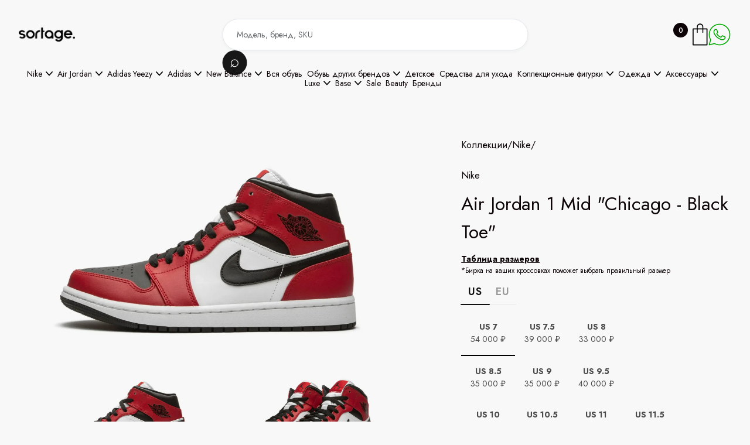

--- FILE ---
content_type: text/html; charset=utf-8
request_url: https://thesortage.com/products/air-jordan-1-mid-chicago-black-toe
body_size: 50406
content:
<!DOCTYPE html><!--  This site was created in Webflow. https://webflow.com  --><!--  Last Published: Sun May 04 2025 23:43:01 GMT+0000 (Coordinated Universal Time)  -->
<html data-wf-page="67f30a20dc7d2639a8be354c" data-wf-site="67e337d32fb44bd28790c122">
<head>
  <meta charset="utf-8">
  <title>Air Jordan 1 Mid Chicago Black Toe - 554724 069 | The Sortage — The Sortage</title>
  <meta name="description" content="Покупай кроссовки Air Jordan 1 Mid Chicago Black Toe в магазине The Sortage. Большой выбор оригинальной обуви Nike. Бесплатная и быстрая доставка.">
  <meta property="og:type" content="product">
  <meta property="og:title" content="Air Jordan 1 Mid Chicago Black Toe - 554724 069 | The Sortage">
  <meta property="og:description" content="Покупай кроссовки Air Jordan 1 Mid Chicago Black Toe в магазине The Sortage. Большой выбор оригинальной обуви Nike. Бесплатная и быстрая доставка.">
  <meta name="twitter:card" content="summary_large_image">
  <meta content="Air Jordan 1 Mid Chicago Black Toe - 554724 069 | The Sortage" property="twitter:title">
  <meta content="Покупай кроссовки Air Jordan 1 Mid Chicago Black Toe в магазине The Sortage. Большой выбор оригинальной обуви Nike. Бесплатная и быстрая доставка." property="twitter:description">
  <meta content="/api/files/pbc_4092854851/7949390643247/air_jordan_1_mid_chicago_black_toe_269exwsb23_ghrrsncwxd_k4qdgmdxfs_zrehkdjzjd.webp" property="og:image">
  <!-- <meta property="og:type" content="website"> -->
  <meta content="width=device-width, initial-scale=1" name="viewport">
  <meta content="Webflow" name="generator">
  <link href="/css/normalize.css" rel="stylesheet" type="text/css">
  <link href="/css/webflow.css" rel="stylesheet" type="text/css">
  <link href="/css/thesortage.webflow.css" rel="stylesheet" type="text/css">
  <link href="https://fonts.googleapis.com" rel="preconnect">
  <link href="https://fonts.gstatic.com" rel="preconnect" crossorigin="anonymous">
  <script src="https://ajax.googleapis.com/ajax/libs/webfont/1.6.26/webfont.js" type="text/javascript"></script>
  <script type="text/javascript">WebFont.load({  google: {    families: ["Montserrat:100,100italic,200,200italic,300,300italic,400,400italic,500,500italic,600,600italic,700,700italic,800,800italic,900,900italic","Open Sans:300,300italic,400,400italic,600,600italic,700,700italic,800,800italic","Jost:100,200,regular,500,600,700,800,900,200italic,italic:cyrillic,latin"]  }});</script>
  <script type="text/javascript">!function(o,c){var n=c.documentElement,t=" w-mod-";n.className+=t+"js",("ontouchstart"in o||o.DocumentTouch&&c instanceof DocumentTouch)&&(n.className+=t+"touch")}(window,document);</script>
  <link href="/images/favicon.png" rel="shortcut icon" type="image/x-icon">
  <link href="/images/webclip.png" rel="apple-touch-icon">


  <script>
    document.addEventListener("DOMContentLoaded", function() {
        // Кнопка открытия корзины (предполагаем, что она одна и с ID)
        const openCartButton = document.getElementById("open-cart");
        // Находим ВСЕ кнопки закрытия по вашему классу "cart-back-button"
        const closeCartButtons = document.querySelectorAll(".cart-back-button");
        // Находим ВСЕ всплывающие окна корзины
        const cartPopups = document.querySelectorAll(".cart-popup");
        // --- Функции для управления видимостью ---
        // Функция для ОТКРЫТИЯ всех попапов
        function openPopups() {
            cartPopups.forEach(function(popup) {
                popup.style.display = "block";
            });
        }
        // Функция для ЗАКРЫТИЯ всех попапов
        function closePopups() {
            cartPopups.forEach(function(popup) {
                popup.style.display = "none";
            });
        }
        // --- Навешиваем обработчики событий ---
        // 1. Клик на кнопку открытия корзины
        if (openCartButton) {
            openCartButton.addEventListener("click", openPopups);
        } else {
            console.warn('Элемент с id="open-cart" не найден.');
        }
        // 2. Клик на ЛЮБУЮ из кнопок закрытия
        // Перебираем все найденные кнопки и на каждую вешаем обработчик
        if (closeCartButtons.length > 0) {
            closeCartButtons.forEach(function(button) {
                button.addEventListener("click", function(event) {
                    event.preventDefault(); // Предотвращаем стандартное поведение (например, переход по ссылке '#')
                    closePopups();
                });
            });
        } else {
             console.warn('Элементы с классом ".cart-back-button" не найдены.');
        }
    });
  </script>
<!-- Yandex.Metrika counter -->
<script type="text/javascript">
  (function(m,e,t,r,i,k,a){
      m[i]=m[i]||function(){(m[i].a=m[i].a||[]).push(arguments)};
      m[i].l=1*new Date();
      for (var j = 0; j < document.scripts.length; j++) {if (document.scripts[j].src === r) { return; }}
      k=e.createElement(t),a=e.getElementsByTagName(t)[0],k.async=1,k.src=r,a.parentNode.insertBefore(k,a)
  })(window, document,'script','https://mc.yandex.ru/metrika/tag.js', 'ym');

  ym(89494398, 'init', {webvisor:true, clickmap:true, ecommerce:"ym_dataLayer", accurateTrackBounce:true, trackLinks:true});
</script>
<noscript><div><img src="https://mc.yandex.ru/watch/89494398" style="position:absolute; left:-9999px;" alt="" /></div></noscript>
<!-- /Yandex.Metrika counter -->
<meta name="yandex-verification" content="7ce315f81c52c3ad" />
<meta name="viewport" content="width=device-width, initial-scale=1.0, maximum-scale=1.0">
</head>
<body class="body">
  <div data-animation="default" data-collapse="small" data-duration="400" data-easing="ease" data-easing2="ease" data-doc-height="1" role="banner" class="headerwrapper w-nav">
    <div class="container-default w-container">
      <div class="header-content-wrapper header-top">
        <form action="/search" class="header-search hidden-on-mbl w-form"><input class="input search-inside-input w-input" maxlength="256" name="query" placeholder="Модель, бренд, SKU" type="search" id="search" required=""><input type="submit" id="search-button" class="btn-circle-primary small search-btn-inside w-button" value="⌕"></form>
        <div class="menu-logo-container">
        <div class="hamburger-menu-wrapper w-nav-button">
          <div id="mobile-menu-button" class="hamburger-menu-icon-wrapper">
            <div class="hamburger-menu-bar top"></div>
            <div class="hamburger-menu-bar bottom"></div>
          </div>
        </div>
        <a href="/" aria-current="page" class="header-logo-link w-nav-brand w--current"><img sizes="(max-width: 767px) 98vw, (max-width: 991px) 727.9947509765625px, 940px" srcset="/images/sortage_white-p-500.webp 500w, /images/sortage_white-p-800.webp 800w, /images/sortage_white.webp 1600w" alt="" src="/images/sortage_white.webp" class="header-logo"></a>
      </div>
        <div class="header-right-side">
          <div class="cart-button-wrapper">
            <a id="open-cart" href="#cart" class="cart-button w-inline-block">
              <div class="cart-quantity-2"></div><img src="/images/icon-cart-shopwave-template.svg" loading="lazy" alt="Your Cart - Shopwave X Webflow Template" class="cart-button-image">
            </a>
          </div>
          <div class="whatsapp-button-wrapper">
            <a href="https://wa.me/79957880058" class="whatsapp-button w-inline-block">
              <picture>
                <source
                  media="(max-width: 767px)"
                  srcset="/images/icons8-whatsapp-32.svg">
                <img
                  src="/images/icons8-whatsapp-40-1.svg"
                  alt="WhatsApp"
                  loading="lazy"
                  class="wa-button-image">
              </picture>
            </a>
          </div>
        </div>
      </div>
    </div>
    <div class="container-default w-container">
        <div class="flex-horizontal header-menu">
          <nav role="navigation" class="header-nav-menu-wrapper w-nav-menu">
            <div class="header-nav-menu-wrapper---fade-top-mobile"></div>
              <ul role="list" class="header-nav-menu-list">
              <!-- <li class="header-nav-list-item middle"> -->
                <!-- <div class="handlebars-marker"> -->
                <!-- </div> -->
              <!-- </li> -->
              <li class="header-nav-list-item middle">
                <div data-delay="0" data-hover="true" data-w-id="3ff0a155-530a-88d3-de83-67a379661a09" class="header-dropdown-wrapper w-dropdown">
                  <div class="header-nav-link nav-dropdown-link w-dropdown-toggle">
                    <div>Nike </div>
                    <img width="12" loading="lazy" alt="" src="/images/Rectangle-6206.svg" loading="lazy" width="12" alt="" class="line-square-icon dropdown-arrow">
                  </div>
                  <nav data-w-id="3ff0a155-530a-88d3-de83-67a379661a0e" class="dropdown-column-wrapper w-dropdown-list">
                    <div class="card dropdown">
                      <div>
                        <ul role="list" class="subcategories-list w-list-unstyled">
                          <!-- <li class="collection-link-block"> -->
                            <!-- <div class="handlebars-marker"> -->
                            <!-- </div> -->
                          <!-- </li> -->
                          <li class="collection-link-block">
                           <a href="/collections/nike" class="sub-collection-link-block w-inline-block">
                                  <div class="text-block-2">Все модели</div>
                          </a>
                          </li>
                          <!-- <li class="collection-link-block"> -->
                            <!-- <div class="handlebars-marker"> -->
                            <!-- </div> -->
                          <!-- </li> -->
                          <li class="collection-link-block">
                           <a href="/collections/nike-dunk" class="sub-collection-link-block w-inline-block">
                                  <div class="text-block-2">All Dunk</div>
                          </a>
                          </li>
                          <!-- <li class="collection-link-block"> -->
                            <!-- <div class="handlebars-marker"> -->
                            <!-- </div> -->
                          <!-- </li> -->
                          <li class="collection-link-block">
                           <a href="/collections/dunk-low" class="sub-collection-link-block w-inline-block">
                                  <div class="text-block-2">Dunk Low</div>
                          </a>
                          </li>
                          <!-- <li class="collection-link-block"> -->
                            <!-- <div class="handlebars-marker"> -->
                            <!-- </div> -->
                          <!-- </li> -->
                          <li class="collection-link-block">
                           <a href="/collections/dunk-high" class="sub-collection-link-block w-inline-block">
                                  <div class="text-block-2">Dunk High</div>
                          </a>
                          </li>
                          <!-- <li class="collection-link-block"> -->
                            <!-- <div class="handlebars-marker"> -->
                            <!-- </div> -->
                          <!-- </li> -->
                          <li class="collection-link-block">
                           <a href="/collections/air-force-1" class="sub-collection-link-block w-inline-block">
                                  <div class="text-block-2">Air Force 1</div>
                          </a>
                          </li>
                          <!-- <li class="collection-link-block"> -->
                            <!-- <div class="handlebars-marker"> -->
                            <!-- </div> -->
                          <!-- </li> -->
                          <li class="collection-link-block">
                           <a href="/collections/air-force-1-shadow" class="sub-collection-link-block w-inline-block">
                                  <div class="text-block-2">Air Force 1 Shadow</div>
                          </a>
                          </li>
                          <!-- <li class="collection-link-block"> -->
                            <!-- <div class="handlebars-marker"> -->
                            <!-- </div> -->
                          <!-- </li> -->
                          <li class="collection-link-block">
                           <a href="/collections/nike-x-off-white" class="sub-collection-link-block w-inline-block">
                                  <div class="text-block-2">Nike x OFF-WHITE</div>
                          </a>
                          </li>
                          <!-- <li class="collection-link-block"> -->
                            <!-- <div class="handlebars-marker"> -->
                            <!-- </div> -->
                          <!-- </li> -->
                          <li class="collection-link-block">
                           <a href="/collections/dunk-low-x-off-white-lot" class="sub-collection-link-block w-inline-block">
                                  <div class="text-block-2">Dunk Low x OFF-WHITE Lot</div>
                          </a>
                          </li>
                          <!-- <li class="collection-link-block"> -->
                            <!-- <div class="handlebars-marker"> -->
                            <!-- </div> -->
                          <!-- </li> -->
                          <li class="collection-link-block">
                           <a href="/collections/nike-x-sacai" class="sub-collection-link-block w-inline-block">
                                  <div class="text-block-2">Nike x Sacai</div>
                          </a>
                          </li>
                          <!-- <li class="collection-link-block"> -->
                            <!-- <div class="handlebars-marker"> -->
                            <!-- </div> -->
                          <!-- </li> -->
                          <li class="collection-link-block">
                           <a href="/collections/air-max" class="sub-collection-link-block w-inline-block">
                                  <div class="text-block-2">Air Max</div>
                          </a>
                          </li>
                          <!-- <li class="collection-link-block"> -->
                            <!-- <div class="handlebars-marker"> -->
                            <!-- </div> -->
                          <!-- </li> -->
                          <li class="collection-link-block">
                           <a href="/collections/nike-blazers" class="sub-collection-link-block w-inline-block">
                                  <div class="text-block-2">Blazers</div>
                          </a>
                          </li>
                          <!-- <li class="collection-link-block"> -->
                            <!-- <div class="handlebars-marker"> -->
                            <!-- </div> -->
                          <!-- </li> -->
                          <li class="collection-link-block">
                           <a href="/collections/cortez" class="sub-collection-link-block w-inline-block">
                                  <div class="text-block-2">Cortez</div>
                          </a>
                          </li>
                          <!-- <li class="collection-link-block"> -->
                            <!-- <div class="handlebars-marker"> -->
                            <!-- </div> -->
                          <!-- </li> -->
                          <li class="collection-link-block">
                           <a href="/collections/other_models-nike" class="sub-collection-link-block w-inline-block">
                                  <div class="text-block-2">Другие модели Nike</div>
                          </a>
                          </li>
                          <!-- <li class="collection-link-block"> -->
                            <!-- <div class="handlebars-marker"> -->
                            <!-- </div> -->
                          <!-- </li> -->
                        </ul>
                      </div>
                    </div>
                  </nav>
                </div>
              </li>
              <!-- <li class="header-nav-list-item middle"> -->
                <!-- <div class="handlebars-marker"> -->
                <!-- </div> -->
              <!-- </li> -->
              <li class="header-nav-list-item middle">
                <div data-delay="0" data-hover="true" data-w-id="3ff0a155-530a-88d3-de83-67a379661a09" class="header-dropdown-wrapper w-dropdown">
                  <div class="header-nav-link nav-dropdown-link w-dropdown-toggle">
                    <div>Air Jordan</div>
                    <img width="12" loading="lazy" alt="" src="/images/Rectangle-6206.svg" loading="lazy" width="12" alt="" class="line-square-icon dropdown-arrow">
                  </div>
                  <nav data-w-id="3ff0a155-530a-88d3-de83-67a379661a0e" class="dropdown-column-wrapper w-dropdown-list">
                    <div class="card dropdown">
                      <div>
                        <ul role="list" class="subcategories-list w-list-unstyled">
                          <!-- <li class="collection-link-block"> -->
                            <!-- <div class="handlebars-marker"> -->
                            <!-- </div> -->
                          <!-- </li> -->
                          <li class="collection-link-block">
                           <a href="/collections/air-jordan" class="sub-collection-link-block w-inline-block">
                                  <div class="text-block-2">Все модели</div>
                          </a>
                          </li>
                          <!-- <li class="collection-link-block"> -->
                            <!-- <div class="handlebars-marker"> -->
                            <!-- </div> -->
                          <!-- </li> -->
                          <li class="collection-link-block">
                           <a href="/collections/air-jordan-1" class="sub-collection-link-block w-inline-block">
                                  <div class="text-block-2">All Air Jordan  1</div>
                          </a>
                          </li>
                          <!-- <li class="collection-link-block"> -->
                            <!-- <div class="handlebars-marker"> -->
                            <!-- </div> -->
                          <!-- </li> -->
                          <li class="collection-link-block">
                           <a href="/collections/air-jordan-1-low" class="sub-collection-link-block w-inline-block">
                                  <div class="text-block-2">Air Jordan 1 Low</div>
                          </a>
                          </li>
                          <!-- <li class="collection-link-block"> -->
                            <!-- <div class="handlebars-marker"> -->
                            <!-- </div> -->
                          <!-- </li> -->
                          <li class="collection-link-block">
                           <a href="/collections/air-jordan-1-mid" class="sub-collection-link-block w-inline-block">
                                  <div class="text-block-2">Air Jordan 1  Mid</div>
                          </a>
                          </li>
                          <!-- <li class="collection-link-block"> -->
                            <!-- <div class="handlebars-marker"> -->
                            <!-- </div> -->
                          <!-- </li> -->
                          <li class="collection-link-block">
                           <a href="/collections/air-jordan-1-high" class="sub-collection-link-block w-inline-block">
                                  <div class="text-block-2">Air Jordan 1 High</div>
                          </a>
                          </li>
                          <!-- <li class="collection-link-block"> -->
                            <!-- <div class="handlebars-marker"> -->
                            <!-- </div> -->
                          <!-- </li> -->
                          <li class="collection-link-block">
                           <a href="/collections/air-jordan-3" class="sub-collection-link-block w-inline-block">
                                  <div class="text-block-2">Air Jordan 3</div>
                          </a>
                          </li>
                          <!-- <li class="collection-link-block"> -->
                            <!-- <div class="handlebars-marker"> -->
                            <!-- </div> -->
                          <!-- </li> -->
                          <li class="collection-link-block">
                           <a href="/collections/air-jordan-4" class="sub-collection-link-block w-inline-block">
                                  <div class="text-block-2">Air Jordan 4</div>
                          </a>
                          </li>
                          <!-- <li class="collection-link-block"> -->
                            <!-- <div class="handlebars-marker"> -->
                            <!-- </div> -->
                          <!-- </li> -->
                          <li class="collection-link-block">
                           <a href="/collections/air-jordan-5" class="sub-collection-link-block w-inline-block">
                                  <div class="text-block-2">Air Jordan 5</div>
                          </a>
                          </li>
                          <!-- <li class="collection-link-block"> -->
                            <!-- <div class="handlebars-marker"> -->
                            <!-- </div> -->
                          <!-- </li> -->
                          <li class="collection-link-block">
                           <a href="/collections/air-jordan-6" class="sub-collection-link-block w-inline-block">
                                  <div class="text-block-2">Air Jordan 6</div>
                          </a>
                          </li>
                          <!-- <li class="collection-link-block"> -->
                            <!-- <div class="handlebars-marker"> -->
                            <!-- </div> -->
                          <!-- </li> -->
                          <li class="collection-link-block">
                           <a href="/collections/air-jordan-11" class="sub-collection-link-block w-inline-block">
                                  <div class="text-block-2">Air Jordan 11</div>
                          </a>
                          </li>
                          <!-- <li class="collection-link-block"> -->
                            <!-- <div class="handlebars-marker"> -->
                            <!-- </div> -->
                          <!-- </li> -->
                          <li class="collection-link-block">
                           <a href="/collections/air-jordan-13" class="sub-collection-link-block w-inline-block">
                                  <div class="text-block-2">Air Jordan 13</div>
                          </a>
                          </li>
                          <!-- <li class="collection-link-block"> -->
                            <!-- <div class="handlebars-marker"> -->
                            <!-- </div> -->
                          <!-- </li> -->
                        </ul>
                      </div>
                    </div>
                  </nav>
                </div>
              </li>
              <!-- <li class="header-nav-list-item middle"> -->
                <!-- <div class="handlebars-marker"> -->
                <!-- </div> -->
              <!-- </li> -->
              <li class="header-nav-list-item middle">
                <div data-delay="0" data-hover="true" data-w-id="3ff0a155-530a-88d3-de83-67a379661a09" class="header-dropdown-wrapper w-dropdown">
                  <div class="header-nav-link nav-dropdown-link w-dropdown-toggle">
                    <div>Adidas Yeezy</div>
                    <img width="12" loading="lazy" alt="" src="/images/Rectangle-6206.svg" loading="lazy" width="12" alt="" class="line-square-icon dropdown-arrow">
                  </div>
                  <nav data-w-id="3ff0a155-530a-88d3-de83-67a379661a0e" class="dropdown-column-wrapper w-dropdown-list">
                    <div class="card dropdown">
                      <div>
                        <ul role="list" class="subcategories-list w-list-unstyled">
                          <!-- <li class="collection-link-block"> -->
                            <!-- <div class="handlebars-marker"> -->
                            <!-- </div> -->
                          <!-- </li> -->
                          <li class="collection-link-block">
                           <a href="/collections/adidas-yeezy" class="sub-collection-link-block w-inline-block">
                                  <div class="text-block-2">Все модели Yeezy</div>
                          </a>
                          </li>
                          <!-- <li class="collection-link-block"> -->
                            <!-- <div class="handlebars-marker"> -->
                            <!-- </div> -->
                          <!-- </li> -->
                          <li class="collection-link-block">
                           <a href="/collections/yeezy-boost-350" class="sub-collection-link-block w-inline-block">
                                  <div class="text-block-2">Yeezy 350</div>
                          </a>
                          </li>
                          <!-- <li class="collection-link-block"> -->
                            <!-- <div class="handlebars-marker"> -->
                            <!-- </div> -->
                          <!-- </li> -->
                          <li class="collection-link-block">
                           <a href="/collections/yeezy-380" class="sub-collection-link-block w-inline-block">
                                  <div class="text-block-2">Yeezy 380</div>
                          </a>
                          </li>
                          <!-- <li class="collection-link-block"> -->
                            <!-- <div class="handlebars-marker"> -->
                            <!-- </div> -->
                          <!-- </li> -->
                          <li class="collection-link-block">
                           <a href="/collections/yeezy-450" class="sub-collection-link-block w-inline-block">
                                  <div class="text-block-2">Yeezy 450</div>
                          </a>
                          </li>
                          <!-- <li class="collection-link-block"> -->
                            <!-- <div class="handlebars-marker"> -->
                            <!-- </div> -->
                          <!-- </li> -->
                          <li class="collection-link-block">
                           <a href="/collections/yeezy-500" class="sub-collection-link-block w-inline-block">
                                  <div class="text-block-2">Yeezy 500</div>
                          </a>
                          </li>
                          <!-- <li class="collection-link-block"> -->
                            <!-- <div class="handlebars-marker"> -->
                            <!-- </div> -->
                          <!-- </li> -->
                          <li class="collection-link-block">
                           <a href="/collections/yeezy-700" class="sub-collection-link-block w-inline-block">
                                  <div class="text-block-2">Yeezy 700</div>
                          </a>
                          </li>
                          <!-- <li class="collection-link-block"> -->
                            <!-- <div class="handlebars-marker"> -->
                            <!-- </div> -->
                          <!-- </li> -->
                          <li class="collection-link-block">
                           <a href="/collections/yeezy-slide" class="sub-collection-link-block w-inline-block">
                                  <div class="text-block-2">Yeezy Slide</div>
                          </a>
                          </li>
                          <!-- <li class="collection-link-block"> -->
                            <!-- <div class="handlebars-marker"> -->
                            <!-- </div> -->
                          <!-- </li> -->
                          <li class="collection-link-block">
                           <a href="/collections/yeezy-foam-runner" class="sub-collection-link-block w-inline-block">
                                  <div class="text-block-2">Yeezy Foam RNNR</div>
                          </a>
                          </li>
                          <!-- <li class="collection-link-block"> -->
                            <!-- <div class="handlebars-marker"> -->
                            <!-- </div> -->
                          <!-- </li> -->
                          <li class="collection-link-block">
                           <a href="/collections/other_models-yeezy" class="sub-collection-link-block w-inline-block">
                                  <div class="text-block-2">Другие Yeezy</div>
                          </a>
                          </li>
                          <!-- <li class="collection-link-block"> -->
                            <!-- <div class="handlebars-marker"> -->
                            <!-- </div> -->
                          <!-- </li> -->
                        </ul>
                      </div>
                    </div>
                  </nav>
                </div>
              </li>
              <!-- <li class="header-nav-list-item middle"> -->
                <!-- <div class="handlebars-marker"> -->
                <!-- </div> -->
              <!-- </li> -->
              <li class="header-nav-list-item middle">
                <div data-delay="0" data-hover="true" data-w-id="3ff0a155-530a-88d3-de83-67a379661a09" class="header-dropdown-wrapper w-dropdown">
                  <div class="header-nav-link nav-dropdown-link w-dropdown-toggle">
                    <div>Adidas</div>
                    <img width="12" loading="lazy" alt="" src="/images/Rectangle-6206.svg" loading="lazy" width="12" alt="" class="line-square-icon dropdown-arrow">
                  </div>
                  <nav data-w-id="3ff0a155-530a-88d3-de83-67a379661a0e" class="dropdown-column-wrapper w-dropdown-list">
                    <div class="card dropdown">
                      <div>
                        <ul role="list" class="subcategories-list w-list-unstyled">
                          <!-- <li class="collection-link-block"> -->
                            <!-- <div class="handlebars-marker"> -->
                            <!-- </div> -->
                          <!-- </li> -->
                          <li class="collection-link-block">
                           <a href="/collections/adidas-originals" class="sub-collection-link-block w-inline-block">
                                  <div class="text-block-2">Все модели</div>
                          </a>
                          </li>
                          <!-- <li class="collection-link-block"> -->
                            <!-- <div class="handlebars-marker"> -->
                            <!-- </div> -->
                          <!-- </li> -->
                          <li class="collection-link-block">
                           <a href="/collections/adidas-adilette" class="sub-collection-link-block w-inline-block">
                                  <div class="text-block-2">Adilette</div>
                          </a>
                          </li>
                          <!-- <li class="collection-link-block"> -->
                            <!-- <div class="handlebars-marker"> -->
                            <!-- </div> -->
                          <!-- </li> -->
                          <li class="collection-link-block">
                           <a href="/collections/adidas-campus" class="sub-collection-link-block w-inline-block">
                                  <div class="text-block-2">Campus</div>
                          </a>
                          </li>
                          <!-- <li class="collection-link-block"> -->
                            <!-- <div class="handlebars-marker"> -->
                            <!-- </div> -->
                          <!-- </li> -->
                          <li class="collection-link-block">
                           <a href="/collections/adidas-gazelle" class="sub-collection-link-block w-inline-block">
                                  <div class="text-block-2">Gazelle</div>
                          </a>
                          </li>
                          <!-- <li class="collection-link-block"> -->
                            <!-- <div class="handlebars-marker"> -->
                            <!-- </div> -->
                          <!-- </li> -->
                          <li class="collection-link-block">
                           <a href="/collections/adidas-samba" class="sub-collection-link-block w-inline-block">
                                  <div class="text-block-2">Samba</div>
                          </a>
                          </li>
                          <!-- <li class="collection-link-block"> -->
                            <!-- <div class="handlebars-marker"> -->
                            <!-- </div> -->
                          <!-- </li> -->
                          <li class="collection-link-block">
                           <a href="/collections/handball-spezial" class="sub-collection-link-block w-inline-block">
                                  <div class="text-block-2">Handball Spezial</div>
                          </a>
                          </li>
                          <!-- <li class="collection-link-block"> -->
                            <!-- <div class="handlebars-marker"> -->
                            <!-- </div> -->
                          <!-- </li> -->
                          <li class="collection-link-block">
                           <a href="/collections/adidas-forum" class="sub-collection-link-block w-inline-block">
                                  <div class="text-block-2">Forum</div>
                          </a>
                          </li>
                          <!-- <li class="collection-link-block"> -->
                            <!-- <div class="handlebars-marker"> -->
                            <!-- </div> -->
                          <!-- </li> -->
                          <li class="collection-link-block">
                           <a href="/collections/other_models-adidas" class="sub-collection-link-block w-inline-block">
                                  <div class="text-block-2">Другие модели Adidas</div>
                          </a>
                          </li>
                          <!-- <li class="collection-link-block"> -->
                            <!-- <div class="handlebars-marker"> -->
                            <!-- </div> -->
                          <!-- </li> -->
                        </ul>
                      </div>
                    </div>
                  </nav>
                </div>
              </li>
              <!-- <li class="header-nav-list-item middle"> -->
                <!-- <div class="handlebars-marker"> -->
                <!-- </div> -->
              <!-- </li> -->
              <li class="header-nav-list-item middle">
                <div data-delay="0" data-hover="true" data-w-id="3ff0a155-530a-88d3-de83-67a379661a09" class="header-dropdown-wrapper w-dropdown">
                  <div class="header-nav-link nav-dropdown-link w-dropdown-toggle">
                    <div>New Balance</div>
                    <img width="12" loading="lazy" alt="" src="/images/Rectangle-6206.svg" loading="lazy" width="12" alt="" class="line-square-icon dropdown-arrow">
                  </div>
                  <nav data-w-id="3ff0a155-530a-88d3-de83-67a379661a0e" class="dropdown-column-wrapper w-dropdown-list">
                    <div class="card dropdown">
                      <div>
                        <ul role="list" class="subcategories-list w-list-unstyled">
                          <!-- <li class="collection-link-block"> -->
                            <!-- <div class="handlebars-marker"> -->
                            <!-- </div> -->
                          <!-- </li> -->
                          <li class="collection-link-block">
                           <a href="/collections/new-balance" class="sub-collection-link-block w-inline-block">
                                  <div class="text-block-2">Все модели</div>
                          </a>
                          </li>
                          <!-- <li class="collection-link-block"> -->
                            <!-- <div class="handlebars-marker"> -->
                            <!-- </div> -->
                          <!-- </li> -->
                          <li class="collection-link-block">
                           <a href="/collections/327" class="sub-collection-link-block w-inline-block">
                                  <div class="text-block-2">327</div>
                          </a>
                          </li>
                          <!-- <li class="collection-link-block"> -->
                            <!-- <div class="handlebars-marker"> -->
                            <!-- </div> -->
                          <!-- </li> -->
                          <li class="collection-link-block">
                           <a href="/collections/530" class="sub-collection-link-block w-inline-block">
                                  <div class="text-block-2">530</div>
                          </a>
                          </li>
                          <!-- <li class="collection-link-block"> -->
                            <!-- <div class="handlebars-marker"> -->
                            <!-- </div> -->
                          <!-- </li> -->
                          <li class="collection-link-block">
                           <a href="/collections/550" class="sub-collection-link-block w-inline-block">
                                  <div class="text-block-2">550</div>
                          </a>
                          </li>
                          <!-- <li class="collection-link-block"> -->
                            <!-- <div class="handlebars-marker"> -->
                            <!-- </div> -->
                          <!-- </li> -->
                          <li class="collection-link-block">
                           <a href="/collections/574" class="sub-collection-link-block w-inline-block">
                                  <div class="text-block-2">574</div>
                          </a>
                          </li>
                          <!-- <li class="collection-link-block"> -->
                            <!-- <div class="handlebars-marker"> -->
                            <!-- </div> -->
                          <!-- </li> -->
                          <li class="collection-link-block">
                           <a href="/collections/650r" class="sub-collection-link-block w-inline-block">
                                  <div class="text-block-2">650R</div>
                          </a>
                          </li>
                          <!-- <li class="collection-link-block"> -->
                            <!-- <div class="handlebars-marker"> -->
                            <!-- </div> -->
                          <!-- </li> -->
                          <li class="collection-link-block">
                           <a href="/collections/827" class="sub-collection-link-block w-inline-block">
                                  <div class="text-block-2">827</div>
                          </a>
                          </li>
                          <!-- <li class="collection-link-block"> -->
                            <!-- <div class="handlebars-marker"> -->
                            <!-- </div> -->
                          <!-- </li> -->
                          <li class="collection-link-block">
                           <a href="/collections/860" class="sub-collection-link-block w-inline-block">
                                  <div class="text-block-2">860</div>
                          </a>
                          </li>
                          <!-- <li class="collection-link-block"> -->
                            <!-- <div class="handlebars-marker"> -->
                            <!-- </div> -->
                          <!-- </li> -->
                          <li class="collection-link-block">
                           <a href="/collections/990" class="sub-collection-link-block w-inline-block">
                                  <div class="text-block-2">990</div>
                          </a>
                          </li>
                          <!-- <li class="collection-link-block"> -->
                            <!-- <div class="handlebars-marker"> -->
                            <!-- </div> -->
                          <!-- </li> -->
                          <li class="collection-link-block">
                           <a href="/collections/991" class="sub-collection-link-block w-inline-block">
                                  <div class="text-block-2">991</div>
                          </a>
                          </li>
                          <!-- <li class="collection-link-block"> -->
                            <!-- <div class="handlebars-marker"> -->
                            <!-- </div> -->
                          <!-- </li> -->
                          <li class="collection-link-block">
                           <a href="/collections/992" class="sub-collection-link-block w-inline-block">
                                  <div class="text-block-2">992</div>
                          </a>
                          </li>
                          <!-- <li class="collection-link-block"> -->
                            <!-- <div class="handlebars-marker"> -->
                            <!-- </div> -->
                          <!-- </li> -->
                          <li class="collection-link-block">
                           <a href="/collections/1000" class="sub-collection-link-block w-inline-block">
                                  <div class="text-block-2">1000</div>
                          </a>
                          </li>
                          <!-- <li class="collection-link-block"> -->
                            <!-- <div class="handlebars-marker"> -->
                            <!-- </div> -->
                          <!-- </li> -->
                          <li class="collection-link-block">
                           <a href="/collections/1906" class="sub-collection-link-block w-inline-block">
                                  <div class="text-block-2">1906</div>
                          </a>
                          </li>
                          <!-- <li class="collection-link-block"> -->
                            <!-- <div class="handlebars-marker"> -->
                            <!-- </div> -->
                          <!-- </li> -->
                          <li class="collection-link-block">
                           <a href="/collections/2002r" class="sub-collection-link-block w-inline-block">
                                  <div class="text-block-2">2002</div>
                          </a>
                          </li>
                          <!-- <li class="collection-link-block"> -->
                            <!-- <div class="handlebars-marker"> -->
                            <!-- </div> -->
                          <!-- </li> -->
                          <li class="collection-link-block">
                           <a href="/collections/9060" class="sub-collection-link-block w-inline-block">
                                  <div class="text-block-2">9060</div>
                          </a>
                          </li>
                          <!-- <li class="collection-link-block"> -->
                            <!-- <div class="handlebars-marker"> -->
                            <!-- </div> -->
                          <!-- </li> -->
                          <li class="collection-link-block">
                           <a href="/collections/xc-72" class="sub-collection-link-block w-inline-block">
                                  <div class="text-block-2">XC-72</div>
                          </a>
                          </li>
                          <!-- <li class="collection-link-block"> -->
                            <!-- <div class="handlebars-marker"> -->
                            <!-- </div> -->
                          <!-- </li> -->
                        </ul>
                      </div>
                    </div>
                  </nav>
                </div>
              </li>
              <!-- <li class="header-nav-list-item middle"> -->
                <!-- <div class="handlebars-marker"> -->
                <!-- </div> -->
              <!-- </li> -->
              <li class="header-nav-list-item middle">
                    <a href="/collections/all-shoes" class="header-nav-link w-nav-link">Вся обувь</a>
              </li>
              <!-- <li class="header-nav-list-item middle"> -->
                <!-- <div class="handlebars-marker"> -->
                <!-- </div> -->
              <!-- </li> -->
              <li class="header-nav-list-item middle">
                <div data-delay="0" data-hover="true" data-w-id="3ff0a155-530a-88d3-de83-67a379661a09" class="header-dropdown-wrapper w-dropdown">
                  <div class="header-nav-link nav-dropdown-link w-dropdown-toggle">
                    <div>Обувь других брендов</div>
                    <img width="12" loading="lazy" alt="" src="/images/Rectangle-6206.svg" loading="lazy" width="12" alt="" class="line-square-icon dropdown-arrow">
                  </div>
                  <nav data-w-id="3ff0a155-530a-88d3-de83-67a379661a0e" class="dropdown-column-wrapper w-dropdown-list">
                    <div class="card dropdown">
                      <div>
                        <ul role="list" class="subcategories-list w-list-unstyled">
                          <!-- <li class="collection-link-block"> -->
                            <!-- <div class="handlebars-marker"> -->
                            <!-- </div> -->
                          <!-- </li> -->
                          <li class="collection-link-block">
                           <a href="/collections/обувь-других-брендов" class="sub-collection-link-block w-inline-block">
                                  <div class="text-block-2">Все модели</div>
                          </a>
                          </li>
                          <!-- <li class="collection-link-block"> -->
                            <!-- <div class="handlebars-marker"> -->
                            <!-- </div> -->
                          <!-- </li> -->
                          <li class="collection-link-block">
                           <a href="/collections/birkenstock" class="sub-collection-link-block w-inline-block">
                                  <div class="text-block-2">Birkenstock</div>
                          </a>
                          </li>
                          <!-- <li class="collection-link-block"> -->
                            <!-- <div class="handlebars-marker"> -->
                            <!-- </div> -->
                          <!-- </li> -->
                          <li class="collection-link-block">
                           <a href="/collections/ugg" class="sub-collection-link-block w-inline-block">
                                  <div class="text-block-2">UGG</div>
                          </a>
                          </li>
                          <!-- <li class="collection-link-block"> -->
                            <!-- <div class="handlebars-marker"> -->
                            <!-- </div> -->
                          <!-- </li> -->
                          <li class="collection-link-block">
                           <a href="/collections/vans" class="sub-collection-link-block w-inline-block">
                                  <div class="text-block-2">Vans</div>
                          </a>
                          </li>
                          <!-- <li class="collection-link-block"> -->
                            <!-- <div class="handlebars-marker"> -->
                            <!-- </div> -->
                          <!-- </li> -->
                          <li class="collection-link-block">
                           <a href="/collections/crocs" class="sub-collection-link-block w-inline-block">
                                  <div class="text-block-2">Crocs</div>
                          </a>
                          </li>
                          <!-- <li class="collection-link-block"> -->
                            <!-- <div class="handlebars-marker"> -->
                            <!-- </div> -->
                          <!-- </li> -->
                          <li class="collection-link-block">
                           <a href="/collections/mschf" class="sub-collection-link-block w-inline-block">
                                  <div class="text-block-2">MSCHF</div>
                          </a>
                          </li>
                          <!-- <li class="collection-link-block"> -->
                            <!-- <div class="handlebars-marker"> -->
                            <!-- </div> -->
                          <!-- </li> -->
                          <li class="collection-link-block">
                           <a href="/collections/asics" class="sub-collection-link-block w-inline-block">
                                  <div class="text-block-2">Asics | Onitsuka Tiger</div>
                          </a>
                          </li>
                          <!-- <li class="collection-link-block"> -->
                            <!-- <div class="handlebars-marker"> -->
                            <!-- </div> -->
                          <!-- </li> -->
                          <li class="collection-link-block">
                           <a href="/collections/converse" class="sub-collection-link-block w-inline-block">
                                  <div class="text-block-2">Converse</div>
                          </a>
                          </li>
                          <!-- <li class="collection-link-block"> -->
                            <!-- <div class="handlebars-marker"> -->
                            <!-- </div> -->
                          <!-- </li> -->
                          <li class="collection-link-block">
                           <a href="/collections/puma" class="sub-collection-link-block w-inline-block">
                                  <div class="text-block-2">Puma</div>
                          </a>
                          </li>
                          <!-- <li class="collection-link-block"> -->
                            <!-- <div class="handlebars-marker"> -->
                            <!-- </div> -->
                          <!-- </li> -->
                          <li class="collection-link-block">
                           <a href="/collections/timberland" class="sub-collection-link-block w-inline-block">
                                  <div class="text-block-2">Timberland</div>
                          </a>
                          </li>
                          <!-- <li class="collection-link-block"> -->
                            <!-- <div class="handlebars-marker"> -->
                            <!-- </div> -->
                          <!-- </li> -->
                          <li class="collection-link-block">
                           <a href="/collections/reebok" class="sub-collection-link-block w-inline-block">
                                  <div class="text-block-2">Reebok</div>
                          </a>
                          </li>
                          <!-- <li class="collection-link-block"> -->
                            <!-- <div class="handlebars-marker"> -->
                            <!-- </div> -->
                          <!-- </li> -->
                          <li class="collection-link-block">
                           <a href="/collections/moon-boot" class="sub-collection-link-block w-inline-block">
                                  <div class="text-block-2">Moon Boot</div>
                          </a>
                          </li>
                          <!-- <li class="collection-link-block"> -->
                            <!-- <div class="handlebars-marker"> -->
                            <!-- </div> -->
                          <!-- </li> -->
                          <li class="collection-link-block">
                           <a href="/collections/maison-mihara" class="sub-collection-link-block w-inline-block">
                                  <div class="text-block-2">Maison Mihara</div>
                          </a>
                          </li>
                          <!-- <li class="collection-link-block"> -->
                            <!-- <div class="handlebars-marker"> -->
                            <!-- </div> -->
                          <!-- </li> -->
                          <li class="collection-link-block">
                           <a href="/collections/on-running" class="sub-collection-link-block w-inline-block">
                                  <div class="text-block-2">On Running</div>
                          </a>
                          </li>
                          <!-- <li class="collection-link-block"> -->
                            <!-- <div class="handlebars-marker"> -->
                            <!-- </div> -->
                          <!-- </li> -->
                        </ul>
                      </div>
                    </div>
                  </nav>
                </div>
              </li>
              <!-- <li class="header-nav-list-item middle"> -->
                <!-- <div class="handlebars-marker"> -->
                <!-- </div> -->
              <!-- </li> -->
              <li class="header-nav-list-item middle">
                    <a href="/collections/for-kids" class="header-nav-link w-nav-link">Детское</a>
              </li>
              <!-- <li class="header-nav-list-item middle"> -->
                <!-- <div class="handlebars-marker"> -->
                <!-- </div> -->
              <!-- </li> -->
              <li class="header-nav-list-item middle">
                    <a href="/collections/уходовые-средства-для-обуви-crep-protect" class="header-nav-link w-nav-link">Средства для ухода</a>
              </li>
              <!-- <li class="header-nav-list-item middle"> -->
                <!-- <div class="handlebars-marker"> -->
                <!-- </div> -->
              <!-- </li> -->
              <li class="header-nav-list-item middle">
                <div data-delay="0" data-hover="true" data-w-id="3ff0a155-530a-88d3-de83-67a379661a09" class="header-dropdown-wrapper w-dropdown">
                  <div class="header-nav-link nav-dropdown-link w-dropdown-toggle">
                    <div>Коллекционные фигурки</div>
                    <img width="12" loading="lazy" alt="" src="/images/Rectangle-6206.svg" loading="lazy" width="12" alt="" class="line-square-icon dropdown-arrow">
                  </div>
                  <nav data-w-id="3ff0a155-530a-88d3-de83-67a379661a0e" class="dropdown-column-wrapper w-dropdown-list">
                    <div class="card dropdown">
                      <div>
                        <ul role="list" class="subcategories-list w-list-unstyled">
                          <!-- <li class="collection-link-block"> -->
                            <!-- <div class="handlebars-marker"> -->
                            <!-- </div> -->
                          <!-- </li> -->
                          <li class="collection-link-block">
                           <a href="/collections/collectibles" class="sub-collection-link-block w-inline-block">
                                  <div class="text-block-2">Все модели</div>
                          </a>
                          </li>
                          <!-- <li class="collection-link-block"> -->
                            <!-- <div class="handlebars-marker"> -->
                            <!-- </div> -->
                          <!-- </li> -->
                          <li class="collection-link-block">
                           <a href="/collections/medicom-toy" class="sub-collection-link-block w-inline-block">
                                  <div class="text-block-2">Bearbrick</div>
                          </a>
                          </li>
                          <!-- <li class="collection-link-block"> -->
                            <!-- <div class="handlebars-marker"> -->
                            <!-- </div> -->
                          <!-- </li> -->
                          <li class="collection-link-block">
                           <a href="/collections/kaws" class="sub-collection-link-block w-inline-block">
                                  <div class="text-block-2">Kaws</div>
                          </a>
                          </li>
                          <!-- <li class="collection-link-block"> -->
                            <!-- <div class="handlebars-marker"> -->
                            <!-- </div> -->
                          <!-- </li> -->
                          <li class="collection-link-block">
                           <a href="/collections/daniel-arsham" class="sub-collection-link-block w-inline-block">
                                  <div class="text-block-2">Daniel Arsham</div>
                          </a>
                          </li>
                          <!-- <li class="collection-link-block"> -->
                            <!-- <div class="handlebars-marker"> -->
                            <!-- </div> -->
                          <!-- </li> -->
                          <li class="collection-link-block">
                           <a href="/collections/pop-mart" class="sub-collection-link-block w-inline-block">
                                  <div class="text-block-2">Pop Mart</div>
                          </a>
                          </li>
                          <!-- <li class="collection-link-block"> -->
                            <!-- <div class="handlebars-marker"> -->
                            <!-- </div> -->
                          <!-- </li> -->
                        </ul>
                      </div>
                    </div>
                  </nav>
                </div>
              </li>
              <!-- <li class="header-nav-list-item middle"> -->
                <!-- <div class="handlebars-marker"> -->
                <!-- </div> -->
              <!-- </li> -->
              <li class="header-nav-list-item middle">
                <div data-delay="0" data-hover="true" data-w-id="3ff0a155-530a-88d3-de83-67a379661a09" class="header-dropdown-wrapper w-dropdown">
                  <div class="header-nav-link nav-dropdown-link w-dropdown-toggle">
                    <div>Одежда</div>
                    <img width="12" loading="lazy" alt="" src="/images/Rectangle-6206.svg" loading="lazy" width="12" alt="" class="line-square-icon dropdown-arrow">
                  </div>
                  <nav data-w-id="3ff0a155-530a-88d3-de83-67a379661a0e" class="dropdown-column-wrapper w-dropdown-list">
                    <div class="card dropdown">
                      <div>
                        <ul role="list" class="subcategories-list w-list-unstyled">
                          <!-- <li class="collection-link-block"> -->
                            <!-- <div class="handlebars-marker"> -->
                            <!-- </div> -->
                          <!-- </li> -->
                          <li class="collection-link-block">
                           <a href="/collections/clothes" class="sub-collection-link-block w-inline-block">
                                  <div class="text-block-2">Все модели</div>
                          </a>
                          </li>
                          <!-- <li class="collection-link-block"> -->
                            <!-- <div class="handlebars-marker"> -->
                            <!-- </div> -->
                          <!-- </li> -->
                          <li class="collection-link-block">
                           <a href="/collections/travis-scott-clothes" class="sub-collection-link-block w-inline-block">
                                  <div class="text-block-2">Travis Scott</div>
                          </a>
                          </li>
                          <!-- <li class="collection-link-block"> -->
                            <!-- <div class="handlebars-marker"> -->
                            <!-- </div> -->
                          <!-- </li> -->
                          <li class="collection-link-block">
                           <a href="/collections/kith" class="sub-collection-link-block w-inline-block">
                                  <div class="text-block-2">Kith</div>
                          </a>
                          </li>
                          <!-- <li class="collection-link-block"> -->
                            <!-- <div class="handlebars-marker"> -->
                            <!-- </div> -->
                          <!-- </li> -->
                          <li class="collection-link-block">
                           <a href="/collections/fear-of-god" class="sub-collection-link-block w-inline-block">
                                  <div class="text-block-2">Fear of God</div>
                          </a>
                          </li>
                          <!-- <li class="collection-link-block"> -->
                            <!-- <div class="handlebars-marker"> -->
                            <!-- </div> -->
                          <!-- </li> -->
                          <li class="collection-link-block">
                           <a href="/collections/jordan-clothes" class="sub-collection-link-block w-inline-block">
                                  <div class="text-block-2">Jordan</div>
                          </a>
                          </li>
                          <!-- <li class="collection-link-block"> -->
                            <!-- <div class="handlebars-marker"> -->
                            <!-- </div> -->
                          <!-- </li> -->
                          <li class="collection-link-block">
                           <a href="/collections/supreme-clothes" class="sub-collection-link-block w-inline-block">
                                  <div class="text-block-2">Supreme</div>
                          </a>
                          </li>
                          <!-- <li class="collection-link-block"> -->
                            <!-- <div class="handlebars-marker"> -->
                            <!-- </div> -->
                          <!-- </li> -->
                          <li class="collection-link-block">
                           <a href="/collections/yeezy-x-gap" class="sub-collection-link-block w-inline-block">
                                  <div class="text-block-2">Yeezy x GAP</div>
                          </a>
                          </li>
                          <!-- <li class="collection-link-block"> -->
                            <!-- <div class="handlebars-marker"> -->
                            <!-- </div> -->
                          <!-- </li> -->
                          <li class="collection-link-block">
                           <a href="/collections/stone-island-clothes" class="sub-collection-link-block w-inline-block">
                                  <div class="text-block-2">Stone Island</div>
                          </a>
                          </li>
                          <!-- <li class="collection-link-block"> -->
                            <!-- <div class="handlebars-marker"> -->
                            <!-- </div> -->
                          <!-- </li> -->
                          <li class="collection-link-block">
                           <a href="/collections/stussy" class="sub-collection-link-block w-inline-block">
                                  <div class="text-block-2">Stussy</div>
                          </a>
                          </li>
                          <!-- <li class="collection-link-block"> -->
                            <!-- <div class="handlebars-marker"> -->
                            <!-- </div> -->
                          <!-- </li> -->
                          <li class="collection-link-block">
                           <a href="/collections/represent" class="sub-collection-link-block w-inline-block">
                                  <div class="text-block-2">Represent</div>
                          </a>
                          </li>
                          <!-- <li class="collection-link-block"> -->
                            <!-- <div class="handlebars-marker"> -->
                            <!-- </div> -->
                          <!-- </li> -->
                          <li class="collection-link-block">
                           <a href="/collections/drew-house" class="sub-collection-link-block w-inline-block">
                                  <div class="text-block-2">Drew House</div>
                          </a>
                          </li>
                          <!-- <li class="collection-link-block"> -->
                            <!-- <div class="handlebars-marker"> -->
                            <!-- </div> -->
                          <!-- </li> -->
                          <li class="collection-link-block">
                           <a href="/collections/skims" class="sub-collection-link-block w-inline-block">
                                  <div class="text-block-2">Skims</div>
                          </a>
                          </li>
                          <!-- <li class="collection-link-block"> -->
                            <!-- <div class="handlebars-marker"> -->
                            <!-- </div> -->
                          <!-- </li> -->
                          <li class="collection-link-block">
                           <a href="/collections/lacoste" class="sub-collection-link-block w-inline-block">
                                  <div class="text-block-2">Lacoste</div>
                          </a>
                          </li>
                          <!-- <li class="collection-link-block"> -->
                            <!-- <div class="handlebars-marker"> -->
                            <!-- </div> -->
                          <!-- </li> -->
                          <li class="collection-link-block">
                           <a href="/collections/alo-clothes" class="sub-collection-link-block w-inline-block">
                                  <div class="text-block-2">ALO</div>
                          </a>
                          </li>
                          <!-- <li class="collection-link-block"> -->
                            <!-- <div class="handlebars-marker"> -->
                            <!-- </div> -->
                          <!-- </li> -->
                        </ul>
                      </div>
                    </div>
                  </nav>
                </div>
              </li>
              <!-- <li class="header-nav-list-item middle"> -->
                <!-- <div class="handlebars-marker"> -->
                <!-- </div> -->
              <!-- </li> -->
              <li class="header-nav-list-item middle">
                <div data-delay="0" data-hover="true" data-w-id="3ff0a155-530a-88d3-de83-67a379661a09" class="header-dropdown-wrapper w-dropdown">
                  <div class="header-nav-link nav-dropdown-link w-dropdown-toggle">
                    <div>Аксессуары </div>
                    <img width="12" loading="lazy" alt="" src="/images/Rectangle-6206.svg" loading="lazy" width="12" alt="" class="line-square-icon dropdown-arrow">
                  </div>
                  <nav data-w-id="3ff0a155-530a-88d3-de83-67a379661a0e" class="dropdown-column-wrapper w-dropdown-list">
                    <div class="card dropdown">
                      <div>
                        <ul role="list" class="subcategories-list w-list-unstyled">
                          <!-- <li class="collection-link-block"> -->
                            <!-- <div class="handlebars-marker"> -->
                            <!-- </div> -->
                          <!-- </li> -->
                          <li class="collection-link-block">
                           <a href="/collections/accessories" class="sub-collection-link-block w-inline-block">
                                  <div class="text-block-2">Все аксессуары</div>
                          </a>
                          </li>
                          <!-- <li class="collection-link-block"> -->
                            <!-- <div class="handlebars-marker"> -->
                            <!-- </div> -->
                          <!-- </li> -->
                          <li class="collection-link-block">
                           <a href="/collections/очки-и-солнцезащитные-очки" class="sub-collection-link-block w-inline-block">
                                  <div class="text-block-2">Очки и солнцезащитные очки</div>
                          </a>
                          </li>
                          <!-- <li class="collection-link-block"> -->
                            <!-- <div class="handlebars-marker"> -->
                            <!-- </div> -->
                          <!-- </li> -->
                          <li class="collection-link-block">
                           <a href="/collections/сумки" class="sub-collection-link-block w-inline-block">
                                  <div class="text-block-2">Сумки</div>
                          </a>
                          </li>
                          <!-- <li class="collection-link-block"> -->
                            <!-- <div class="handlebars-marker"> -->
                            <!-- </div> -->
                          <!-- </li> -->
                          <li class="collection-link-block">
                           <a href="/collections/навесы-ремешки-брелоки-держатели-для-сумок" class="sub-collection-link-block w-inline-block">
                                  <div class="text-block-2">Навесы, ремешки, брелоки, держатели для сумок</div>
                          </a>
                          </li>
                          <!-- <li class="collection-link-block"> -->
                            <!-- <div class="handlebars-marker"> -->
                            <!-- </div> -->
                          <!-- </li> -->
                          <li class="collection-link-block">
                           <a href="/collections/ремни" class="sub-collection-link-block w-inline-block">
                                  <div class="text-block-2">Ремни</div>
                          </a>
                          </li>
                          <!-- <li class="collection-link-block"> -->
                            <!-- <div class="handlebars-marker"> -->
                            <!-- </div> -->
                          <!-- </li> -->
                          <li class="collection-link-block">
                           <a href="/collections/кошельки-картхолдеры-портмоне" class="sub-collection-link-block w-inline-block">
                                  <div class="text-block-2">Кошельки, картхолдеры, портмоне</div>
                          </a>
                          </li>
                          <!-- <li class="collection-link-block"> -->
                            <!-- <div class="handlebars-marker"> -->
                            <!-- </div> -->
                          <!-- </li> -->
                          <li class="collection-link-block">
                           <a href="/collections/браслеты" class="sub-collection-link-block w-inline-block">
                                  <div class="text-block-2">Браслеты</div>
                          </a>
                          </li>
                          <!-- <li class="collection-link-block"> -->
                            <!-- <div class="handlebars-marker"> -->
                            <!-- </div> -->
                          <!-- </li> -->
                          <li class="collection-link-block">
                           <a href="/collections/чехлы-и-кейсы" class="sub-collection-link-block w-inline-block">
                                  <div class="text-block-2">Чехлы и кейсы</div>
                          </a>
                          </li>
                          <!-- <li class="collection-link-block"> -->
                            <!-- <div class="handlebars-marker"> -->
                            <!-- </div> -->
                          <!-- </li> -->
                          <li class="collection-link-block">
                           <a href="/collections/ожерелья-и-цепи" class="sub-collection-link-block w-inline-block">
                                  <div class="text-block-2">Ожерелья и цепи</div>
                          </a>
                          </li>
                          <!-- <li class="collection-link-block"> -->
                            <!-- <div class="handlebars-marker"> -->
                            <!-- </div> -->
                          <!-- </li> -->
                          <li class="collection-link-block">
                           <a href="/collections/головные-уборы" class="sub-collection-link-block w-inline-block">
                                  <div class="text-block-2">Головные уборы</div>
                          </a>
                          </li>
                          <!-- <li class="collection-link-block"> -->
                            <!-- <div class="handlebars-marker"> -->
                            <!-- </div> -->
                          <!-- </li> -->
                          <li class="collection-link-block">
                           <a href="/collections/кольца" class="sub-collection-link-block w-inline-block">
                                  <div class="text-block-2">Кольца / Серьги</div>
                          </a>
                          </li>
                          <!-- <li class="collection-link-block"> -->
                            <!-- <div class="handlebars-marker"> -->
                            <!-- </div> -->
                          <!-- </li> -->
                          <li class="collection-link-block">
                           <a href="/collections/домашние-аксессуары-косметика" class="sub-collection-link-block w-inline-block">
                                  <div class="text-block-2">Домашние аксессуары/косметика</div>
                          </a>
                          </li>
                          <!-- <li class="collection-link-block"> -->
                            <!-- <div class="handlebars-marker"> -->
                            <!-- </div> -->
                          <!-- </li> -->
                          <li class="collection-link-block">
                           <a href="/collections/шарфы" class="sub-collection-link-block w-inline-block">
                                  <div class="text-block-2">Шарфы</div>
                          </a>
                          </li>
                          <!-- <li class="collection-link-block"> -->
                            <!-- <div class="handlebars-marker"> -->
                            <!-- </div> -->
                          <!-- </li> -->
                          <li class="collection-link-block">
                           <a href="/collections/техника-камеры" class="sub-collection-link-block w-inline-block">
                                  <div class="text-block-2">Техника, камеры</div>
                          </a>
                          </li>
                          <!-- <li class="collection-link-block"> -->
                            <!-- <div class="handlebars-marker"> -->
                            <!-- </div> -->
                          <!-- </li> -->
                          <li class="collection-link-block">
                           <a href="/collections/канцелярия-бумага" class="sub-collection-link-block w-inline-block">
                                  <div class="text-block-2">Канцелярия/бумага</div>
                          </a>
                          </li>
                          <!-- <li class="collection-link-block"> -->
                            <!-- <div class="handlebars-marker"> -->
                            <!-- </div> -->
                          <!-- </li> -->
                          <li class="collection-link-block">
                           <a href="/collections/посуда-бутылки-бар" class="sub-collection-link-block w-inline-block">
                                  <div class="text-block-2">Посуда, бутылки, бар</div>
                          </a>
                          </li>
                          <!-- <li class="collection-link-block"> -->
                            <!-- <div class="handlebars-marker"> -->
                            <!-- </div> -->
                          <!-- </li> -->
                          <li class="collection-link-block">
                           <a href="/collections/носки" class="sub-collection-link-block w-inline-block">
                                  <div class="text-block-2">Носки</div>
                          </a>
                          </li>
                          <!-- <li class="collection-link-block"> -->
                            <!-- <div class="handlebars-marker"> -->
                            <!-- </div> -->
                          <!-- </li> -->
                          <li class="collection-link-block">
                           <a href="/collections/дом-инструменты-часы" class="sub-collection-link-block w-inline-block">
                                  <div class="text-block-2">Дом/инструменты/часы</div>
                          </a>
                          </li>
                          <!-- <li class="collection-link-block"> -->
                            <!-- <div class="handlebars-marker"> -->
                            <!-- </div> -->
                          <!-- </li> -->
                          <li class="collection-link-block">
                           <a href="/collections/перчатки" class="sub-collection-link-block w-inline-block">
                                  <div class="text-block-2">Перчатки</div>
                          </a>
                          </li>
                          <!-- <li class="collection-link-block"> -->
                            <!-- <div class="handlebars-marker"> -->
                            <!-- </div> -->
                          <!-- </li> -->
                        </ul>
                      </div>
                    </div>
                  </nav>
                </div>
              </li>
              <!-- <li class="header-nav-list-item middle"> -->
                <!-- <div class="handlebars-marker"> -->
                <!-- </div> -->
              <!-- </li> -->
              <li class="header-nav-list-item middle">
                <div data-delay="0" data-hover="true" data-w-id="3ff0a155-530a-88d3-de83-67a379661a09" class="header-dropdown-wrapper w-dropdown">
                  <div class="header-nav-link nav-dropdown-link w-dropdown-toggle">
                    <div>Luxe</div>
                    <img width="12" loading="lazy" alt="" src="/images/Rectangle-6206.svg" loading="lazy" width="12" alt="" class="line-square-icon dropdown-arrow">
                  </div>
                  <nav data-w-id="3ff0a155-530a-88d3-de83-67a379661a0e" class="dropdown-column-wrapper w-dropdown-list">
                    <div class="card dropdown">
                      <div>
                        <ul role="list" class="subcategories-list w-list-unstyled">
                          <!-- <li class="collection-link-block"> -->
                            <!-- <div class="handlebars-marker"> -->
                            <!-- </div> -->
                          <!-- </li> -->
                          <li class="collection-link-block">
                           <a href="/collections/luxe" class="sub-collection-link-block w-inline-block">
                                  <div class="text-block-2">Все модели</div>
                          </a>
                          </li>
                          <!-- <li class="collection-link-block"> -->
                            <!-- <div class="handlebars-marker"> -->
                            <!-- </div> -->
                          <!-- </li> -->
                          <li class="collection-link-block">
                           <a href="/collections/balenciaga" class="sub-collection-link-block w-inline-block">
                                  <div class="text-block-2">Balenciaga</div>
                          </a>
                          </li>
                          <!-- <li class="collection-link-block"> -->
                            <!-- <div class="handlebars-marker"> -->
                            <!-- </div> -->
                          <!-- </li> -->
                          <li class="collection-link-block">
                           <a href="/collections/burberry" class="sub-collection-link-block w-inline-block">
                                  <div class="text-block-2">Burberry</div>
                          </a>
                          </li>
                          <!-- <li class="collection-link-block"> -->
                            <!-- <div class="handlebars-marker"> -->
                            <!-- </div> -->
                          <!-- </li> -->
                          <li class="collection-link-block">
                           <a href="/collections/celine" class="sub-collection-link-block w-inline-block">
                                  <div class="text-block-2">Celine</div>
                          </a>
                          </li>
                          <!-- <li class="collection-link-block"> -->
                            <!-- <div class="handlebars-marker"> -->
                            <!-- </div> -->
                          <!-- </li> -->
                          <li class="collection-link-block">
                           <a href="/collections/chanel" class="sub-collection-link-block w-inline-block">
                                  <div class="text-block-2">Chanel</div>
                          </a>
                          </li>
                          <!-- <li class="collection-link-block"> -->
                            <!-- <div class="handlebars-marker"> -->
                            <!-- </div> -->
                          <!-- </li> -->
                          <li class="collection-link-block">
                           <a href="/collections/chrome-hearts" class="sub-collection-link-block w-inline-block">
                                  <div class="text-block-2">Chrome Hearts</div>
                          </a>
                          </li>
                          <!-- <li class="collection-link-block"> -->
                            <!-- <div class="handlebars-marker"> -->
                            <!-- </div> -->
                          <!-- </li> -->
                          <li class="collection-link-block">
                           <a href="/collections/dior" class="sub-collection-link-block w-inline-block">
                                  <div class="text-block-2">Dior</div>
                          </a>
                          </li>
                          <!-- <li class="collection-link-block"> -->
                            <!-- <div class="handlebars-marker"> -->
                            <!-- </div> -->
                          <!-- </li> -->
                          <li class="collection-link-block">
                           <a href="/collections/fendi" class="sub-collection-link-block w-inline-block">
                                  <div class="text-block-2">Fendi</div>
                          </a>
                          </li>
                          <!-- <li class="collection-link-block"> -->
                            <!-- <div class="handlebars-marker"> -->
                            <!-- </div> -->
                          <!-- </li> -->
                          <li class="collection-link-block">
                           <a href="/collections/goyard" class="sub-collection-link-block w-inline-block">
                                  <div class="text-block-2">Goyard</div>
                          </a>
                          </li>
                          <!-- <li class="collection-link-block"> -->
                            <!-- <div class="handlebars-marker"> -->
                            <!-- </div> -->
                          <!-- </li> -->
                          <li class="collection-link-block">
                           <a href="/collections/gucci" class="sub-collection-link-block w-inline-block">
                                  <div class="text-block-2">Gucci</div>
                          </a>
                          </li>
                          <!-- <li class="collection-link-block"> -->
                            <!-- <div class="handlebars-marker"> -->
                            <!-- </div> -->
                          <!-- </li> -->
                          <li class="collection-link-block">
                           <a href="/collections/hermes" class="sub-collection-link-block w-inline-block">
                                  <div class="text-block-2">Hermes</div>
                          </a>
                          </li>
                          <!-- <li class="collection-link-block"> -->
                            <!-- <div class="handlebars-marker"> -->
                            <!-- </div> -->
                          <!-- </li> -->
                          <li class="collection-link-block">
                           <a href="/collections/jacquemus" class="sub-collection-link-block w-inline-block">
                                  <div class="text-block-2">Jacquemus</div>
                          </a>
                          </li>
                          <!-- <li class="collection-link-block"> -->
                            <!-- <div class="handlebars-marker"> -->
                            <!-- </div> -->
                          <!-- </li> -->
                          <li class="collection-link-block">
                           <a href="/collections/loewe" class="sub-collection-link-block w-inline-block">
                                  <div class="text-block-2">Loewe</div>
                          </a>
                          </li>
                          <!-- <li class="collection-link-block"> -->
                            <!-- <div class="handlebars-marker"> -->
                            <!-- </div> -->
                          <!-- </li> -->
                          <li class="collection-link-block">
                           <a href="/collections/louis-vuitton" class="sub-collection-link-block w-inline-block">
                                  <div class="text-block-2">Louis Vuitton</div>
                          </a>
                          </li>
                          <!-- <li class="collection-link-block"> -->
                            <!-- <div class="handlebars-marker"> -->
                            <!-- </div> -->
                          <!-- </li> -->
                          <li class="collection-link-block">
                           <a href="/collections/miu-miu" class="sub-collection-link-block w-inline-block">
                                  <div class="text-block-2">Miu Miu</div>
                          </a>
                          </li>
                          <!-- <li class="collection-link-block"> -->
                            <!-- <div class="handlebars-marker"> -->
                            <!-- </div> -->
                          <!-- </li> -->
                          <li class="collection-link-block">
                           <a href="/collections/maison-margiela" class="sub-collection-link-block w-inline-block">
                                  <div class="text-block-2">Maison Margiela</div>
                          </a>
                          </li>
                          <!-- <li class="collection-link-block"> -->
                            <!-- <div class="handlebars-marker"> -->
                            <!-- </div> -->
                          <!-- </li> -->
                          <li class="collection-link-block">
                           <a href="/collections/prada" class="sub-collection-link-block w-inline-block">
                                  <div class="text-block-2">Prada</div>
                          </a>
                          </li>
                          <!-- <li class="collection-link-block"> -->
                            <!-- <div class="handlebars-marker"> -->
                            <!-- </div> -->
                          <!-- </li> -->
                          <li class="collection-link-block">
                           <a href="/collections/saint-laurent" class="sub-collection-link-block w-inline-block">
                                  <div class="text-block-2">Saint Laurent</div>
                          </a>
                          </li>
                          <!-- <li class="collection-link-block"> -->
                            <!-- <div class="handlebars-marker"> -->
                            <!-- </div> -->
                          <!-- </li> -->
                          <li class="collection-link-block">
                           <a href="/collections/vetements" class="sub-collection-link-block w-inline-block">
                                  <div class="text-block-2">Vetements</div>
                          </a>
                          </li>
                          <!-- <li class="collection-link-block"> -->
                            <!-- <div class="handlebars-marker"> -->
                            <!-- </div> -->
                          <!-- </li> -->
                          <li class="collection-link-block">
                           <a href="/collections/alaia" class="sub-collection-link-block w-inline-block">
                                  <div class="text-block-2">Alaia</div>
                          </a>
                          </li>
                          <!-- <li class="collection-link-block"> -->
                            <!-- <div class="handlebars-marker"> -->
                            <!-- </div> -->
                          <!-- </li> -->
                          <li class="collection-link-block">
                           <a href="/collections/loro-piana" class="sub-collection-link-block w-inline-block">
                                  <div class="text-block-2">Loro Piana</div>
                          </a>
                          </li>
                          <!-- <li class="collection-link-block"> -->
                            <!-- <div class="handlebars-marker"> -->
                            <!-- </div> -->
                          <!-- </li> -->
                        </ul>
                      </div>
                    </div>
                  </nav>
                </div>
              </li>
              <!-- <li class="header-nav-list-item middle"> -->
                <!-- <div class="handlebars-marker"> -->
                <!-- </div> -->
              <!-- </li> -->
              <li class="header-nav-list-item middle">
                <div data-delay="0" data-hover="true" data-w-id="3ff0a155-530a-88d3-de83-67a379661a09" class="header-dropdown-wrapper w-dropdown">
                  <div class="header-nav-link nav-dropdown-link w-dropdown-toggle">
                    <div>Base</div>
                    <img width="12" loading="lazy" alt="" src="/images/Rectangle-6206.svg" loading="lazy" width="12" alt="" class="line-square-icon dropdown-arrow">
                  </div>
                  <nav data-w-id="3ff0a155-530a-88d3-de83-67a379661a0e" class="dropdown-column-wrapper w-dropdown-list">
                    <div class="card dropdown">
                      <div>
                        <ul role="list" class="subcategories-list w-list-unstyled">
                          <!-- <li class="collection-link-block"> -->
                            <!-- <div class="handlebars-marker"> -->
                            <!-- </div> -->
                          <!-- </li> -->
                          <li class="collection-link-block">
                           <a href="/collections/all-base" class="sub-collection-link-block w-inline-block">
                                  <div class="text-block-2">Все модели</div>
                          </a>
                          </li>
                          <!-- <li class="collection-link-block"> -->
                            <!-- <div class="handlebars-marker"> -->
                            <!-- </div> -->
                          <!-- </li> -->
                          <li class="collection-link-block">
                           <a href="/collections/base-shoes" class="sub-collection-link-block w-inline-block">
                                  <div class="text-block-2">Base Обувь</div>
                          </a>
                          </li>
                          <!-- <li class="collection-link-block"> -->
                            <!-- <div class="handlebars-marker"> -->
                            <!-- </div> -->
                          <!-- </li> -->
                          <li class="collection-link-block">
                           <a href="/collections/base-clothes" class="sub-collection-link-block w-inline-block">
                                  <div class="text-block-2">Base Одежда</div>
                          </a>
                          </li>
                          <!-- <li class="collection-link-block"> -->
                            <!-- <div class="handlebars-marker"> -->
                            <!-- </div> -->
                          <!-- </li> -->
                          <li class="collection-link-block">
                           <a href="/collections/base-accessories" class="sub-collection-link-block w-inline-block">
                                  <div class="text-block-2">Base Аксессуары</div>
                          </a>
                          </li>
                          <!-- <li class="collection-link-block"> -->
                            <!-- <div class="handlebars-marker"> -->
                            <!-- </div> -->
                          <!-- </li> -->
                        </ul>
                      </div>
                    </div>
                  </nav>
                </div>
              </li>
              <!-- <li class="header-nav-list-item middle"> -->
                <!-- <div class="handlebars-marker"> -->
                <!-- </div> -->
              <!-- </li> -->
              <li class="header-nav-list-item middle">
                    <a href="/collections/sales" class="header-nav-link w-nav-link">Sale</a>
              </li>
              <!-- <li class="header-nav-list-item middle"> -->
                <!-- <div class="handlebars-marker"> -->
                <!-- </div> -->
              <!-- </li> -->
              <li class="header-nav-list-item middle">
                    <a href="/collections/beauty" class="header-nav-link w-nav-link">Beauty</a>
              </li>
              <!-- <li class="header-nav-list-item middle"> -->
                <!-- <div class="handlebars-marker"> -->
                <!-- </div> -->
              <!-- </li> -->
              <li class="header-nav-list-item middle">
                    <a href="/brands" class="header-nav-link w-nav-link">Бренды</a>
              </li>
              <!-- <li class="header-nav-list-item middle"> -->
                <!-- <div class="handlebars-marker"> -->
                <!-- </div> -->
              <!-- </li> -->
            </ul>
          </nav>
          <form action="/search" class="header-search show-on-mbl w-form"><input class="input search-inside-input w-input" maxlength="256" name="query" placeholder="Модель, бренд, артикул" type="search" id="search-mobile" required=""><input type="submit" class="btn-circle-primary small search-btn-inside w-button" value="⌕"></form>
        </div>
      </div>
  </div>
  <div class="main-wrapper">
    <div class="product-details-section">
      <div class="section-spacing">
        <div class="container">
          <div class="product-details-layout">
             <div class="product-details-left">
              <div class="extra-image-list">
                <a href="/api/files/pbc_4092854851/7949390643247/air_jordan_1_mid_chicago_black_toe_269exwsb23_ghrrsncwxd_k4qdgmdxfs_zrehkdjzjd.webp" class="extra-image w-inline-block w-lightbox">
                    <img src="/api/files/pbc_4092854851/7949390643247/air_jordan_1_mid_chicago_black_toe_269exwsb23_ghrrsncwxd_k4qdgmdxfs_zrehkdjzjd.webp" loading="lazy" class="product-extra-image">
                    <img src="/api/files/pbc_4092854851/7949390643247/air_jordan_1_mid_chicago_black_toe_2_ld2g06620g_64355m6vcv_6kg25hwrww_zeqt7ds3k8.webp" loading="lazy" class="product-extra-image">
                    <img src="/api/files/pbc_4092854851/7949390643247/air_jordan_1_mid_chicago_black_toe_3_6i167rx6xx_rxd8exjc2c_y92jcsu1xh_oija9uuj74.webp" loading="lazy" class="product-extra-image">
                    <img src="/api/files/pbc_4092854851/7949390643247/air_jordan_1_mid_chicago_black_toe_4_ixxs5234iy_b8mj8vjtdc_9tltrkt3uh_6c0peo4exn.webp" loading="lazy" class="product-extra-image">
                    <img src="/api/files/pbc_4092854851/7949390643247/air_jordan_1_mid_chicago_black_toe_5_3wz0z63w6w_rzt33yyr8v_rxnv4qn10a_9jdjkfq5qp.webp" loading="lazy" class="product-extra-image">

                  <script type="application/json" class="w-json">
                  {
                    "items": [
                        { "url": "/api/files/pbc_4092854851/7949390643247/air_jordan_1_mid_chicago_black_toe_269exwsb23_ghrrsncwxd_k4qdgmdxfs_zrehkdjzjd.webp" },
                        { "url": "/api/files/pbc_4092854851/7949390643247/air_jordan_1_mid_chicago_black_toe_2_ld2g06620g_64355m6vcv_6kg25hwrww_zeqt7ds3k8.webp" },
                        { "url": "/api/files/pbc_4092854851/7949390643247/air_jordan_1_mid_chicago_black_toe_3_6i167rx6xx_rxd8exjc2c_y92jcsu1xh_oija9uuj74.webp" },
                        { "url": "/api/files/pbc_4092854851/7949390643247/air_jordan_1_mid_chicago_black_toe_4_ixxs5234iy_b8mj8vjtdc_9tltrkt3uh_6c0peo4exn.webp" },
                        { "url": "/api/files/pbc_4092854851/7949390643247/air_jordan_1_mid_chicago_black_toe_5_3wz0z63w6w_rzt33yyr8v_rxnv4qn10a_9jdjkfq5qp.webp" }
                    ],
                    "group": "product-photo-gallery"
                  }
                  </script>
                </a>
              </div>
              <div class="div-block">
                <a href="/api/files/pbc_4092854851/7949390643247/air_jordan_1_mid_chicago_black_toe_269exwsb23_ghrrsncwxd_k4qdgmdxfs_zrehkdjzjd.webp" class="product-details-main-image-block w-inline-block w-lightbox">
                  <img src="/api/files/pbc_4092854851/7949390643247/air_jordan_1_mid_chicago_black_toe_269exwsb23_ghrrsncwxd_k4qdgmdxfs_zrehkdjzjd.webp" loading="lazy" class="product-details-main-image">
                  <script type="application/json" class="w-json">
                  {
                    "items": [
                        { "url": "/api/files/pbc_4092854851/7949390643247/air_jordan_1_mid_chicago_black_toe_269exwsb23_ghrrsncwxd_k4qdgmdxfs_zrehkdjzjd.webp" },
                        { "url": "/api/files/pbc_4092854851/7949390643247/air_jordan_1_mid_chicago_black_toe_2_ld2g06620g_64355m6vcv_6kg25hwrww_zeqt7ds3k8.webp" },
                        { "url": "/api/files/pbc_4092854851/7949390643247/air_jordan_1_mid_chicago_black_toe_3_6i167rx6xx_rxd8exjc2c_y92jcsu1xh_oija9uuj74.webp" },
                        { "url": "/api/files/pbc_4092854851/7949390643247/air_jordan_1_mid_chicago_black_toe_4_ixxs5234iy_b8mj8vjtdc_9tltrkt3uh_6c0peo4exn.webp" },
                        { "url": "/api/files/pbc_4092854851/7949390643247/air_jordan_1_mid_chicago_black_toe_5_3wz0z63w6w_rzt33yyr8v_rxnv4qn10a_9jdjkfq5qp.webp" }
                    ],
                    "group": "product-photo-gallery"
                  }
                  </script>
                </a>
              </div>

            </div>
            <div class="product-details-right">
              <div class="product-details-right">
                <div class="product-details-title-wrap">
                  <div class="breadcrumps-container">
                    <div class="breadcrumbs-list">
                      <div class="breadcrumps-list-item">
                        <a href="/collections" class="breadcrumbs-link bc-title">Коллекции</a>
                        <div class="bc-sep"><strong>ㅤ</strong>/<strong>ㅤ</strong></div>
                      </div>
                      <div class="breadcrumps-list-item">
                        <a href="/collections/nike-2" class="breadcrumbs-link bc-title">Nike</a>
                        <div class="bc-sep"><strong>ㅤ</strong>/<strong>ㅤ</strong></div>
                      </div>
                      <div class="breadcrumps-list-item">
                        <a href="" class="breadcrumbs-link"></a>
                      </div>
                    </div>
                  </div>
                  <div class="text-block">Nike</div>
                  <h1 class="product-details-title">Air Jordan 1 Mid &quot;Chicago - Black Toe&quot;</h1>
                </div>
                <div class="product-details-caption-info-wrap">
                  <a id="sizechart-open" data-w-id="37a90f9e-1d65-77ea-bfc5-e32d001ef6b7" href="#" class="product-details-caption-link">Таблица размеров</a>
                  <div class="product-details-caption-text-wrap">
                    <p class="product-details-caption-text">*Бирка на ваших кроссовках поможет выбрать правильный размер</p>
                  </div>
                  <div class="product-details-caption-text-wrap"></div>
                  <!-- <div class="product-details-caption-text-wrap">
                    <a href="#" class="product-details-caption-link">Таблица размеров</a>
                  </div> -->
                  <!-- <div class="product-details-caption-text-wrap">
                    <p class="product-details-caption-text">*Бирка на ваших кроссовках поможет выбрать правильный размер</p>
                  </div> -->
                </div>
                <div class="w-form">
                  <form id="email-form" name="email-form" data-name="Email Form" method="get" class="product-details-cart-form" data-wf-page-id="67f30a20dc7d2639a8be354c" data-wf-element-id="0051f540-c037-9441-1b96-2ad891aaeb3f">
                    <div class="product-details-addtocart-wrap">

                        <div class="size-units-switch size-units-switch--header">
                          <button type="button"
                                  class="size-unit-btn active"
                                  data-unit="us">
                            US
                          </button>
                          <button type="button"
                                  class="size-unit-btn"
                                  data-unit="eu">
                            EU
                          </button>
                        </div>

                      <div class="size-chart-table">
                          <label class="size-selector w-radio" data-index="0" data-variant-id="7949390643247US7">
                            <span class="size-option-button-label w-form-label"
                                  for="radio-4"
                                  data-us="US 7"
                                  data-eu="40">
                              <strong class="size-label">US 7</strong><br>

                              <!--  если есть на складе -->
                                <!-- если предзаказ -->
                                  54 000 ₽
                            </span>

                            <span class="variant-available-check" style="display:none; color:green; margin-left:6px;">
                              <img src="/images/icons8-done-12.svg">
                            </span>
                          </label>
                          <label class="size-selector w-radio" data-index="1" data-variant-id="7949390643247US7.5">
                            <span class="size-option-button-label w-form-label"
                                  for="radio-4"
                                  data-us="US 7.5"
                                  data-eu="40.5">
                              <strong class="size-label">US 7.5</strong><br>

                              <!--  если есть на складе -->
                                <!-- если предзаказ -->
                                  39 000 ₽
                            </span>

                            <span class="variant-available-check" style="display:none; color:green; margin-left:6px;">
                              <img src="/images/icons8-done-12.svg">
                            </span>
                          </label>
                          <label class="size-selector w-radio" data-index="2" data-variant-id="7949390643247US8">
                            <span class="size-option-button-label w-form-label"
                                  for="radio-4"
                                  data-us="US 8"
                                  data-eu="41">
                              <strong class="size-label">US 8</strong><br>

                              <!--  если есть на складе -->
                                <!-- если предзаказ -->
                                  33 000 ₽
                            </span>

                            <span class="variant-available-check" style="display:none; color:green; margin-left:6px;">
                              <img src="/images/icons8-done-12.svg">
                            </span>
                          </label>
                          <label class="size-selector w-radio" data-index="3" data-variant-id="7949390643247US8.5">
                            <span class="size-option-button-label w-form-label"
                                  for="radio-4"
                                  data-us="US 8.5"
                                  data-eu="42">
                              <strong class="size-label">US 8.5</strong><br>

                              <!--  если есть на складе -->
                                <!-- если предзаказ -->
                                  35 000 ₽
                            </span>

                            <span class="variant-available-check" style="display:none; color:green; margin-left:6px;">
                              <img src="/images/icons8-done-12.svg">
                            </span>
                          </label>
                          <label class="size-selector w-radio" data-index="4" data-variant-id="7949390643247US9">
                            <span class="size-option-button-label w-form-label"
                                  for="radio-4"
                                  data-us="US 9"
                                  data-eu="42.5">
                              <strong class="size-label">US 9</strong><br>

                              <!--  если есть на складе -->
                                <!-- если предзаказ -->
                                  35 000 ₽
                            </span>

                            <span class="variant-available-check" style="display:none; color:green; margin-left:6px;">
                              <img src="/images/icons8-done-12.svg">
                            </span>
                          </label>
                          <label class="size-selector w-radio" data-index="5" data-variant-id="7949390643247US9.5">
                            <span class="size-option-button-label w-form-label"
                                  for="radio-4"
                                  data-us="US 9.5"
                                  data-eu="43">
                              <strong class="size-label">US 9.5</strong><br>

                              <!--  если есть на складе -->
                                <!-- если предзаказ -->
                                  40 000 ₽
                            </span>

                            <span class="variant-available-check" style="display:none; color:green; margin-left:6px;">
                              <img src="/images/icons8-done-12.svg">
                            </span>
                          </label>
                          <label class="size-selector w-radio" data-index="6" data-variant-id="7949390643247US10">
                            <span class="size-option-button-label w-form-label"
                                  for="radio-4"
                                  data-us="US 10"
                                  data-eu="44">
                              <strong class="size-label">US 10</strong><br>

                              <!--  если есть на складе -->
                                <!-- если предзаказ -->
                                  44 000 ₽
                            </span>

                            <span class="variant-available-check" style="display:none; color:green; margin-left:6px;">
                              <img src="/images/icons8-done-12.svg">
                            </span>
                          </label>
                          <label class="size-selector w-radio" data-index="7" data-variant-id="7949390643247US10.5">
                            <span class="size-option-button-label w-form-label"
                                  for="radio-4"
                                  data-us="US 10.5"
                                  data-eu="44.5">
                              <strong class="size-label">US 10.5</strong><br>

                              <!--  если есть на складе -->
                                <!-- если предзаказ -->
                                  39 000 ₽
                            </span>

                            <span class="variant-available-check" style="display:none; color:green; margin-left:6px;">
                              <img src="/images/icons8-done-12.svg">
                            </span>
                          </label>
                          <label class="size-selector w-radio" data-index="8" data-variant-id="7949390643247US11">
                            <span class="size-option-button-label w-form-label"
                                  for="radio-4"
                                  data-us="US 11"
                                  data-eu="45">
                              <strong class="size-label">US 11</strong><br>

                              <!--  если есть на складе -->
                                <!-- если предзаказ -->
                                  41 000 ₽
                            </span>

                            <span class="variant-available-check" style="display:none; color:green; margin-left:6px;">
                              <img src="/images/icons8-done-12.svg">
                            </span>
                          </label>
                          <label class="size-selector w-radio" data-index="9" data-variant-id="7949390643247US11.5">
                            <span class="size-option-button-label w-form-label"
                                  for="radio-4"
                                  data-us="US 11.5"
                                  data-eu="45.5">
                              <strong class="size-label">US 11.5</strong><br>

                              <!--  если есть на складе -->
                                <!-- если предзаказ -->
                                  40 000 ₽
                            </span>

                            <span class="variant-available-check" style="display:none; color:green; margin-left:6px;">
                              <img src="/images/icons8-done-12.svg">
                            </span>
                          </label>
                          <label class="size-selector w-radio" data-index="10" data-variant-id="7949390643247US12">
                            <span class="size-option-button-label w-form-label"
                                  for="radio-4"
                                  data-us="US 12"
                                  data-eu="46">
                              <strong class="size-label">US 12</strong><br>

                              <!--  если есть на складе -->
                                <!-- если предзаказ -->
                                  34 000 ₽
                            </span>

                            <span class="variant-available-check" style="display:none; color:green; margin-left:6px;">
                              <img src="/images/icons8-done-12.svg">
                            </span>
                          </label>
                          <label class="size-selector w-radio" data-index="11" data-variant-id="7949390643247US12.5">
                            <span class="size-option-button-label w-form-label"
                                  for="radio-4"
                                  data-us="US 12.5"
                                  data-eu="46.5">
                              <strong class="size-label">US 12.5</strong><br>

                              <!--  если есть на складе -->
                                <!-- если предзаказ -->
                                  80 000 ₽
                            </span>

                            <span class="variant-available-check" style="display:none; color:green; margin-left:6px;">
                              <img src="/images/icons8-done-12.svg">
                            </span>
                          </label>
                          <label class="size-selector w-radio" data-index="12" data-variant-id="7949390643247US13">
                            <span class="size-option-button-label w-form-label"
                                  for="radio-4"
                                  data-us="US 13"
                                  data-eu="47.5">
                              <strong class="size-label">US 13</strong><br>

                              <!--  если есть на складе -->
                                <!-- если предзаказ -->
                                  40 000 ₽
                            </span>

                            <span class="variant-available-check" style="display:none; color:green; margin-left:6px;">
                              <img src="/images/icons8-done-12.svg">
                            </span>
                          </label>
                      </div>
                      
                      <!-- <div class="size-chart-table"><label class="size-selector w-radio"><span class="size-option-button-label w-form-label" for="radio-4"><strong>{size}</strong><br>{price}</span></label></div> -->
                      <div class="product-in-stock-wrap" style="display:none">
                        <div class="product-in-stock-title"><img src="/images/teenyicons_tick-circle-solid.svg" loading="lazy" alt="" class="product-in-stock-icon">
                          <div class="product-details-advantage-title">Товар в наличии</div>
                        </div>
                        <div class="product-status-block">
                          <div class="in-stock-icon"><img src="/images/emojione-monotone_department-store.svg" loading="lazy" alt="" class="image-3"></div>
                          <div class="product-status-text-container">
                            <div class="text-block-12">В Sortage. Времена года</div>
                          </div>
                        </div>
                        <div class="product-status-block">
                          <div class="in-stock-icon"><img src="/images/emojione-monotone_convenience-store.svg" loading="lazy" alt="" class="image-3"></div>
                          <div class="product-status-text-container">
                            <div class="product-status-text">В Sortage. Архангельское</div>
                          </div>
                        </div>
                        <div class="product-status-block">
                          <div class="in-stock-icon"><img src="/images/fluent-emoji-high-contrast_convenience-store.svg" loading="lazy" alt="" class="image-3"></div>
                          <div class="product-status-text-container">
                            <div class="product-status-text">На складе в Москве</div>
                          </div>
                        </div>
                      </div>
                      <div class="product-in-stock-wrap" style="display:none">
                        <div class="product-in-stock-title"><img src="/images/teenyicons_tick-circle-solid.svg" loading="lazy" alt="" class="product-in-stock-icon">
                          <div class="product-details-advantage-title">Товар доступен под заказ</div>
                        </div>
                        <div class="product-status-block">
                          <div class="in-stock-icon"><img src="/images/bxs_plane-land.svg" loading="lazy" alt="" class="image-3"></div>
                          <div class="product-status-text-container">
                            <div class="product-status-text">Авиа-экспресс: 8 - 9 рабочих дней</div>
                          </div>
                        </div>
                        <div class="product-status-block">
                          <div class="in-stock-icon"><img src="/images/mdi_truck.svg" loading="lazy" alt="" class="image-3"></div>
                          <div class="product-status-text-container">
                            <div class="product-status-text">Под заказ: 15 - 20 рабочих дней</div>
                          </div>
                        </div>
                      </div>
                      <div class="product-details-caption-text-wrap">
                        <p class="product-details-caption-text">Все налоги и таможенные сборы включены. Стоимость доставки рассчитывается на этапе оформления заказа.</p>
                      </div>
                      <div class="w-embed"><input type="hidden" name="split_pay" id="split_pay" value=""></div>
                      <div class="product-details-options-button-group">
                        <input type="submit" data-wait="Please wait..." class="add-to-cart-btn w-button" value="Добавить в корзину">
                        <a href="/checkout" class="preorder-button w-button">Оформить заказ</a>
                        <a href="https://wa.me/79957880058" target="_blank" class="manager-button w-button" style="display:none">Уточнить у менеджера</a>
                      </div>
                    </div>
                  </form>                  
                  <div class="w-form-done">
                    <div>Thank you! Your submission has been received!</div>
                  </div>
                  <div class="w-form-fail">
                    <div>Oops! Something went wrong while submitting the form.</div>
                  </div>
                </div>
                <div class="product-details-info-wrap">
                  <div class="product-details-info-title-wrap">
                    <h2 class="product-details-info-title">Подробнее о товаре</h2>
                  </div>
                  <div class="blog-rich-text w-richtext">
                    <p><table border="1" style="border-collapse: collapse; width: 100%; border-width: 0.5px; border-style: dotted; height: 71.1876px"><colgroup><col style="width: 33.3333%"><col style="width: 33.3333%"><col style="width: 33.3333%"></colgroup><tbody><tr style="height: 19.5938px; text-align: center;"><td style="text-align: center; border-width: 0.5px; border-style: dotted; height: 19.5938px; padding: 10px">
<span>&nbsp;</span><b>Артикул бренда</b>
</td><td style="text-align: center; border-width: 0.5px; border-style: dotted; height: 19.5938px; padding: 10px"><strong>Дата выхода</strong></td><td style="text-align: center; border-width: 0.5px; border-style: dotted; height: 19.5938px; padding: 10px"><strong>Размерная сетка</strong></td></tr><tr style="height: 51.5938px; text-align: center;"><td style="text-align: center; border-width: 0.5px; border-style: dotted; height: 51.5938px; padding: 10px">554724 069</td><td style="text-align: center; border-width: 0.5px; border-style: dotted; height: 51.5938px; padding: 10px">апрель&nbsp;<span data-mce-fragment="1">2021</span>
</td><td style="text-align: center; border-width: 0.5px; border-style: dotted; height: 51.5938px; padding: 10px">Мужская</td></tr></tbody></table></p>
                  </div>
                </div>
                <div class="product-details-oder-wrap">
                  <div class="faq">
                    <div class="faq-title-wrap">
                      <h3 class="product-details-advantage-title">Гарантия лучшей цены</h3>
                      <div class="faq-icon">
                        <div class="faq-icon-plus"></div>
                        <div class="faq-icon-minus"></div>
                      </div>
                    </div>
                    <div class="faq-text-wrap">
                      <p class="faq-text">Если вы нашли данную модель где-либо в наличии по более низкой цене — <a href="https://t.me/sortage" target="_blank" rel="nofollow">пришлите нам</a> ссылку на данную модель в другом магазине. Мы будем рады предложить вам скидку, компенсирующую разницу в стоимости, и лучшую цену относительно конкурентов. Обратите внимание, что акция распространяется только на российские платформы.</p>
                    </div>
                  </div>
                    <div class="faq">
                      <div class="faq-title-wrap">
                        <h3 class="product-details-advantage-title">Как определить размер</h3>
                        <div class="faq-icon">
                          <div class="faq-icon-plus"></div>
                          <div class="faq-icon-minus"></div>
                        </div>
                      </div>
                      <div class="faq-text-wrap">
                        <p class="faq-text">1. Встаньте на лист бумаги так, чтобы пятка слегка касалась стены сзади.<br>2. Отметьте на бумаге конец самого длинного пальца и измерьте расстояние от стены до отметки.<br>3. Сделайте то же самое для другой ноги и сравните измерения с нашей таблицей размеров, чтобы определить правильный размер.<br></p><img src="/images/how-to-measure-shoes_480x480.jpg" loading="lazy" alt="" class="how-to-measure-image">
                      </div>
                    </div>
                  <div class="faq">
                    <div class="faq-title-wrap">
                      <h3 class="product-details-advantage-title">Способы доставки и оплаты</h3>
                      <div class="faq-icon">
                        <div class="faq-icon-plus"></div>
                        <div class="faq-icon-minus"></div>
                      </div>
                    </div>
                    <div class="faq-text-wrap">
                      <p class="faq-text"><strong>Доставка<br>‍<br>‍</strong>Мы осуществляем адресную доставку по всей России. Стоимость и сроки доставки рассчитываются индивидуально на этапе оформления заказа. Для Москвы и Московской области доступна примерка, оплата при получении и самовывоз из наших магазинов:<br>‍<br>1) Москва, Кутузовский проспект 48, Галереи &quot;Времена Года&quot;, 3 этаж.<br>‍<br>2)Московская область, деревня Воронки, 1 к. 4. ТЦ Архангельское Аутлет, бутик Sortage.<br>‍<br>Подробнее об условиях доставки можно узнать на <a href="#" target="_blank">этой странице</a>.<br><br>‍<strong>Оплата<br>‍<br>‍</strong>Оплата производится:<br>‍<br>1) в Тинькофф Кассе путем выставления счёта на указанный адрес электронной почты. Доступные способы оплаты: банковские карты Visa, Mastercard, МИР, Union Pay; Tinkoff Pay, Yandex Pay, СБП;<br><br>2) для товаров из категории «В наличии» доступна оплата курьеру наличными или банковскими картами в мобильном терминале при получении;3) оплата переводом по реквизитам.<br></p>
                    </div>
                  </div>
                  <div class="faq">
                    <div class="faq-title-wrap">
                      <h3 class="product-details-advantage-title">Обмен и возврат</h3>
                      <div class="faq-icon">
                        <div class="faq-icon-plus"></div>
                        <div class="faq-icon-minus"></div>
                      </div>
                    </div>
                    <div class="faq-text-wrap">
                      <p class="faq-text">Мы предлагаем бесплатный обмен и полный возврат для всех заказов при следующих условиях:<br><br>1) товар не был в употреблении (стиран, ношен);<br>2) сохранены его товарный вид, потребительские свойства;<br>3) пломбы, фабричные ярлыки, в том числе КИЗ (контрольно-идентификационный знак) на товаре или его упаковке (в зависимости от того, что применимо) должны быть целыми, не мятыми и не повреждёнными.<br><br>Больше информации можно найти на <a href="#" target="_blank">этой странице</a>.<br></p>
                    </div>
                  </div>
                </div>
              </div>
            </div>
          </div>
        </div>
      </div>
    </div>
      <div class="custom-collection-template main-page-mode">
        <div class="section-spacing product-page-spacing">
          <div class="container">
            <div class="common-title-wrap categories-heading">
              <h3 class="common-title left">Похожие товары</h3>
            </div>

            <div data-delay="4000" data-animation="slide" class="collection-slider w-slider"
                data-autoplay="false" data-easing="ease" data-hide-arrows="false"
                data-disable-swipe="false" data-autoplay-limit="0" data-nav-spacing="3"
                data-duration="500" data-infinite="true">
              <div class="custom-slider-container">
                <div class="collection-slider-mask w-slider-mask">
                  <div class="collection-slide w-slide">
                    <div class="collection-card">
                      <a href="/products/dunk-low-wmns-cacao-wow" class="collection-card-link w-inline-block">
                          <div class="sale-tag"><div class="sale-tag-text">Sale</div></div>
                        <img src="/api/files/pbc_4092854851/7949522108463/a1_processed_49y1z1mtss.webp" loading="lazy" sizes="(max-width: 533px) 100vw, 533px"
                            alt="" class="collection-products-thumb">
                        <div class="collection-products-content">
                          <div class="collection-products-title-and-brand">
                            <div class="collection-products-brand">Nike</div>
                            <div class="collection-products-title">Dunk Low WMNS &quot;Cacao Wow&quot;</div>
                          </div>
                          <div class="collection-products-price-holder">
                              <div class="collection-products-price discounted-price">
                                <s>35 000 ₽</s>
                              </div>
                            <div class="collection-products-price">
                              от 18 000 ₽
                            </div>
                          </div>
                        </div>
                      </a>
                    </div>
                  </div>
                  <div class="collection-slide w-slide">
                    <div class="collection-card">
                      <a href="/products/air-force-1-low-gore-tex-hangul-day-2023" class="collection-card-link w-inline-block">
                        <img src="/api/files/pbc_4092854851/7940616060975/air_force1_low_gore_tex_hangul_day_2023_fq8142133_1_qamw97ltf2_y13kektveo_xlo9d51len_xp4365xsdg.webp" loading="lazy" sizes="(max-width: 533px) 100vw, 533px"
                            alt="" class="collection-products-thumb">
                        <div class="collection-products-content">
                          <div class="collection-products-title-and-brand">
                            <div class="collection-products-brand">Nike</div>
                            <div class="collection-products-title">Air Force 1 Low Gore-Tex &quot;Hangul Day (2023)&quot;</div>
                          </div>
                          <div class="collection-products-price-holder">
                            <div class="collection-products-price">
                              от 30 000 ₽
                            </div>
                          </div>
                        </div>
                      </a>
                    </div>
                  </div>
                  <div class="collection-slide w-slide">
                    <div class="collection-card">
                      <a href="/products/air-jordan-1-retro-high-og-palomino" class="collection-card-link w-inline-block">
                          <div class="sale-tag"><div class="sale-tag-text">Sale</div></div>
                        <img src="/api/files/pbc_4092854851/7949424918575/img_5302_qq2g3kuylt_5w0hqzav1p_rfrzdjv3gm_yhvsshegrm.webp" loading="lazy" sizes="(max-width: 533px) 100vw, 533px"
                            alt="" class="collection-products-thumb">
                        <div class="collection-products-content">
                          <div class="collection-products-title-and-brand">
                            <div class="collection-products-brand">Nike</div>
                            <div class="collection-products-title">Air Jordan 1 Retro High OG &quot;Palomino&quot;</div>
                          </div>
                          <div class="collection-products-price-holder">
                              <div class="collection-products-price discounted-price">
                                <s>50 000 ₽</s>
                              </div>
                            <div class="collection-products-price">
                              от 31 000 ₽
                            </div>
                          </div>
                        </div>
                      </a>
                    </div>
                  </div>
                  <div class="collection-slide w-slide">
                    <div class="collection-card">
                      <a href="/products/air-jordan-1-retro-low-og-sp-travis-scott-medium-olive" class="collection-card-link w-inline-block">
                        <img src="/api/files/pbc_4092854851/7940442980399/s16f0dy6ksc6_daobt59icd.webp" loading="lazy" sizes="(max-width: 533px) 100vw, 533px"
                            alt="" class="collection-products-thumb">
                        <div class="collection-products-content">
                          <div class="collection-products-title-and-brand">
                            <div class="collection-products-brand">Nike</div>
                            <div class="collection-products-title">Air Jordan 1 Retro Low OG SP &quot;Travis Scott - Medium Olive&quot;</div>
                          </div>
                          <div class="collection-products-price-holder">
                            <div class="collection-products-price">
                              от 100 000 ₽
                            </div>
                          </div>
                        </div>
                      </a>
                    </div>
                  </div>
                  <div class="collection-slide w-slide">
                    <div class="collection-card">
                      <a href="/products/sb-dunk-low-mummy" class="collection-card-link w-inline-block">
                        <img src="/api/files/pbc_4092854851/7949556482095/q1_processed_f8zxyxns01.webp" loading="lazy" sizes="(max-width: 533px) 100vw, 533px"
                            alt="" class="collection-products-thumb">
                        <div class="collection-products-content">
                          <div class="collection-products-title-and-brand">
                            <div class="collection-products-brand">Nike</div>
                            <div class="collection-products-title">ЅВ Dunk Lοԝ &quot;Мummу&quot;</div>
                          </div>
                          <div class="collection-products-price-holder">
                            <div class="collection-products-price">
                              от 54 000 ₽
                            </div>
                          </div>
                        </div>
                      </a>
                    </div>
                  </div>
                  <div class="collection-slide w-slide">
                    <div class="collection-card">
                      <a href="/products/dunk-low-sb-city-of-love-burgundy-crush" class="collection-card-link w-inline-block">
                        <img src="/api/files/pbc_4092854851/7949513916463/dd1_processed_6dfhpqk0zr.webp" loading="lazy" sizes="(max-width: 533px) 100vw, 533px"
                            alt="" class="collection-products-thumb">
                        <div class="collection-products-content">
                          <div class="collection-products-title-and-brand">
                            <div class="collection-products-brand">Nike</div>
                            <div class="collection-products-title">SB Dunk Low &quot;City of Love Burgundy Crush&quot;</div>
                          </div>
                          <div class="collection-products-price-holder">
                            <div class="collection-products-price">
                              от 28 000 ₽
                            </div>
                          </div>
                        </div>
                      </a>
                    </div>
                  </div>
                  <div class="collection-slide w-slide">
                    <div class="collection-card">
                      <a href="/products/sb-dunk-low-grateful-dead-green-bear-cj537-300" class="collection-card-link w-inline-block">
                        <img src="/api/files/pbc_4092854851/7949555793967/w1m1k7sbwszt_25smn9l8wd.webp" loading="lazy" sizes="(max-width: 533px) 100vw, 533px"
                            alt="" class="collection-products-thumb">
                        <div class="collection-products-content">
                          <div class="collection-products-title-and-brand">
                            <div class="collection-products-brand">Nike</div>
                            <div class="collection-products-title">SB Dunk Low &quot;Grateful Dead - Green Bear&quot;</div>
                          </div>
                          <div class="collection-products-price-holder">
                            <div class="collection-products-price">
                              от 119 000 ₽
                            </div>
                          </div>
                        </div>
                      </a>
                    </div>
                  </div>
                  <div class="collection-slide w-slide">
                    <div class="collection-card">
                      <a href="/products/dunk-low-retro-black-white" class="collection-card-link w-inline-block">
                          <div class="sale-tag"><div class="sale-tag-text">Sale</div></div>
                        <img src="/api/files/pbc_4092854851/7949509066799/d1_processed_iyxhte6ixg.webp" loading="lazy" sizes="(max-width: 533px) 100vw, 533px"
                            alt="" class="collection-products-thumb">
                        <div class="collection-products-content">
                          <div class="collection-products-title-and-brand">
                            <div class="collection-products-brand">Nike</div>
                            <div class="collection-products-title">Dunk Low Retro &quot;Black / White&quot;</div>
                          </div>
                          <div class="collection-products-price-holder">
                              <div class="collection-products-price discounted-price">
                                <s>25 000 ₽</s>
                              </div>
                            <div class="collection-products-price">
                              от 21 000 ₽
                            </div>
                          </div>
                        </div>
                      </a>
                    </div>
                  </div>
                  <div class="collection-slide w-slide">
                    <div class="collection-card">
                      <a href="/products/dunk-low-wmns-photon-dust" class="collection-card-link w-inline-block">
                          <div class="sale-tag"><div class="sale-tag-text">Sale</div></div>
                        <img src="/api/files/pbc_4092854851/7949524992047/s5_processed_xsx9097c6l.webp" loading="lazy" sizes="(max-width: 533px) 100vw, 533px"
                            alt="" class="collection-products-thumb">
                        <div class="collection-products-content">
                          <div class="collection-products-title-and-brand">
                            <div class="collection-products-brand">Nike</div>
                            <div class="collection-products-title">Dunk Low WMNS &quot;Photon Dust&quot;</div>
                          </div>
                          <div class="collection-products-price-holder">
                              <div class="collection-products-price discounted-price">
                                <s>29 000 ₽</s>
                              </div>
                            <div class="collection-products-price">
                              от 21 000 ₽
                            </div>
                          </div>
                        </div>
                      </a>
                    </div>
                  </div>
                  <div class="collection-slide w-slide">
                    <div class="collection-card">
                      <a href="/products/cortez-wmns-baroque-brown" class="collection-card-link w-inline-block">
                          <div class="sale-tag"><div class="sale-tag-text">Sale</div></div>
                        <img src="/api/files/pbc_4092854851/7940622254127/w19uokkbh3z8_4pa2s0nk6h.webp" loading="lazy" sizes="(max-width: 533px) 100vw, 533px"
                            alt="" class="collection-products-thumb">
                        <div class="collection-products-content">
                          <div class="collection-products-title-and-brand">
                            <div class="collection-products-brand">Nike</div>
                            <div class="collection-products-title">Cortez WMNS &quot;Baroque Brown&quot;</div>
                          </div>
                          <div class="collection-products-price-holder">
                              <div class="collection-products-price discounted-price">
                                <s>30 000 ₽</s>
                              </div>
                            <div class="collection-products-price">
                              от 19 000 ₽
                            </div>
                          </div>
                        </div>
                      </a>
                    </div>
                  </div>
                  <div class="collection-slide w-slide">
                    <div class="collection-card">
                      <a href="/products/air-force-1-low-07-white-on-white" class="collection-card-link w-inline-block">
                        <img src="/api/files/pbc_4092854851/7949348700207/air_force_1_low_07_white_on_white_f462f85e_6ed7_43a6_bae7_e17e03f56137_ghncejyenj_db1up6o729_87ooekd_n76xxlktur.webp" loading="lazy" sizes="(max-width: 533px) 100vw, 533px"
                            alt="" class="collection-products-thumb">
                        <div class="collection-products-content">
                          <div class="collection-products-title-and-brand">
                            <div class="collection-products-brand">Nike</div>
                            <div class="collection-products-title">Air Force 1 Low &#x27;07 &quot;White on White&quot;</div>
                          </div>
                          <div class="collection-products-price-holder">
                            <div class="collection-products-price">
                              от 19 000 ₽
                            </div>
                          </div>
                        </div>
                      </a>
                    </div>
                  </div>
                  <div class="collection-slide w-slide">
                    <div class="collection-card">
                      <a href="/products/v2k-run-wmns-summit-white-metallic-silver" class="collection-card-link w-inline-block">
                        <img src="/api/files/pbc_4092854851/7940652924975/a1_processed_85wpspze4p.webp" loading="lazy" sizes="(max-width: 533px) 100vw, 533px"
                            alt="" class="collection-products-thumb">
                        <div class="collection-products-content">
                          <div class="collection-products-title-and-brand">
                            <div class="collection-products-brand">Nike</div>
                            <div class="collection-products-title">V2K Run WMNS &quot;Summit White Metallic Silver&quot;</div>
                          </div>
                          <div class="collection-products-price-holder">
                            <div class="collection-products-price">
                              от 17 000 ₽
                            </div>
                          </div>
                        </div>
                      </a>
                    </div>
                  </div>
                  <div class="collection-slide w-slide">
                    <div class="collection-card">
                      <a href="/products/air-jordan-1-acclimate-wmns-white-grey-fog" class="collection-card-link w-inline-block">
                          <div class="sale-tag"><div class="sale-tag-text">Sale</div></div>
                        <img src="/api/files/pbc_4092854851/7949362659375/dc7723100_a8lkbm3ahr_996gu7y0g8_cqodrsarby_cipbce5ypr.webp" loading="lazy" sizes="(max-width: 533px) 100vw, 533px"
                            alt="" class="collection-products-thumb">
                        <div class="collection-products-content">
                          <div class="collection-products-title-and-brand">
                            <div class="collection-products-brand">Nike</div>
                            <div class="collection-products-title">Air Jordan 1 Acclimate WMNS &quot;White Grey Fog&quot;</div>
                          </div>
                          <div class="collection-products-price-holder">
                              <div class="collection-products-price discounted-price">
                                <s>21 000 ₽</s>
                              </div>
                            <div class="collection-products-price">
                              от 18 000 ₽
                            </div>
                          </div>
                        </div>
                      </a>
                    </div>
                  </div>
                  <div class="collection-slide w-slide">
                    <div class="collection-card">
                      <a href="/products/air-jordan-1-acclimate-wmns-brown-basalt" class="collection-card-link w-inline-block">
                        <img src="/api/files/pbc_4092854851/7949362462767/air_jordan_1_acclimate_brown_basalt_dc7723_200_the_sortage_4b46gf5mqi_8l46cgkrr0_1a0qu6306v_pgn4r1clg6.webp" loading="lazy" sizes="(max-width: 533px) 100vw, 533px"
                            alt="" class="collection-products-thumb">
                        <div class="collection-products-content">
                          <div class="collection-products-title-and-brand">
                            <div class="collection-products-brand">Nike</div>
                            <div class="collection-products-title">Air Jordan 1 Acclimate WMNS &quot;Brown Basalt&quot;</div>
                          </div>
                          <div class="collection-products-price-holder">
                            <div class="collection-products-price">
                              от 23 000 ₽
                            </div>
                          </div>
                        </div>
                      </a>
                    </div>
                  </div>
                  <div class="collection-slide w-slide">
                    <div class="collection-card">
                      <a href="/products/air-jordan-1-retro-low-og-black-cement" class="collection-card-link w-inline-block">
                        <img src="/api/files/pbc_4092854851/7949433176111/air_jordan_1_retro_low_og_black_cement_5jgwe45j9q_c76p3r6e7l_xv4cqcsv8v_ub3l7tihun.webp" loading="lazy" sizes="(max-width: 533px) 100vw, 533px"
                            alt="" class="collection-products-thumb">
                        <div class="collection-products-content">
                          <div class="collection-products-title-and-brand">
                            <div class="collection-products-brand">Nike</div>
                            <div class="collection-products-title">Air Jordan 1 Retro Low OG &quot;Black Cement&quot;</div>
                          </div>
                          <div class="collection-products-price-holder">
                            <div class="collection-products-price">
                              от 20 000 ₽
                            </div>
                          </div>
                        </div>
                      </a>
                    </div>
                  </div>
                  <div class="collection-slide w-slide">
                    <div class="collection-card">
                      <a href="/products/jordan-1-low-wmns-medium-olive" class="collection-card-link w-inline-block">
                        <img src="/api/files/pbc_4092854851/7964069789743/a1_4b7277ca_7cb3_42cf_9863_19394070f945_bdms5bvm1n_1mmfaqxyig_emuq5ahgmi_y3u39nilyq.webp" loading="lazy" sizes="(max-width: 533px) 100vw, 533px"
                            alt="" class="collection-products-thumb">
                        <div class="collection-products-content">
                          <div class="collection-products-title-and-brand">
                            <div class="collection-products-brand">Nike</div>
                            <div class="collection-products-title">Jordan 1 Low WMNS &quot;Medium Olive&quot;</div>
                          </div>
                          <div class="collection-products-price-holder">
                            <div class="collection-products-price">
                              от 26 000 ₽
                            </div>
                          </div>
                        </div>
                      </a>
                    </div>
                  </div>
                  <div class="collection-slide w-slide">
                    <div class="collection-card">
                      <a href="/products/jordan-1-low-gs-black-toe-medium-olive" class="collection-card-link w-inline-block">
                        <img src="/api/files/pbc_4092854851/7953744101423/a1o8d6p827h9_uxg60li151.webp" loading="lazy" sizes="(max-width: 533px) 100vw, 533px"
                            alt="" class="collection-products-thumb">
                        <div class="collection-products-content">
                          <div class="collection-products-title-and-brand">
                            <div class="collection-products-brand">Nike</div>
                            <div class="collection-products-title">Jordan 1 Low GS &quot;Black Toe Medium Olive&quot;</div>
                          </div>
                          <div class="collection-products-price-holder">
                            <div class="collection-products-price">
                              от 25 000 ₽
                            </div>
                          </div>
                        </div>
                      </a>
                    </div>
                  </div>
                  <div class="collection-slide w-slide">
                    <div class="collection-card">
                      <a href="/products/air-jordan-1-low-black-particle-grey" class="collection-card-link w-inline-block">
                          <div class="sale-tag"><div class="sale-tag-text">Sale</div></div>
                        <img src="/api/files/pbc_4092854851/7949368492079/air_jordan_1_low_black_particle_grey_w1dpiehhjm_ng3gj9sgwg_whhipxwi2k_qlvxuzb0r3.webp" loading="lazy" sizes="(max-width: 533px) 100vw, 533px"
                            alt="" class="collection-products-thumb">
                        <div class="collection-products-content">
                          <div class="collection-products-title-and-brand">
                            <div class="collection-products-brand">Nike</div>
                            <div class="collection-products-title">Air Jordan 1 Low &quot;Black White Grey&quot;</div>
                          </div>
                          <div class="collection-products-price-holder">
                              <div class="collection-products-price discounted-price">
                                <s>38 000 ₽</s>
                              </div>
                            <div class="collection-products-price">
                              от 32 000 ₽
                            </div>
                          </div>
                        </div>
                      </a>
                    </div>
                  </div>
                  <div class="collection-slide w-slide">
                    <div class="collection-card">
                      <a href="/products/air-jordan-1-low-wmns-panda-2023" class="collection-card-link w-inline-block">
                          <div class="sale-tag"><div class="sale-tag-text">Sale</div></div>
                        <img src="/api/files/pbc_4092854851/7949387268143/w_air_jordan_1_low_panda_6gqdrj0bfi_q5pb9lo5pv_u0r7xjp914_dm709rjn22.webp" loading="lazy" sizes="(max-width: 533px) 100vw, 533px"
                            alt="" class="collection-products-thumb">
                        <div class="collection-products-content">
                          <div class="collection-products-title-and-brand">
                            <div class="collection-products-brand">Nike</div>
                            <div class="collection-products-title">Air Jordan 1 Low WMNS &quot;Panda 2023&quot;</div>
                          </div>
                          <div class="collection-products-price-holder">
                              <div class="collection-products-price discounted-price">
                                <s>31 000 ₽</s>
                              </div>
                            <div class="collection-products-price">
                              от 25 000 ₽
                            </div>
                          </div>
                        </div>
                      </a>
                    </div>
                  </div>
                  <div class="collection-slide w-slide">
                    <div class="collection-card">
                      <a href="/products/air-jordan-1-retro-low-og-mocha" class="collection-card-link w-inline-block">
                        <img src="/api/files/pbc_4092854851/7940407558191/cz0790102_vch4r9mtss_00kk61c0yb_7wuknjck71_drt2yazmx5.webp" loading="lazy" sizes="(max-width: 533px) 100vw, 533px"
                            alt="" class="collection-products-thumb">
                        <div class="collection-products-content">
                          <div class="collection-products-title-and-brand">
                            <div class="collection-products-brand">Nike</div>
                            <div class="collection-products-title">Air Jordan 1 Retro Low OG &quot;Mocha&quot;</div>
                          </div>
                          <div class="collection-products-price-holder">
                            <div class="collection-products-price">
                              от 26 000 ₽
                            </div>
                          </div>
                        </div>
                      </a>
                    </div>
                  </div>
                  <div class="collection-slide w-slide">
                    <div class="collection-card">
                      <a href="/products/air-jordan-1-low-wmns-jade-smoke" class="collection-card-link w-inline-block">
                        <img src="/api/files/pbc_4092854851/7940435378223/d11l6o734j9y_47tnuemlls.webp" loading="lazy" sizes="(max-width: 533px) 100vw, 533px"
                            alt="" class="collection-products-thumb">
                        <div class="collection-products-content">
                          <div class="collection-products-title-and-brand">
                            <div class="collection-products-brand">Nike</div>
                            <div class="collection-products-title">Air Jordan 1 Low WMNS &quot;Jade Smoke&quot;</div>
                          </div>
                          <div class="collection-products-price-holder">
                            <div class="collection-products-price">
                              от 24 000 ₽
                            </div>
                          </div>
                        </div>
                      </a>
                    </div>
                  </div>
                  <div class="collection-slide w-slide">
                    <div class="collection-card">
                      <a href="/products/jordan-1-low-og-gs-mocha" class="collection-card-link w-inline-block">
                        <img src="/api/files/pbc_4092854851/7954411028527/q10e0ywjqtje_maj32jgg3u.webp" loading="lazy" sizes="(max-width: 533px) 100vw, 533px"
                            alt="" class="collection-products-thumb">
                        <div class="collection-products-content">
                          <div class="collection-products-title-and-brand">
                            <div class="collection-products-brand">Nike</div>
                            <div class="collection-products-title">Jordan 1 Low OG GS &quot;Mocha&quot;</div>
                          </div>
                          <div class="collection-products-price-holder">
                            <div class="collection-products-price">
                              от 27 000 ₽
                            </div>
                          </div>
                        </div>
                      </a>
                    </div>
                  </div>
                  <div class="collection-slide w-slide">
                    <div class="collection-card">
                      <a href="/products/air-jordan-1-not-for-resale-varsity-red" class="collection-card-link w-inline-block">
                        <img src="/api/files/pbc_4092854851/7949416529967/air_jordan_1_retro_high_og_nrg_not_for_resale_2c8fd64c_67d7_41ea_94c0_51927f463b40_52e73iqemi_95p7c0_tp9rfciiod.webp" loading="lazy" sizes="(max-width: 533px) 100vw, 533px"
                            alt="" class="collection-products-thumb">
                        <div class="collection-products-content">
                          <div class="collection-products-title-and-brand">
                            <div class="collection-products-brand">Nike</div>
                            <div class="collection-products-title">Air Jordan 1 Retro High OG NRG &quot;Not For Resale - Varsity Red&quot;</div>
                          </div>
                          <div class="collection-products-price-holder">
                            <div class="collection-products-price">
                              от 63 000 ₽
                            </div>
                          </div>
                        </div>
                      </a>
                    </div>
                  </div>
                  <div class="collection-slide w-slide">
                    <div class="collection-card">
                      <a href="/products/air-jordan-1-high-og-hand-crafted" class="collection-card-link w-inline-block">
                        <img src="/api/files/pbc_4092854851/7949364035631/air_jordan_1_high_og_hand_crafted_kf26rfda5n_6egt5goy49_qmmobk82ku_947kyz2ivs.webp" loading="lazy" sizes="(max-width: 533px) 100vw, 533px"
                            alt="" class="collection-products-thumb">
                        <div class="collection-products-content">
                          <div class="collection-products-title-and-brand">
                            <div class="collection-products-brand">Nike</div>
                            <div class="collection-products-title">Air Jordan 1 High OG &quot;Hand Crafted&quot;</div>
                          </div>
                          <div class="collection-products-price-holder">
                            <div class="collection-products-price">
                              от 34 000 ₽
                            </div>
                          </div>
                        </div>
                      </a>
                    </div>
                  </div>
                  <div class="collection-slide w-slide">
                    <div class="collection-card">
                      <a href="/products/zoom-vomero-roam-black-light-silver" class="collection-card-link w-inline-block">
                          <div class="sale-tag"><div class="sale-tag-text">Sale</div></div>
                        <img src="/api/files/pbc_4092854851/7940403396655/fv2295_001_3gifu8psti_xb2ibywhr3_h98evh2d86_jrh0gdmcdj.webp" loading="lazy" sizes="(max-width: 533px) 100vw, 533px"
                            alt="" class="collection-products-thumb">
                        <div class="collection-products-content">
                          <div class="collection-products-title-and-brand">
                            <div class="collection-products-brand">Nike</div>
                            <div class="collection-products-title">Zoom Vomero Roam &quot;Black Light Silver&quot;</div>
                          </div>
                          <div class="collection-products-price-holder">
                              <div class="collection-products-price discounted-price">
                                <s>34 000 ₽</s>
                              </div>
                            <div class="collection-products-price">
                              от 27 000 ₽
                            </div>
                          </div>
                        </div>
                      </a>
                    </div>
                  </div>
                  <div class="collection-slide w-slide">
                    <div class="collection-card">
                      <a href="/products/sb-dunk-low-ben-jerrys-chunky-dunky-cu3244-100" class="collection-card-link w-inline-block">
                        <img src="/api/files/pbc_4092854851/7949554778159/q1_processed_9c9etnv15j.webp" loading="lazy" sizes="(max-width: 533px) 100vw, 533px"
                            alt="" class="collection-products-thumb">
                        <div class="collection-products-content">
                          <div class="collection-products-title-and-brand">
                            <div class="collection-products-brand">Nike</div>
                            <div class="collection-products-title">SB Dunk Low &quot;Ben &amp; Jerry&#x27;s - Chunky Dunky&quot;</div>
                          </div>
                          <div class="collection-products-price-holder">
                            <div class="collection-products-price">
                              от 158 000 ₽
                            </div>
                          </div>
                        </div>
                      </a>
                    </div>
                  </div>
                  <div class="collection-slide w-slide">
                    <div class="collection-card">
                      <a href="/products/sb-dunk-low-yuto-horigome-matcha" class="collection-card-link w-inline-block">
                        <img src="/api/files/pbc_4092854851/7956131348527/a1lv052cu1ab_nddhk3uj2f.webp" loading="lazy" sizes="(max-width: 533px) 100vw, 533px"
                            alt="" class="collection-products-thumb">
                        <div class="collection-products-content">
                          <div class="collection-products-title-and-brand">
                            <div class="collection-products-brand">Nike</div>
                            <div class="collection-products-title">SB Dunk Low Yuto Horigome &quot;Matcha&quot;</div>
                          </div>
                          <div class="collection-products-price-holder">
                            <div class="collection-products-price">
                              от 37 000 ₽
                            </div>
                          </div>
                        </div>
                      </a>
                    </div>
                  </div>
                  <div class="collection-slide w-slide">
                    <div class="collection-card">
                      <a href="/products/sb-dunk-low-grateful-dead-orange-bear-cj5378-800" class="collection-card-link w-inline-block">
                        <img src="/api/files/pbc_4092854851/7939606183983/ss1_processed_coa78c2sjd.webp" loading="lazy" sizes="(max-width: 533px) 100vw, 533px"
                            alt="" class="collection-products-thumb">
                        <div class="collection-products-content">
                          <div class="collection-products-title-and-brand">
                            <div class="collection-products-brand">Nike</div>
                            <div class="collection-products-title">SB Dunk Low &quot;Grateful Dead - Orange Bear&quot;</div>
                          </div>
                          <div class="collection-products-price-holder">
                            <div class="collection-products-price">
                              от 379 000 ₽
                            </div>
                          </div>
                        </div>
                      </a>
                    </div>
                  </div>
                  <div class="collection-slide w-slide">
                    <div class="collection-card">
                      <a href="/products/dunk-sb-low-civilist" class="collection-card-link w-inline-block">
                        <img src="/api/files/pbc_4092854851/7949528072239/s1_processed_i71xrqnr74.webp" loading="lazy" sizes="(max-width: 533px) 100vw, 533px"
                            alt="" class="collection-products-thumb">
                        <div class="collection-products-content">
                          <div class="collection-products-title-and-brand">
                            <div class="collection-products-brand">Nike</div>
                            <div class="collection-products-title">Dunk SB Low &quot;Civilist&quot;</div>
                          </div>
                          <div class="collection-products-price-holder">
                            <div class="collection-products-price">
                              от 53 000 ₽
                            </div>
                          </div>
                        </div>
                      </a>
                    </div>
                  </div>
                  <div class="collection-slide w-slide">
                    <div class="collection-card">
                      <a href="/products/sb-dunk-low-supreme-rammellzee" class="collection-card-link w-inline-block">
                        <img src="/api/files/pbc_4092854851/7949559463983/f1ws5ggfuhxm_jfkzbo72b1.webp" loading="lazy" sizes="(max-width: 533px) 100vw, 533px"
                            alt="" class="collection-products-thumb">
                        <div class="collection-products-content">
                          <div class="collection-products-title-and-brand">
                            <div class="collection-products-brand">Nike</div>
                            <div class="collection-products-title">SB Dunk Low &quot;Supreme - Rammellzee&quot;</div>
                          </div>
                          <div class="collection-products-price-holder">
                            <div class="collection-products-price">
                              от 60 000 ₽
                            </div>
                          </div>
                        </div>
                      </a>
                    </div>
                  </div>
                  <div class="collection-slide w-slide">
                    <div class="collection-card">
                      <a href="/products/sb-dunk-low-rayssa-leal" class="collection-card-link w-inline-block">
                        <img src="/api/files/pbc_4092854851/7949558677551/f1_processed_wvs3mxs2v0.webp" loading="lazy" sizes="(max-width: 533px) 100vw, 533px"
                            alt="" class="collection-products-thumb">
                        <div class="collection-products-content">
                          <div class="collection-products-title-and-brand">
                            <div class="collection-products-brand">Nike</div>
                            <div class="collection-products-title">SB Dunk Low &quot;Rayssa Leal&quot;</div>
                          </div>
                          <div class="collection-products-price-holder">
                            <div class="collection-products-price">
                              от 38 000 ₽
                            </div>
                          </div>
                        </div>
                      </a>
                    </div>
                  </div>
                  <div class="collection-slide w-slide">
                    <div class="collection-card">
                      <a href="/products/sb-dunk-low-futura-laboratories-bleached-aqua" class="collection-card-link w-inline-block">
                        <img src="/api/files/pbc_4092854851/7949555695663/ww1_945svo3mzv.webp" loading="lazy" sizes="(max-width: 533px) 100vw, 533px"
                            alt="" class="collection-products-thumb">
                        <div class="collection-products-content">
                          <div class="collection-products-title-and-brand">
                            <div class="collection-products-brand">Nike</div>
                            <div class="collection-products-title">SB Dunk Low Futura Laboratories &quot;Bleached Aqua&quot;</div>
                          </div>
                          <div class="collection-products-price-holder">
                            <div class="collection-products-price">
                              от 51 000 ₽
                            </div>
                          </div>
                        </div>
                      </a>
                    </div>
                  </div>
                </div>
              </div>
              <div class="categories-slider-arrow-left w-slider-arrow-left">
                <div class="categories-slider-arrow-icon w-embed"><svg width="100%" height="100%" viewBox="0 0 20 20" fill="none" xmlns="http://www.w3.org/2000/svg"><path d="M16.6663 10H3.33301M3.33301 10L8.33301 15M3.33301 10L8.33301 5" stroke="currentColor" stroke-width="2" stroke-linecap="round" stroke-linejoin="round"></path></svg></div>
              </div>
              <div class="categories-slider-arrow-right w-slider-arrow-right">
                <div class="categories-slider-arrow-icon w-embed"><svg width="100%" height="100%" viewBox="0 0 20 20" fill="none" xmlns="http://www.w3.org/2000/svg"><path d="M4.16699 9.99984H15.8337M15.8337 9.99984L10.0003 4.1665M15.8337 9.99984L10.0003 15.8332" stroke="currentColor" stroke-width="2" stroke-linecap="round" stroke-linejoin="round"></path></svg></div>
              </div>
              <div class="cateogry-slider-nav w-slider-nav w-round w-num"></div>
            </div>
          </div>
        </div>
      </div>

    <div class="custom-collections-section">
      <ul id="custom-collection-list-1" role="list" class="custom-collections-list w-list-unstyled">
        <!-- <li> -->
          <!-- <div class="handlebars-marker"> -->
          <!-- </div> -->
        <!-- </li> -->
        <li>
          <div class="custom-collection-template main-page-mode">
            <div class="section-spacing product-page-spacing">
              <div class="container">
                <div class="common-title-wrap categories-heading">
                  <h3 class="common-title left">
                    <a href="/collections/fall-winter-2025" class="collection-title-link">
                      УТЕПЛЯЕМСЯ WINTER&#x27;25
                    </a>
                  </h3>
                </div>
                <div data-delay="4000" data-animation="slide" class="collection-slider w-slider" data-autoplay="false" data-easing="ease" data-hide-arrows="false" data-disable-swipe="false" data-autoplay-limit="0" data-nav-spacing="3" data-duration="500" data-infinite="true">
                  <div class="custom-slider-container">
                    <div class="collection-slider-mask w-slider-mask">
                      <!-- <div class="collection-slide w-slide"> -->
                        <!-- <div class="handlebars-marker"> -->
                        <!-- </div> -->
                      <!-- </div> -->
                      <div class="collection-slide w-slide">
                        <div class="collection-card">
                          <a href="/products/pumped-slide-wmns-chestnut" class="collection-card-link w-inline-block">
                            <img src="/api/files/pbc_4092854851/7940376887343/1158215_che_ja5vu3r33x_b0aeopp5z4_gnkaqkk5o1_zpl0wjr9f5.webp" loading="lazy" sizes="(max-width: 533px) 100vw, 533px" alt="" class="collection-products-thumb">
                            <div class="collection-products-content">
                              <div class="collection-products-title-and-brand">
                                <div class="collection-products-brand">UGG</div>
                                <div class="collection-products-title">Pumped Slide WMNS &quot;Chestnut&quot;</div>
                              </div>
                              <div class="collection-products-price-holder">

                                <div class="collection-products-price">
                                  от 36 000 ₽
                                </div>

                              </div>
                            </div>
                          </a>
                        </div>
                      </div>
                      <!-- <div class="collection-slide w-slide"> -->
                        <!-- <div class="handlebars-marker"> -->
                        <!-- </div> -->
                      <!-- </div> -->
                      <div class="collection-slide w-slide">
                        <div class="collection-card">
                          <a href="/products/classic-mini-dipper-puffer-wmns-black" class="collection-card-link w-inline-block">
                            <img src="/api/files/pbc_4092854851/7940436066351/img_7613_2_weurtyekk0_e1eb7551l0_ygp2i0cq8e_8jwl9m881h.webp" loading="lazy" sizes="(max-width: 533px) 100vw, 533px" alt="" class="collection-products-thumb">
                            <div class="collection-products-content">
                              <div class="collection-products-title-and-brand">
                                <div class="collection-products-brand">UGG</div>
                                <div class="collection-products-title">Classic Mini Dipper Puffer WMNS &quot;Black&quot;</div>
                              </div>
                              <div class="collection-products-price-holder">

                                <div class="collection-products-price">
                                  от 32 000 ₽
                                </div>

                              </div>
                            </div>
                          </a>
                        </div>
                      </div>
                      <!-- <div class="collection-slide w-slide"> -->
                        <!-- <div class="handlebars-marker"> -->
                        <!-- </div> -->
                      <!-- </div> -->
                      <div class="collection-slide w-slide">
                        <div class="collection-card">
                          <a href="/products/suede-crest-hoodie-brown" class="collection-card-link w-inline-block">
                            <img src="/api/files/pbc_4092854851/8072357511215/q3_265e218d_e0c5_47a3_98de_70df9b03541c_gvl162grip_jspf1npfjl.webp" loading="lazy" sizes="(max-width: 533px) 100vw, 533px" alt="" class="collection-products-thumb">
                            <div class="collection-products-content">
                              <div class="collection-products-title-and-brand">
                                <div class="collection-products-brand">Rhude</div>
                                <div class="collection-products-title">Suede Crest Hoodie &quot;Brown&quot;</div>
                              </div>
                              <div class="collection-products-price-holder">

                                <div class="collection-products-price">
                                  от 563 000 ₽
                                </div>

                              </div>
                            </div>
                          </a>
                        </div>
                      </div>
                      <!-- <div class="collection-slide w-slide"> -->
                        <!-- <div class="handlebars-marker"> -->
                        <!-- </div> -->
                      <!-- </div> -->
                      <div class="collection-slide w-slide">
                        <div class="collection-card">
                          <a href="/products/campion-hoodie-vtg-black" class="collection-card-link w-inline-block">
                            <img src="/api/files/pbc_4092854851/8072283586607/a2_670c8c44_4c6e_4655_9765_12c2dacfcfc5_l65s4yl9ys_qmjgen2xj3.webp" loading="lazy" sizes="(max-width: 533px) 100vw, 533px" alt="" class="collection-products-thumb">
                            <div class="collection-products-content">
                              <div class="collection-products-title-and-brand">
                                <div class="collection-products-brand">Rhude</div>
                                <div class="collection-products-title">Campion Hoodie &quot;VTG Black&quot;</div>
                              </div>
                              <div class="collection-products-price-holder">

                                <div class="collection-products-price">
                                  от 90 000 ₽
                                </div>

                              </div>
                            </div>
                          </a>
                        </div>
                      </div>
                      <!-- <div class="collection-slide w-slide"> -->
                        <!-- <div class="handlebars-marker"> -->
                        <!-- </div> -->
                      <!-- </div> -->
                      <div class="collection-slide w-slide">
                        <div class="collection-card">
                          <a href="/products/holy-cotton-hoodie-grey" class="collection-card-link w-inline-block">
                            <img src="/api/files/pbc_4092854851/8070003884079/d5_53467cba_21e3_4e3a_8ff3_ff7ace7b170e_vq1why6al8_4815ub5z5b.webp" loading="lazy" sizes="(max-width: 533px) 100vw, 533px" alt="" class="collection-products-thumb">
                            <div class="collection-products-content">
                              <div class="collection-products-title-and-brand">
                                <div class="collection-products-brand">Denim Tears</div>
                                <div class="collection-products-title">Holy Cotton Hoodie &quot;Grey&quot;</div>
                              </div>
                              <div class="collection-products-price-holder">

                                <div class="collection-products-price">
                                  от 98 000 ₽
                                </div>

                              </div>
                            </div>
                          </a>
                        </div>
                      </div>
                      <!-- <div class="collection-slide w-slide"> -->
                        <!-- <div class="handlebars-marker"> -->
                        <!-- </div> -->
                      <!-- </div> -->
                      <div class="collection-slide w-slide">
                        <div class="collection-card">
                          <a href="/products/scarf-in-wool-and-mohair-camel-black" class="collection-card-link w-inline-block">
                            <img src="/api/files/pbc_4092854851/7940432920623/img_7650_a6hs1vjer0_1xqb2bvxev_wsqy1gzvna_zwsonb246t.webp" loading="lazy" sizes="(max-width: 533px) 100vw, 533px" alt="" class="collection-products-thumb">
                            <div class="collection-products-content">
                              <div class="collection-products-title-and-brand">
                                <div class="collection-products-brand">Loewe</div>
                                <div class="collection-products-title">Scarf In Wool And Mohair &quot;Camel/Black&quot;</div>
                              </div>
                              <div class="collection-products-price-holder">

                                <div class="collection-products-price">
                                  90 000 ₽
                                </div>

                              </div>
                            </div>
                          </a>
                        </div>
                      </div>
                      <!-- <div class="collection-slide w-slide"> -->
                        <!-- <div class="handlebars-marker"> -->
                        <!-- </div> -->
                      <!-- </div> -->
                      <div class="collection-slide w-slide">
                        <div class="collection-card">
                          <a href="/products/matte-mendoza-jacket-black" class="collection-card-link w-inline-block">
                            <img src="/api/files/pbc_4092854851/8057716408367/d1_e4d85bd3_40fd_495d_9a14_b99b6c641b02_fjlnttl1n9_0kdt73zy1d.webp" loading="lazy" sizes="(max-width: 533px) 100vw, 533px" alt="" class="collection-products-thumb">
                            <div class="collection-products-content">
                              <div class="collection-products-title-and-brand">
                                <div class="collection-products-brand">Jaded London</div>
                                <div class="collection-products-title">Matte Mendoza Jacket &quot;Black&quot;</div>
                              </div>
                              <div class="collection-products-price-holder">

                                <div class="collection-products-price">
                                  от 42 000 ₽
                                </div>

                              </div>
                            </div>
                          </a>
                        </div>
                      </div>
                      <!-- <div class="collection-slide w-slide"> -->
                        <!-- <div class="handlebars-marker"> -->
                        <!-- </div> -->
                      <!-- </div> -->
                      <div class="collection-slide w-slide">
                        <div class="collection-card">
                          <a href="/products/cotton-fleece-cropped-zip-up-hoodie-light-heather-grey" class="collection-card-link w-inline-block">
                            <img src="/api/files/pbc_4092854851/8048850698287/a4_94361893_3488_4f16_83e9_29554954533f_yu2jugvmvq_9nf5kbdpc9.webp" loading="lazy" sizes="(max-width: 533px) 100vw, 533px" alt="" class="collection-products-thumb">
                            <div class="collection-products-content">
                              <div class="collection-products-title-and-brand">
                                <div class="collection-products-brand">Skims</div>
                                <div class="collection-products-title">Cotton Fleece Cropped Zip Up Hoodie &quot;Light Heather Grey&quot;</div>
                              </div>
                              <div class="collection-products-price-holder">

                                <div class="collection-products-price">
                                  от 25 000 ₽
                                </div>

                              </div>
                            </div>
                          </a>
                        </div>
                      </div>
                      <!-- <div class="collection-slide w-slide"> -->
                        <!-- <div class="handlebars-marker"> -->
                        <!-- </div> -->
                      <!-- </div> -->
                      <div class="collection-slide w-slide">
                        <div class="collection-card">
                          <a href="/products/cotton-fleece-cropped-zip-up-hoodie-shades" class="collection-card-link w-inline-block">
                            <img src="/api/files/pbc_4092854851/8048849223727/a1_eb9371d5_adc0_4dd0_a022_c5681719b871_ypw45ao36z_kvbu718zm4.webp" loading="lazy" sizes="(max-width: 533px) 100vw, 533px" alt="" class="collection-products-thumb">
                            <div class="collection-products-content">
                              <div class="collection-products-title-and-brand">
                                <div class="collection-products-brand">Skims</div>
                                <div class="collection-products-title">Cotton Fleece Cropped Zip Up Hoodie &quot;Shades&quot;</div>
                              </div>
                              <div class="collection-products-price-holder">

                                <div class="collection-products-price">
                                  от 25 000 ₽
                                </div>

                              </div>
                            </div>
                          </a>
                        </div>
                      </div>
                      <!-- <div class="collection-slide w-slide"> -->
                        <!-- <div class="handlebars-marker"> -->
                        <!-- </div> -->
                      <!-- </div> -->
                      <div class="collection-slide w-slide">
                        <div class="collection-card">
                          <a href="/products/logo-wool-beanie-black-white" class="collection-card-link w-inline-block">
                            <img src="/api/files/pbc_4092854851/7940432527407/img_7655_vpcgd57zbb_lfv088i7u1_oue6gp0hjh_owmnl3icy8.webp" loading="lazy" sizes="(max-width: 533px) 100vw, 533px" alt="" class="collection-products-thumb">
                            <div class="collection-products-content">
                              <div class="collection-products-title-and-brand">
                                <div class="collection-products-brand">Loewe</div>
                                <div class="collection-products-title">Logo Wool Beanie &quot;Black White&quot;</div>
                              </div>
                              <div class="collection-products-price-holder">

                                <div class="collection-products-price">
                                  55 000 ₽
                                </div>

                              </div>
                            </div>
                          </a>
                        </div>
                      </div>
                      <!-- <div class="collection-slide w-slide"> -->
                        <!-- <div class="handlebars-marker"> -->
                        <!-- </div> -->
                      <!-- </div> -->
                      <div class="collection-slide w-slide">
                        <div class="collection-card">
                          <a href="/products/cotton-fleece-cropped-zip-up-hoodie-dark-sepia" class="collection-card-link w-inline-block">
                            <img src="/api/files/pbc_4092854851/8048847061039/ww1_92232c19_68c5_4d89_80de_11a0dfb7d255_vnem9vmwve_vsxlhy46g6.webp" loading="lazy" sizes="(max-width: 533px) 100vw, 533px" alt="" class="collection-products-thumb">
                            <div class="collection-products-content">
                              <div class="collection-products-title-and-brand">
                                <div class="collection-products-brand">Skims</div>
                                <div class="collection-products-title">Cotton Fleece Cropped Zip Up Hoodie &quot;Dark Sepia&quot;</div>
                              </div>
                              <div class="collection-products-price-holder">

                                <div class="collection-products-price">
                                  от 25 000 ₽
                                </div>

                              </div>
                            </div>
                          </a>
                        </div>
                      </div>
                      <!-- <div class="collection-slide w-slide"> -->
                        <!-- <div class="handlebars-marker"> -->
                        <!-- </div> -->
                      <!-- </div> -->
                      <div class="collection-slide w-slide">
                        <div class="collection-card">
                          <a href="/products/studded-pullover-hoodie-black" class="collection-card-link w-inline-block">
                            <img src="/api/files/pbc_4092854851/7949561659439/tssphbl1_36p52h9qlj_fhyyrhhh9o_tncxhg28yy_f2tsqta794.webp" loading="lazy" sizes="(max-width: 533px) 100vw, 533px" alt="" class="collection-products-thumb">
                            <div class="collection-products-content">
                              <div class="collection-products-title-and-brand">
                                <div class="collection-products-brand">Travis Scott</div>
                                <div class="collection-products-title">Studded Pullover Hoodie &quot;Black&quot;</div>
                              </div>
                              <div class="collection-products-price-holder">

                                <div class="collection-products-price">
                                  от 47 000 ₽
                                </div>

                              </div>
                            </div>
                          </a>
                        </div>
                      </div>
                      <!-- <div class="collection-slide w-slide"> -->
                        <!-- <div class="handlebars-marker"> -->
                        <!-- </div> -->
                      <!-- </div> -->
                      <div class="collection-slide w-slide">
                        <div class="collection-card">
                          <a href="/products/marco-hoodie-charcoal" class="collection-card-link w-inline-block">
                            <img src="/api/files/pbc_4092854851/8030433869871/w2_0ad458e1_5032_4915_ba6f_50ffa27e30ca_e0jhj4a5ve_0uxoydd948_curhjg5716.webp" loading="lazy" sizes="(max-width: 533px) 100vw, 533px" alt="" class="collection-products-thumb">
                            <div class="collection-products-content">
                              <div class="collection-products-title-and-brand">
                                <div class="collection-products-brand">Pleasures</div>
                                <div class="collection-products-title">Marco Hoodie &quot;Charcoal&quot;</div>
                              </div>
                              <div class="collection-products-price-holder">

                                <div class="collection-products-price">
                                  от 54 000 ₽
                                </div>

                              </div>
                            </div>
                          </a>
                        </div>
                      </div>
                      <!-- <div class="collection-slide w-slide"> -->
                        <!-- <div class="handlebars-marker"> -->
                        <!-- </div> -->
                      <!-- </div> -->
                      <div class="collection-slide w-slide">
                        <div class="collection-card">
                          <a href="/products/full-zip-hoodie-navy" class="collection-card-link w-inline-block">
                            <img src="/api/files/pbc_4092854851/8072279457839/d4_dfaaeab4_6196_4993_8241_5923009aee40_k136bdrcaf_kp043nofal.webp" loading="lazy" sizes="(max-width: 533px) 100vw, 533px" alt="" class="collection-products-thumb">
                            <div class="collection-products-content">
                              <div class="collection-products-title-and-brand">
                                <div class="collection-products-brand">Rhude</div>
                                <div class="collection-products-title">Full Zip Hoodie &quot;Navy&quot;</div>
                              </div>
                              <div class="collection-products-price-holder">

                                <div class="collection-products-price">
                                  от 91 000 ₽
                                </div>

                              </div>
                            </div>
                          </a>
                        </div>
                      </div>
                      <!-- <div class="collection-slide w-slide"> -->
                        <!-- <div class="handlebars-marker"> -->
                        <!-- </div> -->
                      <!-- </div> -->
                      <div class="collection-slide w-slide">
                        <div class="collection-card">
                          <a href="/products/clearance-logo-hoodie-black" class="collection-card-link w-inline-block">
                            <img src="/api/files/pbc_4092854851/7940470865967/990_26q3f7g6bo_arp0r7wosk_aknw4ash85_l56xgxt9vm.webp" loading="lazy" sizes="(max-width: 533px) 100vw, 533px" alt="" class="collection-products-thumb">
                            <div class="collection-products-content">
                              <div class="collection-products-title-and-brand">
                                <div class="collection-products-brand">Acne Studios</div>
                                <div class="collection-products-title">Clearance Logo Hoodie &quot;Black&quot;</div>
                              </div>
                              <div class="collection-products-price-holder">

                                <div class="collection-products-price">
                                  от 45 000 ₽
                                </div>

                              </div>
                            </div>
                          </a>
                        </div>
                      </div>
                      <!-- <div class="collection-slide w-slide"> -->
                        <!-- <div class="handlebars-marker"> -->
                        <!-- </div> -->
                      <!-- </div> -->
                      <div class="collection-slide w-slide">
                        <div class="collection-card">
                          <a href="/products/yeezy-gap-hoodie-red" class="collection-card-link w-inline-block">
                              <div class="sale-tag"><div class="sale-tag-text">Sale</div></div>
                            <img src="/api/files/pbc_4092854851/7949595443247/img_4795_x2y0m7nnbf_xr2z1fmfy7_o2tstgx7eq_ss189vbttu.webp" loading="lazy" sizes="(max-width: 533px) 100vw, 533px" alt="" class="collection-products-thumb">
                            <div class="collection-products-content">
                              <div class="collection-products-title-and-brand">
                                <div class="collection-products-brand">Yeezy x GAP</div>
                                <div class="collection-products-title">Yeezy Gap Hoodie &quot;Red&quot;</div>
                              </div>
                              <div class="collection-products-price-holder">
                                  <div class="collection-products-price discounted-price">
                                    <s>21 000 ₽</s>
                                  </div>

                                <div class="collection-products-price">
                                  от 16 000 ₽
                                </div>

                              </div>
                            </div>
                          </a>
                        </div>
                      </div>
                      <!-- <div class="collection-slide w-slide"> -->
                        <!-- <div class="handlebars-marker"> -->
                        <!-- </div> -->
                      <!-- </div> -->
                      <div class="collection-slide w-slide">
                        <div class="collection-card">
                          <a href="/products/yeezy-gap-hoodie-black" class="collection-card-link w-inline-block">
                            <img src="/api/files/pbc_4092854851/7949595148335/img_0222_g90277xnlg_f07xqe6mvz_fqc3gym8cf_x9qqkedwgi.webp" loading="lazy" sizes="(max-width: 533px) 100vw, 533px" alt="" class="collection-products-thumb">
                            <div class="collection-products-content">
                              <div class="collection-products-title-and-brand">
                                <div class="collection-products-brand">Yeezy x GAP</div>
                                <div class="collection-products-title">Yeezy Gap Hoodie &quot;Black&quot;</div>
                              </div>
                              <div class="collection-products-price-holder">

                                <div class="collection-products-price">
                                  от 23 000 ₽
                                </div>

                              </div>
                            </div>
                          </a>
                        </div>
                      </div>
                      <!-- <div class="collection-slide w-slide"> -->
                        <!-- <div class="handlebars-marker"> -->
                        <!-- </div> -->
                      <!-- </div> -->
                      <div class="collection-slide w-slide">
                        <div class="collection-card">
                          <a href="/products/essentials-nba-hoodie-black" class="collection-card-link w-inline-block">
                            <img src="/api/files/pbc_4092854851/7940407689263/fearof_god_essentials_nbahoodie_black_xmge7ik7r5_bf1mivplu2_v5zqjprdln_slnmbm4a3t.webp" loading="lazy" sizes="(max-width: 533px) 100vw, 533px" alt="" class="collection-products-thumb">
                            <div class="collection-products-content">
                              <div class="collection-products-title-and-brand">
                                <div class="collection-products-brand">Fear of God</div>
                                <div class="collection-products-title">Essentials NBA Hoodie &quot;Black&quot;</div>
                              </div>
                              <div class="collection-products-price-holder">

                                <div class="collection-products-price">
                                  от 31 000 ₽
                                </div>

                              </div>
                            </div>
                          </a>
                        </div>
                      </div>
                      <!-- <div class="collection-slide w-slide"> -->
                        <!-- <div class="handlebars-marker"> -->
                        <!-- </div> -->
                      <!-- </div> -->
                      <div class="collection-slide w-slide">
                        <div class="collection-card">
                          <a href="/products/boys-cracked-hoodie-black" class="collection-card-link w-inline-block">
                            <img src="/api/files/pbc_4092854851/7949463158831/img_6060_b8ytt6f2mt_loh5o93fap_kb1ntao9e3_6uhgc1v5ir.webp" loading="lazy" sizes="(max-width: 533px) 100vw, 533px" alt="" class="collection-products-thumb">
                            <div class="collection-products-content">
                              <div class="collection-products-title-and-brand">
                                <div class="collection-products-brand">Travis Scott Cactus Jack</div>
                                <div class="collection-products-title">Boys Cracked Hoodie &quot;Black&quot;</div>
                              </div>
                              <div class="collection-products-price-holder">

                                <div class="collection-products-price">
                                  от 46 000 ₽
                                </div>

                              </div>
                            </div>
                          </a>
                        </div>
                      </div>
                      <!-- <div class="collection-slide w-slide"> -->
                        <!-- <div class="handlebars-marker"> -->
                        <!-- </div> -->
                      <!-- </div> -->
                      <div class="collection-slide w-slide">
                        <div class="collection-card">
                          <a href="/products/dna-zip-hoodie-ash-heather" class="collection-card-link w-inline-block">
                            <img src="/api/files/pbc_4092854851/7940469194799/035_d8ptkz6jfv_nqpr7jgk3u_pwnxf6wy84_nt81niwej6.webp" loading="lazy" sizes="(max-width: 533px) 100vw, 533px" alt="" class="collection-products-thumb">
                            <div class="collection-products-content">
                              <div class="collection-products-title-and-brand">
                                <div class="collection-products-brand">Stussy</div>
                                <div class="collection-products-title">DNA Zip Hoodie &quot;Ash Heather&quot;</div>
                              </div>
                              <div class="collection-products-price-holder">

                                <div class="collection-products-price">
                                  от 36 000 ₽
                                </div>

                              </div>
                            </div>
                          </a>
                        </div>
                      </div>
                      <!-- <div class="collection-slide w-slide"> -->
                        <!-- <div class="handlebars-marker"> -->
                        <!-- </div> -->
                      <!-- </div> -->
                      <div class="collection-slide w-slide">
                        <div class="collection-card">
                          <a href="/products/island-puff-print-zip-hoodie-brown" class="collection-card-link w-inline-block">
                            <img src="/api/files/pbc_4092854851/7940102914095/6_ee866bae_c6ae_40fc_871f_a5104590fb52_d04bl9rrgz_pvq3twy6r1_vnvo9bphld_88ql4c24y2_4gs42dx1xx.webp" loading="lazy" sizes="(max-width: 533px) 100vw, 533px" alt="" class="collection-products-thumb">
                            <div class="collection-products-content">
                              <div class="collection-products-title-and-brand">
                                <div class="collection-products-brand">Corteiz</div>
                                <div class="collection-products-title">Island Puff Print Zip Hoodie &quot;Brown&quot;</div>
                              </div>
                              <div class="collection-products-price-holder">

                                <div class="collection-products-price">
                                  от 82 000 ₽
                                </div>

                              </div>
                            </div>
                          </a>
                        </div>
                      </div>
                      <!-- <div class="collection-slide w-slide"> -->
                        <!-- <div class="handlebars-marker"> -->
                        <!-- </div> -->
                      <!-- </div> -->
                      <div class="collection-slide w-slide">
                        <div class="collection-card">
                          <a href="/products/essentials-nba-hoodie-light-heather" class="collection-card-link w-inline-block">
                            <img src="/api/files/pbc_4092854851/7940407656495/fearof_god_essentials_nbahoodie_grey_m74uim20qb_7w2asfuie0_oeznu9hnqg_vmumiunohk.webp" loading="lazy" sizes="(max-width: 533px) 100vw, 533px" alt="" class="collection-products-thumb">
                            <div class="collection-products-content">
                              <div class="collection-products-title-and-brand">
                                <div class="collection-products-brand">Fear of God</div>
                                <div class="collection-products-title">Essentials NBA Hoodie &quot;Light Heather&quot;</div>
                              </div>
                              <div class="collection-products-price-holder">

                                <div class="collection-products-price">
                                  от 43 000 ₽
                                </div>

                              </div>
                            </div>
                          </a>
                        </div>
                      </div>
                      <!-- <div class="collection-slide w-slide"> -->
                        <!-- <div class="handlebars-marker"> -->
                        <!-- </div> -->
                      <!-- </div> -->
                      <div class="collection-slide w-slide">
                        <div class="collection-card">
                          <a href="/products/petrol-patch-hoodie-vintage-black" class="collection-card-link w-inline-block">
                            <img src="/api/files/pbc_4092854851/8022445162543/q1_6c74aec8_d90a_4546_aa29_a0de33c5dcfd_rzv10bqy0p_1bmrlmq0io_nma36f3z25.webp" loading="lazy" sizes="(max-width: 533px) 100vw, 533px" alt="" class="collection-products-thumb">
                            <div class="collection-products-content">
                              <div class="collection-products-title-and-brand">
                                <div class="collection-products-brand">Rhude</div>
                                <div class="collection-products-title">Petrol Patch Hoodie &quot;Vintage Black&quot;</div>
                              </div>
                              <div class="collection-products-price-holder">

                                <div class="collection-products-price">
                                  от 106 000 ₽
                                </div>

                              </div>
                            </div>
                          </a>
                        </div>
                      </div>
                      <!-- <div class="collection-slide w-slide"> -->
                        <!-- <div class="handlebars-marker"> -->
                        <!-- </div> -->
                      <!-- </div> -->
                      <div class="collection-slide w-slide">
                        <div class="collection-card">
                          <a href="/products/classique-full-zip-hoodie-heather-grey" class="collection-card-link w-inline-block">
                            <img src="/api/files/pbc_4092854851/8072285061167/d1_3e27b0b1_be42_42dd_9568_e78978b498ae_461nafx35k_khogc1br7a.webp" loading="lazy" sizes="(max-width: 533px) 100vw, 533px" alt="" class="collection-products-thumb">
                            <div class="collection-products-content">
                              <div class="collection-products-title-and-brand">
                                <div class="collection-products-brand">Rhude</div>
                                <div class="collection-products-title">Classique Full Zip Hoodie &quot;Heather Grey&quot;</div>
                              </div>
                              <div class="collection-products-price-holder">

                                <div class="collection-products-price">
                                  от 66 000 ₽
                                </div>

                              </div>
                            </div>
                          </a>
                        </div>
                      </div>
                      <!-- <div class="collection-slide w-slide"> -->
                        <!-- <div class="handlebars-marker"> -->
                        <!-- </div> -->
                      <!-- </div> -->
                      <div class="collection-slide w-slide">
                        <div class="collection-card">
                          <a href="/products/roadway-racing-hoodie-vtg-black" class="collection-card-link w-inline-block">
                            <img src="/api/files/pbc_4092854851/8072280571951/f4_473b220f_8b42_4f5e_9c90_ef2950f11ae2_xvwdl3o82u_8cd4b1f718.webp" loading="lazy" sizes="(max-width: 533px) 100vw, 533px" alt="" class="collection-products-thumb">
                            <div class="collection-products-content">
                              <div class="collection-products-title-and-brand">
                                <div class="collection-products-brand">Rhude</div>
                                <div class="collection-products-title">Roadway Racing Hoodie &quot;VTG Black&quot;</div>
                              </div>
                              <div class="collection-products-price-holder">

                                <div class="collection-products-price">
                                  от 94 000 ₽
                                </div>

                              </div>
                            </div>
                          </a>
                        </div>
                      </div>
                      <!-- <div class="collection-slide w-slide"> -->
                        <!-- <div class="handlebars-marker"> -->
                        <!-- </div> -->
                      <!-- </div> -->
                      <div class="collection-slide w-slide">
                        <div class="collection-card">
                          <a href="/products/world-champ-hoodie-vtg-black" class="collection-card-link w-inline-block">
                            <img src="/api/files/pbc_4092854851/8072282046511/w3_b69a338b_f2c0_457c_966f_75cae16134ce_xk8i5nr0ms_62ffcht85w.webp" loading="lazy" sizes="(max-width: 533px) 100vw, 533px" alt="" class="collection-products-thumb">
                            <div class="collection-products-content">
                              <div class="collection-products-title-and-brand">
                                <div class="collection-products-brand">Rhude</div>
                                <div class="collection-products-title">World Champ Hoodie &quot;VTG Black&quot;</div>
                              </div>
                              <div class="collection-products-price-holder">

                                <div class="collection-products-price">
                                  от 57 000 ₽
                                </div>

                              </div>
                            </div>
                          </a>
                        </div>
                      </div>
                      <!-- <div class="collection-slide w-slide"> -->
                        <!-- <div class="handlebars-marker"> -->
                        <!-- </div> -->
                      <!-- </div> -->
                      <div class="collection-slide w-slide">
                        <div class="collection-card">
                          <a href="/products/spray-logo-hoodie-black" class="collection-card-link w-inline-block">
                            <img src="/api/files/pbc_4092854851/7971668590639/d3_5617f0a7_67e7_4e3e_9722_d03e743b0f48_mdxdpxeqv9_upn69az8v6_tr7rn3hfn4_8qdwxjcya6.webp" loading="lazy" sizes="(max-width: 533px) 100vw, 533px" alt="" class="collection-products-thumb">
                            <div class="collection-products-content">
                              <div class="collection-products-title-and-brand">
                                <div class="collection-products-brand">Travis Scott x Nike x FC Barcelona</div>
                                <div class="collection-products-title">Spray Logo Hoodie &quot;Black&quot;</div>
                              </div>
                              <div class="collection-products-price-holder">

                                <div class="collection-products-price">
                                  от 69 000 ₽
                                </div>

                              </div>
                            </div>
                          </a>
                        </div>
                      </div>
                      <!-- <div class="collection-slide w-slide"> -->
                        <!-- <div class="handlebars-marker"> -->
                        <!-- </div> -->
                      <!-- </div> -->
                      <div class="collection-slide w-slide">
                        <div class="collection-card">
                          <a href="/products/chrome-hearts-eye-chart-dagger-hoodie-black" class="collection-card-link w-inline-block">
                            <img src="/api/files/pbc_4092854851/7940854972463/checdhb1_g1kx8aq4ke_cv5048g1yx_3id3fblp02_nujgn0lnaf.webp" loading="lazy" sizes="(max-width: 533px) 100vw, 533px" alt="" class="collection-products-thumb">
                            <div class="collection-products-content">
                              <div class="collection-products-title-and-brand">
                                <div class="collection-products-brand">Chrome Hearts</div>
                                <div class="collection-products-title">Chrome Hearts Eye Chart Dagger Hoodie &quot;Black&quot;</div>
                              </div>
                              <div class="collection-products-price-holder">

                                <div class="collection-products-price">
                                  от 155 000 ₽
                                </div>

                              </div>
                            </div>
                          </a>
                        </div>
                      </div>
                      <!-- <div class="collection-slide w-slide"> -->
                        <!-- <div class="handlebars-marker"> -->
                        <!-- </div> -->
                      <!-- </div> -->
                      <div class="collection-slide w-slide">
                        <div class="collection-card">
                          <a href="/products/banque-de-rhude-hoodie-black" class="collection-card-link w-inline-block">
                            <img src="/api/files/pbc_4092854851/8024789975087/a4_b8dd6a45_d324_43d9_a066_2966dbbb189c_eato58dmff_zh8jc0u829_pr3uyooy7y.webp" loading="lazy" sizes="(max-width: 533px) 100vw, 533px" alt="" class="collection-products-thumb">
                            <div class="collection-products-content">
                              <div class="collection-products-title-and-brand">
                                <div class="collection-products-brand">Rhude</div>
                                <div class="collection-products-title">Banque de Rhude Hoodie &quot;Black&quot;</div>
                              </div>
                              <div class="collection-products-price-holder">

                                <div class="collection-products-price">
                                  от 119 000 ₽
                                </div>

                              </div>
                            </div>
                          </a>
                        </div>
                      </div>
                      <!-- <div class="collection-slide w-slide"> -->
                        <!-- <div class="handlebars-marker"> -->
                        <!-- </div> -->
                      <!-- </div> -->
                      <div class="collection-slide w-slide">
                        <div class="collection-card">
                          <a href="/products/drake-certified-chrome-hand-dyed-hoodie-washed-blue" class="collection-card-link w-inline-block">
                            <img src="/api/files/pbc_4092854851/7940117397551/5_1_d0fc415f_3c83_48ab_ae55_4c5ab2785476_0t8j921ne3_o6k884gpc2_j21uq4undh_9p2xru7tg8_zs906wkyd9.webp" loading="lazy" sizes="(max-width: 533px) 100vw, 533px" alt="" class="collection-products-thumb">
                            <div class="collection-products-content">
                              <div class="collection-products-title-and-brand">
                                <div class="collection-products-brand">Chrome Hearts</div>
                                <div class="collection-products-title">Drake Certified Chrome Hand Dyed Hoodie &quot;Washed Blue&quot;</div>
                              </div>
                              <div class="collection-products-price-holder">

                                <div class="collection-products-price">
                                  от 839 000 ₽
                                </div>

                              </div>
                            </div>
                          </a>
                        </div>
                      </div>
                      <!-- <div class="collection-slide w-slide"> -->
                        <!-- <div class="handlebars-marker"> -->
                        <!-- </div> -->
                      <!-- </div> -->
                      <div class="collection-slide w-slide">
                        <div class="collection-card">
                          <a href="/products/tazz-slipper-heritage-braid-wmns-black" class="collection-card-link w-inline-block">
                            <img src="/api/files/pbc_4092854851/7949564084271/img_8430_6qf2vlv2bc_frcowmp1oa_l2lekf2n3t_2likxb0hxb.webp" loading="lazy" sizes="(max-width: 533px) 100vw, 533px" alt="" class="collection-products-thumb">
                            <div class="collection-products-content">
                              <div class="collection-products-title-and-brand">
                                <div class="collection-products-brand">UGG</div>
                                <div class="collection-products-title">Tazz Slipper Heritage Braid WMNS &quot;Black&quot;</div>
                              </div>
                              <div class="collection-products-price-holder">

                                <div class="collection-products-price">
                                  от 31 000 ₽
                                </div>

                              </div>
                            </div>
                          </a>
                        </div>
                      </div>
                      <!-- <div class="collection-slide w-slide"> -->
                        <!-- <div class="handlebars-marker"> -->
                        <!-- </div> -->
                      <!-- </div> -->
                      <div class="collection-slide w-slide">
                        <div class="collection-card">
                          <a href="/products/tazz-slipper-wmns-black" class="collection-card-link w-inline-block">
                            <img src="/api/files/pbc_4092854851/7940379148335/122to74uh2tg_lh7zvr9aub_zytkj6nasb_u24ljkjh1a_v5gwuf8vx7.webp" loading="lazy" sizes="(max-width: 533px) 100vw, 533px" alt="" class="collection-products-thumb">
                            <div class="collection-products-content">
                              <div class="collection-products-title-and-brand">
                                <div class="collection-products-brand">UGG</div>
                                <div class="collection-products-title">Tazz Slipper WMNS &quot;Black&quot;</div>
                              </div>
                              <div class="collection-products-price-holder">

                                <div class="collection-products-price">
                                  от 26 000 ₽
                                </div>

                              </div>
                            </div>
                          </a>
                        </div>
                      </div>
                      <!-- <div class="collection-slide w-slide"> -->
                        <!-- <div class="handlebars-marker"> -->
                        <!-- </div> -->
                      <!-- </div> -->
                      <div class="collection-slide w-slide">
                        <div class="collection-card">
                          <a href="/products/tazz-slipper-wmns-pumice" class="collection-card-link w-inline-block">
                            <img src="/api/files/pbc_4092854851/7940377346095/1122553_pmc_w3cz9amxgm_jpx9putlcc_lp9fbavh6r_648o6pevo1.webp" loading="lazy" sizes="(max-width: 533px) 100vw, 533px" alt="" class="collection-products-thumb">
                            <div class="collection-products-content">
                              <div class="collection-products-title-and-brand">
                                <div class="collection-products-brand">UGG</div>
                                <div class="collection-products-title">Tazz Slipper WMNS &quot;Pumice&quot;</div>
                              </div>
                              <div class="collection-products-price-holder">

                                <div class="collection-products-price">
                                  от 38 000 ₽
                                </div>

                              </div>
                            </div>
                          </a>
                        </div>
                      </div>
                      <!-- <div class="collection-slide w-slide"> -->
                        <!-- <div class="handlebars-marker"> -->
                        <!-- </div> -->
                      <!-- </div> -->
                      <div class="collection-slide w-slide">
                        <div class="collection-card">
                          <a href="/products/tazz-slipper-wmns-chestnut" class="collection-card-link w-inline-block">
                            <img src="/api/files/pbc_4092854851/7940879089711/img_7734_jiya5gxsgb_xcw2jozzki_kcc76qx3m6_u79vnmjgkb.webp" loading="lazy" sizes="(max-width: 533px) 100vw, 533px" alt="" class="collection-products-thumb">
                            <div class="collection-products-content">
                              <div class="collection-products-title-and-brand">
                                <div class="collection-products-brand">UGG</div>
                                <div class="collection-products-title">Tazz Slipper WMNS &quot;Chestnut&quot;</div>
                              </div>
                              <div class="collection-products-price-holder">

                                <div class="collection-products-price">
                                  от 26 000 ₽
                                </div>

                              </div>
                            </div>
                          </a>
                        </div>
                      </div>
                      <!-- <div class="collection-slide w-slide"> -->
                        <!-- <div class="handlebars-marker"> -->
                        <!-- </div> -->
                      <!-- </div> -->
                      <div class="collection-slide w-slide">
                        <div class="collection-card">
                          <a href="/products/tazz-slipper-wmns-burnt-cedar-2024" class="collection-card-link w-inline-block">
                            <img src="/api/files/pbc_4092854851/7940383113263/1122553_bft_cyde007c39_cyg3mb0y2e_702i7w9o4r_dwbyth5nod.webp" loading="lazy" sizes="(max-width: 533px) 100vw, 533px" alt="" class="collection-products-thumb">
                            <div class="collection-products-content">
                              <div class="collection-products-title-and-brand">
                                <div class="collection-products-brand">UGG</div>
                                <div class="collection-products-title">Tazz Slipper WMNS &quot;Burnt Cedar 2024&quot;</div>
                              </div>
                              <div class="collection-products-price-holder">

                                <div class="collection-products-price">
                                  от 55 000 ₽
                                </div>

                              </div>
                            </div>
                          </a>
                        </div>
                      </div>
                      <!-- <div class="collection-slide w-slide"> -->
                        <!-- <div class="handlebars-marker"> -->
                        <!-- </div> -->
                      <!-- </div> -->
                      <div class="collection-slide w-slide">
                        <div class="collection-card">
                          <a href="/products/tazz-maxi-curly-wmns-sand" class="collection-card-link w-inline-block">
                            <img src="/api/files/pbc_4092854851/7940385177647/1167770_san_e3jr9beyv2_tee158ri5e_lahusz55pk_9jl4rexjec.webp" loading="lazy" sizes="(max-width: 533px) 100vw, 533px" alt="" class="collection-products-thumb">
                            <div class="collection-products-content">
                              <div class="collection-products-title-and-brand">
                                <div class="collection-products-brand">UGG</div>
                                <div class="collection-products-title">Tazz Maxi Curly WMNS &quot;Sand&quot;</div>
                              </div>
                              <div class="collection-products-price-holder">

                                <div class="collection-products-price">
                                  от 44 000 ₽
                                </div>

                              </div>
                            </div>
                          </a>
                        </div>
                      </div>
                      <!-- <div class="collection-slide w-slide"> -->
                        <!-- <div class="handlebars-marker"> -->
                        <!-- </div> -->
                      <!-- </div> -->
                      <div class="collection-slide w-slide">
                        <div class="collection-card">
                          <a href="/products/classic-ultra-mini-platform-boot-kids-chestnut" class="collection-card-link w-inline-block">
                            <img src="/api/files/pbc_4092854851/7940184604719/1157791_k_che_isndvyz7dg_nb3mcbyk28_q6btih4gtc_m8cl808zes_hebfhwh3li.webp" loading="lazy" sizes="(max-width: 533px) 100vw, 533px" alt="" class="collection-products-thumb">
                            <div class="collection-products-content">
                              <div class="collection-products-title-and-brand">
                                <div class="collection-products-brand">UGG</div>
                                <div class="collection-products-title">Classic Ultra Mini Platform Boot Kids &quot;Chestnut&quot;</div>
                              </div>
                              <div class="collection-products-price-holder">

                                <div class="collection-products-price">
                                  от 32 000 ₽
                                </div>

                              </div>
                            </div>
                          </a>
                        </div>
                      </div>
                      <!-- <div class="collection-slide w-slide"> -->
                        <!-- <div class="handlebars-marker"> -->
                        <!-- </div> -->
                      <!-- </div> -->
                      <div class="collection-slide w-slide">
                        <div class="collection-card">
                          <a href="/products/classic-ultra-mini-platform-boot-wmns-chestnut" class="collection-card-link w-inline-block">
                            <img src="/api/files/pbc_4092854851/7940878958639/img_0503_wtgufts6ef_ugaujbl3wd_dous88cjgn_ndp0f0z7e8.webp" loading="lazy" sizes="(max-width: 533px) 100vw, 533px" alt="" class="collection-products-thumb">
                            <div class="collection-products-content">
                              <div class="collection-products-title-and-brand">
                                <div class="collection-products-brand">UGG</div>
                                <div class="collection-products-title">Сlаѕѕіс Ultга Міnі Ρlаtfοгm Вοοt WМΝЅ &quot;Сhеѕtnut&quot;</div>
                              </div>
                              <div class="collection-products-price-holder">

                                <div class="collection-products-price">
                                  от 27 000 ₽
                                </div>

                              </div>
                            </div>
                          </a>
                        </div>
                      </div>
                      <!-- <div class="collection-slide w-slide"> -->
                        <!-- <div class="handlebars-marker"> -->
                        <!-- </div> -->
                      <!-- </div> -->
                      <div class="collection-slide w-slide">
                        <div class="collection-card">
                          <a href="/products/acne-studios-reversible-puffer-jacket-brown" class="collection-card-link w-inline-block">
                            <img src="/api/files/pbc_4092854851/7940579885103/acne_studios_reversible_puffer_jacket_brown_ezn2aggn32_68j178jnlu_o9jffix78n_yx96ly9rbw.webp" loading="lazy" sizes="(max-width: 533px) 100vw, 533px" alt="" class="collection-products-thumb">
                            <div class="collection-products-content">
                              <div class="collection-products-title-and-brand">
                                <div class="collection-products-brand">Acne Studios</div>
                                <div class="collection-products-title">Reversible Puffer Jacket &quot;Brown&quot;</div>
                              </div>
                              <div class="collection-products-price-holder">

                                <div class="collection-products-price">
                                  от 52 000 ₽
                                </div>

                              </div>
                            </div>
                          </a>
                        </div>
                      </div>
                      <!-- <div class="collection-slide w-slide"> -->
                        <!-- <div class="handlebars-marker"> -->
                        <!-- </div> -->
                      <!-- </div> -->
                      <div class="collection-slide w-slide">
                        <div class="collection-card">
                          <a href="/products/down-puffer-jacket-tan" class="collection-card-link w-inline-block">
                            <img src="/api/files/pbc_4092854851/7940466868271/0126_9v8t7le1b1_vkf7rxo84r_fbha1z1ccm_7b50oaqlu2.webp" loading="lazy" sizes="(max-width: 533px) 100vw, 533px" alt="" class="collection-products-thumb">
                            <div class="collection-products-content">
                              <div class="collection-products-title-and-brand">
                                <div class="collection-products-brand">Supreme</div>
                                <div class="collection-products-title">Down Puffer &quot;Jacket Tan&quot;</div>
                              </div>
                              <div class="collection-products-price-holder">

                                <div class="collection-products-price">
                                  от 89 000 ₽
                                </div>

                              </div>
                            </div>
                          </a>
                        </div>
                      </div>
                      <!-- <div class="collection-slide w-slide"> -->
                        <!-- <div class="handlebars-marker"> -->
                        <!-- </div> -->
                      <!-- </div> -->
                      <div class="collection-slide w-slide">
                        <div class="collection-card">
                          <a href="/products/technical-staff-jacket-black" class="collection-card-link w-inline-block">
                            <img src="/api/files/pbc_4092854851/7972716052527/f5_332fc955_f820_46e6_8b21_d05ed53642ae_6ur9ly420t_7ae5hhjo9a_60g8ziz1mm_gvichv5625.webp" loading="lazy" sizes="(max-width: 533px) 100vw, 533px" alt="" class="collection-products-thumb">
                            <div class="collection-products-content">
                              <div class="collection-products-title-and-brand">
                                <div class="collection-products-brand">Palace</div>
                                <div class="collection-products-title">Technical Staff Jacket &quot;Black&quot;</div>
                              </div>
                              <div class="collection-products-price-holder">

                                <div class="collection-products-price">
                                  от 86 000 ₽
                                </div>

                              </div>
                            </div>
                          </a>
                        </div>
                      </div>
                      <!-- <div class="collection-slide w-slide"> -->
                        <!-- <div class="handlebars-marker"> -->
                        <!-- </div> -->
                      <!-- </div> -->
                      <div class="collection-slide w-slide">
                        <div class="collection-card">
                          <a href="/products/pally-rally-jacket-blue" class="collection-card-link w-inline-block">
                            <img src="/api/files/pbc_4092854851/7983233499183/s3_ec2a0fbd_3405_4374_a8ab_9d3e42f6c7a6_ico4cynihm_ojnq1ibfdl_43xomy2de7_wve57f7jqi.webp" loading="lazy" sizes="(max-width: 533px) 100vw, 533px" alt="" class="collection-products-thumb">
                            <div class="collection-products-content">
                              <div class="collection-products-title-and-brand">
                                <div class="collection-products-brand">Palace</div>
                                <div class="collection-products-title">Pally Rally Jacket &quot;Blue&quot;</div>
                              </div>
                              <div class="collection-products-price-holder">

                                <div class="collection-products-price">
                                  от 87 000 ₽
                                </div>

                              </div>
                            </div>
                          </a>
                        </div>
                      </div>
                      <!-- <div class="collection-slide w-slide"> -->
                        <!-- <div class="handlebars-marker"> -->
                        <!-- </div> -->
                      <!-- </div> -->
                      <div class="collection-slide w-slide">
                        <div class="collection-card">
                          <a href="/products/pally-rally-jacket-black" class="collection-card-link w-inline-block">
                            <img src="/api/files/pbc_4092854851/7983235268655/w1_59bd9e41_b6d8_43b6_b7bf_f99722988cb8_2fsa94irw8_sp91da0yw9_d11b8ca6mh_2b9skvewjz.webp" loading="lazy" sizes="(max-width: 533px) 100vw, 533px" alt="" class="collection-products-thumb">
                            <div class="collection-products-content">
                              <div class="collection-products-title-and-brand">
                                <div class="collection-products-brand">Palace</div>
                                <div class="collection-products-title">Pally Rally Jacket &quot;Black&quot;</div>
                              </div>
                              <div class="collection-products-price-holder">

                                <div class="collection-products-price">
                                  от 69 000 ₽
                                </div>

                              </div>
                            </div>
                          </a>
                        </div>
                      </div>
                      <!-- <div class="collection-slide w-slide"> -->
                        <!-- <div class="handlebars-marker"> -->
                        <!-- </div> -->
                      <!-- </div> -->
                      <div class="collection-slide w-slide">
                        <div class="collection-card">
                          <a href="/products/pasta-jacket-concrete-gray" class="collection-card-link w-inline-block">
                            <img src="/api/files/pbc_4092854851/7983246213167/q5_ea692361_ff29_40b5_911c_3d65d966843c_g4cbmbn63u_6n4i8sdtxg_4z21j7to6w_vd4yemge4b.webp" loading="lazy" sizes="(max-width: 533px) 100vw, 533px" alt="" class="collection-products-thumb">
                            <div class="collection-products-content">
                              <div class="collection-products-title-and-brand">
                                <div class="collection-products-brand">Palace</div>
                                <div class="collection-products-title">Pasta Jacket &quot;Concrete Gray&quot;</div>
                              </div>
                              <div class="collection-products-price-holder">

                                <div class="collection-products-price">
                                  от 113 000 ₽
                                </div>

                              </div>
                            </div>
                          </a>
                        </div>
                      </div>
                      <!-- <div class="collection-slide w-slide"> -->
                        <!-- <div class="handlebars-marker"> -->
                        <!-- </div> -->
                      <!-- </div> -->
                      <div class="collection-slide w-slide">
                        <div class="collection-card">
                          <a href="/products/pasta-jacket-concrete-black" class="collection-card-link w-inline-block">
                            <img src="/api/files/pbc_4092854851/7983245951023/q3_d81885c0_6c98_4841_9afb_daa3c2122536_njviq73lb3_nmgbkj3ehm_nqnptd16a9_1k2w7noy5y.webp" loading="lazy" sizes="(max-width: 533px) 100vw, 533px" alt="" class="collection-products-thumb">
                            <div class="collection-products-content">
                              <div class="collection-products-title-and-brand">
                                <div class="collection-products-brand">Palace</div>
                                <div class="collection-products-title">Pasta Jacket &quot;Concrete Black&quot;</div>
                              </div>
                              <div class="collection-products-price-holder">

                                <div class="collection-products-price">
                                  от 145 000 ₽
                                </div>

                              </div>
                            </div>
                          </a>
                        </div>
                      </div>
                      <!-- <div class="collection-slide w-slide"> -->
                        <!-- <div class="handlebars-marker"> -->
                        <!-- </div> -->
                      <!-- </div> -->
                      <div class="collection-slide w-slide">
                        <div class="collection-card">
                          <a href="/products/pasta-jacket-tomato-red" class="collection-card-link w-inline-block">
                            <img src="/api/files/pbc_4092854851/7983245852719/q1_2ff96cf9_3281_4f63_aab2_be0f4e62c7a8_3buk4h54o3_k0gfn0pzwv_oc3wzl8l7h_wzn62s36f6.webp" loading="lazy" sizes="(max-width: 533px) 100vw, 533px" alt="" class="collection-products-thumb">
                            <div class="collection-products-content">
                              <div class="collection-products-title-and-brand">
                                <div class="collection-products-brand">Palace</div>
                                <div class="collection-products-title">Pasta Jacket &quot;Tomato Red&quot;</div>
                              </div>
                              <div class="collection-products-price-holder">

                                <div class="collection-products-price">
                                  от 275 000 ₽
                                </div>

                              </div>
                            </div>
                          </a>
                        </div>
                      </div>
                      <!-- <div class="collection-slide w-slide"> -->
                        <!-- <div class="handlebars-marker"> -->
                        <!-- </div> -->
                      <!-- </div> -->
                      <div class="collection-slide w-slide">
                        <div class="collection-card">
                          <a href="/products/leather-flight-jacket-black" class="collection-card-link w-inline-block">
                            <img src="/api/files/pbc_4092854851/7940115365935/5_f6ebb0cc_f0fe_4c61_b356_63e0a652cd10_49pvazx2gg_4nn6hjueof_gze271p1q0_vuyxs3qf9q_abks4bl804.webp" loading="lazy" sizes="(max-width: 533px) 100vw, 533px" alt="" class="collection-products-thumb">
                            <div class="collection-products-content">
                              <div class="collection-products-title-and-brand">
                                <div class="collection-products-brand">Stussy</div>
                                <div class="collection-products-title">Leather Flight Jacket &quot;Black&quot;</div>
                              </div>
                              <div class="collection-products-price-holder">

                                <div class="collection-products-price">
                                  от 208 000 ₽
                                </div>

                              </div>
                            </div>
                          </a>
                        </div>
                      </div>
                      <!-- <div class="collection-slide w-slide"> -->
                        <!-- <div class="handlebars-marker"> -->
                        <!-- </div> -->
                      <!-- </div> -->
                      <div class="collection-slide w-slide">
                        <div class="collection-card">
                          <a href="/products/shearling-hooded-work-jacket-green" class="collection-card-link w-inline-block">
                            <img src="/api/files/pbc_4092854851/7940115333167/6_c2fdafee_7254_40f2_be0c_dc100d1493a9_eqw52o34ck_wbqpp5zm5y_fze38dsry5_bsgaja5rg5_v8usdppku0.webp" loading="lazy" sizes="(max-width: 533px) 100vw, 533px" alt="" class="collection-products-thumb">
                            <div class="collection-products-content">
                              <div class="collection-products-title-and-brand">
                                <div class="collection-products-brand">Stussy</div>
                                <div class="collection-products-title">Shearling Hooded Work Jacket &quot;Green&quot;</div>
                              </div>
                              <div class="collection-products-price-holder">

                                <div class="collection-products-price">
                                  от 126 000 ₽
                                </div>

                              </div>
                            </div>
                          </a>
                        </div>
                      </div>
                      <!-- <div class="collection-slide w-slide"> -->
                        <!-- <div class="handlebars-marker"> -->
                        <!-- </div> -->
                      <!-- </div> -->
                      <div class="collection-slide w-slide">
                        <div class="collection-card">
                          <a href="/products/martine-rose-leather-jacket-black" class="collection-card-link w-inline-block">
                            <img src="/api/files/pbc_4092854851/7940098752559/29_3ffa0afb_ee86_449e_8b7c_0a4bf0254011_zo83ps6ish_nokffkacbn_wmvucgc2bw_ddgw90idve_a6skgdz1ya.webp" loading="lazy" sizes="(max-width: 533px) 100vw, 533px" alt="" class="collection-products-thumb">
                            <div class="collection-products-content">
                              <div class="collection-products-title-and-brand">
                                <div class="collection-products-brand">Supreme</div>
                                <div class="collection-products-title">Martine Rose Leather Jacket &quot;Black&quot;</div>
                              </div>
                              <div class="collection-products-price-holder">

                                <div class="collection-products-price">
                                  от 278 000 ₽
                                </div>

                              </div>
                            </div>
                          </a>
                        </div>
                      </div>
                      <!-- <div class="collection-slide w-slide"> -->
                        <!-- <div class="handlebars-marker"> -->
                        <!-- </div> -->
                      <!-- </div> -->
                      <div class="collection-slide w-slide">
                        <div class="collection-card">
                          <a href="/products/olympic-shuku-brasil-jacket-black" class="collection-card-link w-inline-block">
                            <img src="/api/files/pbc_4092854851/7940101603375/15_c4468afc_257e_4fde_be1c_51a649c9cdca_yur5961eqn_s5ub2iqw66_c9aeh0c64h_oaragxqun8_kn1obgvqiv.webp" loading="lazy" sizes="(max-width: 533px) 100vw, 533px" alt="" class="collection-products-thumb">
                            <div class="collection-products-content">
                              <div class="collection-products-title-and-brand">
                                <div class="collection-products-brand">Corteiz</div>
                                <div class="collection-products-title">Olympic Shuku Brasil Jacket &quot;Black&quot;</div>
                              </div>
                              <div class="collection-products-price-holder">

                                <div class="collection-products-price">
                                  от 58 000 ₽
                                </div>

                              </div>
                            </div>
                          </a>
                        </div>
                      </div>
                      <!-- <div class="collection-slide w-slide"> -->
                        <!-- <div class="handlebars-marker"> -->
                        <!-- </div> -->
                      <!-- </div> -->
                      <div class="collection-slide w-slide">
                        <div class="collection-card">
                          <a href="/products/cropped-jacket-washed-black" class="collection-card-link w-inline-block">
                            <img src="/api/files/pbc_4092854851/7940465066031/5519_9ddffbwjk2_h5z92pbzca_hzfaiuu65r_aq8tqzrbmr.webp" loading="lazy" sizes="(max-width: 533px) 100vw, 533px" alt="" class="collection-products-thumb">
                            <div class="collection-products-content">
                              <div class="collection-products-title-and-brand">
                                <div class="collection-products-brand">Diesel</div>
                                <div class="collection-products-title">Cropped Jacket &quot;Washed Black&quot;</div>
                              </div>
                              <div class="collection-products-price-holder">

                                <div class="collection-products-price">
                                  от 29 000 ₽
                                </div>

                              </div>
                            </div>
                          </a>
                        </div>
                      </div>
                      <!-- <div class="collection-slide w-slide"> -->
                        <!-- <div class="handlebars-marker"> -->
                        <!-- </div> -->
                      <!-- </div> -->
                      <div class="collection-slide w-slide">
                        <div class="collection-card">
                          <a href="/products/supreme-ducati-track-jacket-black" class="collection-card-link w-inline-block">
                            <img src="/api/files/pbc_4092854851/7940630183983/supreme_ducati_track_jacket_black_ss24_1_i19l358htb_htknov6itz_n9y054k6hl_dky0qtp9l6.webp" loading="lazy" sizes="(max-width: 533px) 100vw, 533px" alt="" class="collection-products-thumb">
                            <div class="collection-products-content">
                              <div class="collection-products-title-and-brand">
                                <div class="collection-products-brand">Supreme</div>
                                <div class="collection-products-title">Ducati Track Jacket &quot;Black&quot;</div>
                              </div>
                              <div class="collection-products-price-holder">

                                <div class="collection-products-price">
                                  от 131 000 ₽
                                </div>

                              </div>
                            </div>
                          </a>
                        </div>
                      </div>
                      <!-- <div class="collection-slide w-slide"> -->
                        <!-- <div class="handlebars-marker"> -->
                        <!-- </div> -->
                      <!-- </div> -->
                      <div class="collection-slide w-slide">
                        <div class="collection-card">
                          <a href="/products/vanson-leathers-cordura-cotton-jacket-black" class="collection-card-link w-inline-block">
                            <img src="/api/files/pbc_4092854851/7977454731311/d8_63b29439_093f_4e20_95a8_4e68e1ccdf2e_j0r70ueoif_p32p0xyotv_7mir9t3983_u6mtr9rcz9.webp" loading="lazy" sizes="(max-width: 533px) 100vw, 533px" alt="" class="collection-products-thumb">
                            <div class="collection-products-content">
                              <div class="collection-products-title-and-brand">
                                <div class="collection-products-brand">Supreme</div>
                                <div class="collection-products-title">Vanson Leathers Cordura Cotton Jacket &quot;Black&quot;</div>
                              </div>
                              <div class="collection-products-price-holder">

                                <div class="collection-products-price">
                                  от 139 000 ₽
                                </div>

                              </div>
                            </div>
                          </a>
                        </div>
                      </div>
                      <!-- <div class="collection-slide w-slide"> -->
                        <!-- <div class="handlebars-marker"> -->
                        <!-- </div> -->
                      <!-- </div> -->
                      <div class="collection-slide w-slide">
                        <div class="collection-card">
                          <a href="/products/vanson-leathers-cordura-cotton-jacket-denim" class="collection-card-link w-inline-block">
                            <img src="/api/files/pbc_4092854851/7977454272559/d5_885aa1f8_9562_49ba_8253_33c251019a45_zgioy1o8nz_27ctgrr93s_113wqc0klz_a1kz2lfp6v.webp" loading="lazy" sizes="(max-width: 533px) 100vw, 533px" alt="" class="collection-products-thumb">
                            <div class="collection-products-content">
                              <div class="collection-products-title-and-brand">
                                <div class="collection-products-brand">Supreme</div>
                                <div class="collection-products-title">Vanson Leathers Cordura Cotton Jacket &quot;Denim&quot;</div>
                              </div>
                              <div class="collection-products-price-holder">

                                <div class="collection-products-price">
                                  от 118 000 ₽
                                </div>

                              </div>
                            </div>
                          </a>
                        </div>
                      </div>
                      <!-- <div class="collection-slide w-slide"> -->
                        <!-- <div class="handlebars-marker"> -->
                        <!-- </div> -->
                      <!-- </div> -->
                      <div class="collection-slide w-slide">
                        <div class="collection-card">
                          <a href="/products/sportswear-tech-pack-storm-fit-jacket-black" class="collection-card-link w-inline-block">
                              <div class="sale-tag"><div class="sale-tag-text">Sale</div></div>
                            <img src="/api/files/pbc_4092854851/7940611473455/nike_sportswear_tech_pack_storm_fit_jacket_black_sortage_qsdy8coddy_nerhtzsr1b_pwuwlcjjrf_uw3076e8x4.webp" loading="lazy" sizes="(max-width: 533px) 100vw, 533px" alt="" class="collection-products-thumb">
                            <div class="collection-products-content">
                              <div class="collection-products-title-and-brand">
                                <div class="collection-products-brand">Nike</div>
                                <div class="collection-products-title">Sportswear Tech Pack Storm-FIT Jacket &quot;Black&quot;</div>
                              </div>
                              <div class="collection-products-price-holder">
                                  <div class="collection-products-price discounted-price">
                                    <s>26 000 ₽</s>
                                  </div>

                                <div class="collection-products-price">
                                  от 21 000 ₽
                                </div>

                              </div>
                            </div>
                          </a>
                        </div>
                      </div>
                      <!-- <div class="collection-slide w-slide"> -->
                        <!-- <div class="handlebars-marker"> -->
                        <!-- </div> -->
                      <!-- </div> -->
                      <div class="collection-slide w-slide">
                        <div class="collection-card">
                          <a href="/products/pitcrew-jacket-black" class="collection-card-link w-inline-block">
                            <img src="/api/files/pbc_4092854851/8034850406447/d2_f06669e2_496b_40e6_9071_0cc86c0dd284_9qngcaq8jm_gvv6y4z595.webp" loading="lazy" sizes="(max-width: 533px) 100vw, 533px" alt="" class="collection-products-thumb">
                            <div class="collection-products-content">
                              <div class="collection-products-title-and-brand">
                                <div class="collection-products-brand">FTP</div>
                                <div class="collection-products-title">Pitcrew Jacket &quot;Black&quot;</div>
                              </div>
                              <div class="collection-products-price-holder">

                                <div class="collection-products-price">
                                  от 155 000 ₽
                                </div>

                              </div>
                            </div>
                          </a>
                        </div>
                      </div>
                      <!-- <div class="collection-slide w-slide"> -->
                        <!-- <div class="handlebars-marker"> -->
                        <!-- </div> -->
                      <!-- </div> -->
                      <div class="collection-slide w-slide">
                        <div class="collection-card">
                          <a href="/products/logo-jacket-multi" class="collection-card-link w-inline-block">
                            <img src="/api/files/pbc_4092854851/8072311603247/f3_10144948_868c_4cd2_ba6b_202f5ff4b83b_1q1v4iuqv3_ir3f37p9pn.webp" loading="lazy" sizes="(max-width: 533px) 100vw, 533px" alt="" class="collection-products-thumb">
                            <div class="collection-products-content">
                              <div class="collection-products-title-and-brand">
                                <div class="collection-products-brand">Rhude</div>
                                <div class="collection-products-title">Logo Jacket &quot;Multi&quot;</div>
                              </div>
                              <div class="collection-products-price-holder">

                                <div class="collection-products-price">
                                  от 218 000 ₽
                                </div>

                              </div>
                            </div>
                          </a>
                        </div>
                      </div>
                      <!-- <div class="collection-slide w-slide"> -->
                        <!-- <div class="handlebars-marker"> -->
                        <!-- </div> -->
                      <!-- </div> -->
                      <div class="collection-slide w-slide">
                        <div class="collection-card">
                          <a href="/products/blonde-mendoza-jacket" class="collection-card-link w-inline-block">
                            <img src="/api/files/pbc_4092854851/8057622265903/q1_a8d582f5_5280_4211_b13a_25bed1846107_apo7n3m69t_oje3zdq2ss.webp" loading="lazy" sizes="(max-width: 533px) 100vw, 533px" alt="" class="collection-products-thumb">
                            <div class="collection-products-content">
                              <div class="collection-products-title-and-brand">
                                <div class="collection-products-brand">Jaded London</div>
                                <div class="collection-products-title">Blonde Mendoza Jacket</div>
                              </div>
                              <div class="collection-products-price-holder">

                                <div class="collection-products-price">
                                  от 42 000 ₽
                                </div>

                              </div>
                            </div>
                          </a>
                        </div>
                      </div>
                      <!-- <div class="collection-slide w-slide"> -->
                        <!-- <div class="handlebars-marker"> -->
                        <!-- </div> -->
                      <!-- </div> -->
                      <div class="collection-slide w-slide">
                        <div class="collection-card">
                          <a href="/products/logo-jacket-black-white" class="collection-card-link w-inline-block">
                            <img src="/api/files/pbc_4092854851/8072310521903/a4_814561b6_15b5_46a7_921e_e0f1760bbc9d_y8p88bfsp3_xohh7kfdmr.webp" loading="lazy" sizes="(max-width: 533px) 100vw, 533px" alt="" class="collection-products-thumb">
                            <div class="collection-products-content">
                              <div class="collection-products-title-and-brand">
                                <div class="collection-products-brand">Rhude</div>
                                <div class="collection-products-title">Logo Jacket &quot;Black/White&quot;</div>
                              </div>
                              <div class="collection-products-price-holder">

                                <div class="collection-products-price">
                                  от 218 000 ₽
                                </div>

                              </div>
                            </div>
                          </a>
                        </div>
                      </div>
                      <!-- <div class="collection-slide w-slide"> -->
                        <!-- <div class="handlebars-marker"> -->
                        <!-- </div> -->
                      <!-- </div> -->
                      <div class="collection-slide w-slide">
                        <div class="collection-card">
                          <a href="/products/crash-leather-biker-jacket" class="collection-card-link w-inline-block">
                            <img src="/api/files/pbc_4092854851/8057632423983/w2_2205d586_014b_4931_ad90_06922840e07e_v2euqac14f_bzum97i6to.webp" loading="lazy" sizes="(max-width: 533px) 100vw, 533px" alt="" class="collection-products-thumb">
                            <div class="collection-products-content">
                              <div class="collection-products-title-and-brand">
                                <div class="collection-products-brand">Jaded London</div>
                                <div class="collection-products-title">Crash Leather Biker Jacket</div>
                              </div>
                              <div class="collection-products-price-holder">

                                <div class="collection-products-price">
                                  от 62 000 ₽
                                </div>

                              </div>
                            </div>
                          </a>
                        </div>
                      </div>
                      <!-- <div class="collection-slide w-slide"> -->
                        <!-- <div class="handlebars-marker"> -->
                        <!-- </div> -->
                      <!-- </div> -->
                      <div class="collection-slide w-slide">
                        <div class="collection-card">
                          <a href="/products/biome-faux-fur-jacket" class="collection-card-link w-inline-block">
                            <img src="/api/files/pbc_4092854851/8057712508975/a2_6afed32d_f206_4317_accc_f087b438a08b_lkelhoc9nn_z5h4dy06b7.webp" loading="lazy" sizes="(max-width: 533px) 100vw, 533px" alt="" class="collection-products-thumb">
                            <div class="collection-products-content">
                              <div class="collection-products-title-and-brand">
                                <div class="collection-products-brand">Jaded London</div>
                                <div class="collection-products-title">Biome Faux Fur Jacket</div>
                              </div>
                              <div class="collection-products-price-holder">

                                <div class="collection-products-price">
                                  от 41 000 ₽
                                </div>

                              </div>
                            </div>
                          </a>
                        </div>
                      </div>
                      <!-- <div class="collection-slide w-slide"> -->
                        <!-- <div class="handlebars-marker"> -->
                        <!-- </div> -->
                      <!-- </div> -->
                      <div class="collection-slide w-slide">
                        <div class="collection-card">
                          <a href="/products/padded-track-jacket-sail" class="collection-card-link w-inline-block">
                            <img src="/api/files/pbc_4092854851/8030621532207/f1_141995ce_ca04_4504_ac4f_d6aee90f4f7f_xhwwvwwb81_eqwhqobr5n_ei21cg00rf.webp" loading="lazy" sizes="(max-width: 533px) 100vw, 533px" alt="" class="collection-products-thumb">
                            <div class="collection-products-content">
                              <div class="collection-products-title-and-brand">
                                <div class="collection-products-brand">Alexander Wang</div>
                                <div class="collection-products-title">Padded Track Jacket &quot;Sail&quot;</div>
                              </div>
                              <div class="collection-products-price-holder">

                                <div class="collection-products-price">
                                  от 66 000 ₽
                                </div>

                              </div>
                            </div>
                          </a>
                        </div>
                      </div>
                      <!-- <div class="collection-slide w-slide"> -->
                        <!-- <div class="handlebars-marker"> -->
                        <!-- </div> -->
                      <!-- </div> -->
                      <div class="collection-slide w-slide">
                        <div class="collection-card">
                          <a href="/products/leather-track-jacket-navy" class="collection-card-link w-inline-block">
                            <img src="/api/files/pbc_4092854851/8067277422639/ww5_54406acd_2794_4a00_9c42_3b3df5875dae_mobhz2n05i_vjig95a2ps.webp" loading="lazy" sizes="(max-width: 533px) 100vw, 533px" alt="" class="collection-products-thumb">
                            <div class="collection-products-content">
                              <div class="collection-products-title-and-brand">
                                <div class="collection-products-brand">Supreme x Umbro</div>
                                <div class="collection-products-title">Leather Track Jacket &quot;Navy&quot;</div>
                              </div>
                              <div class="collection-products-price-holder">

                                <div class="collection-products-price">
                                  от 126 000 ₽
                                </div>

                              </div>
                            </div>
                          </a>
                        </div>
                      </div>
                      <!-- <div class="collection-slide w-slide"> -->
                        <!-- <div class="handlebars-marker"> -->
                        <!-- </div> -->
                      <!-- </div> -->
                      <div class="collection-slide w-slide">
                        <div class="collection-card">
                          <a href="/products/leather-track-jacket-black" class="collection-card-link w-inline-block">
                            <img src="/api/files/pbc_4092854851/8067278045231/d1_dd0de50b_a3bb_42c6_ada6_deba941ae762_pkw4kvi0ph_vylzmdmq2y.webp" loading="lazy" sizes="(max-width: 533px) 100vw, 533px" alt="" class="collection-products-thumb">
                            <div class="collection-products-content">
                              <div class="collection-products-title-and-brand">
                                <div class="collection-products-brand">Supreme x Umbro</div>
                                <div class="collection-products-title">Leather Track Jacket &quot;Black&quot;</div>
                              </div>
                              <div class="collection-products-price-holder">

                                <div class="collection-products-price">
                                  от 102 000 ₽
                                </div>

                              </div>
                            </div>
                          </a>
                        </div>
                      </div>
                      <!-- <div class="collection-slide w-slide"> -->
                        <!-- <div class="handlebars-marker"> -->
                        <!-- </div> -->
                      <!-- </div> -->
                      <div class="collection-slide w-slide">
                        <div class="collection-card">
                          <a href="/products/leopard-oversized-work-jacket-black-tan" class="collection-card-link w-inline-block">
                            <img src="/api/files/pbc_4092854851/8072311046191/d4_5ccaff8b_317c_4300_b189_e31e2bb9c9e5_iral10sa7k_4dlq0tsxnn.webp" loading="lazy" sizes="(max-width: 533px) 100vw, 533px" alt="" class="collection-products-thumb">
                            <div class="collection-products-content">
                              <div class="collection-products-title-and-brand">
                                <div class="collection-products-brand">Rhude</div>
                                <div class="collection-products-title">Leopard Oversized Work Jacket &quot;Black/Tan&quot;</div>
                              </div>
                              <div class="collection-products-price-holder">

                                <div class="collection-products-price">
                                  от 182 000 ₽
                                </div>

                              </div>
                            </div>
                          </a>
                        </div>
                      </div>
                      <!-- <div class="collection-slide w-slide"> -->
                        <!-- <div class="handlebars-marker"> -->
                        <!-- </div> -->
                      <!-- </div> -->
                      <div class="collection-slide w-slide">
                        <div class="collection-card">
                          <a href="/products/vanson-leathers-gore-tex-shell-jacket-black" class="collection-card-link w-inline-block">
                            <img src="/api/files/pbc_4092854851/8052608958511/a1_d28d1771_42ba_4933_b980_270274b67ef3_d4g0v9gyul_hmnt2jbgdk.webp" loading="lazy" sizes="(max-width: 533px) 100vw, 533px" alt="" class="collection-products-thumb">
                            <div class="collection-products-content">
                              <div class="collection-products-title-and-brand">
                                <div class="collection-products-brand">Supreme</div>
                                <div class="collection-products-title">Vanson Leathers GORE-TEX Shell Jacket &quot;Black&quot;</div>
                              </div>
                              <div class="collection-products-price-holder">

                                <div class="collection-products-price">
                                  от 146 000 ₽
                                </div>

                              </div>
                            </div>
                          </a>
                        </div>
                      </div>
                      <!-- <div class="collection-slide w-slide"> -->
                        <!-- <div class="handlebars-marker"> -->
                        <!-- </div> -->
                      <!-- </div> -->
                      <div class="collection-slide w-slide">
                        <div class="collection-card">
                          <a href="/products/denim-logo-cord-collar-work-jacket-oxford-indigo-tan" class="collection-card-link w-inline-block">
                            <img src="/api/files/pbc_4092854851/8072310718511/d1_9af8ee5f_2ebf_4674_9ed1_131bac4ca505_vz8nqqeo24_xuzldvfjkm.webp" loading="lazy" sizes="(max-width: 533px) 100vw, 533px" alt="" class="collection-products-thumb">
                            <div class="collection-products-content">
                              <div class="collection-products-title-and-brand">
                                <div class="collection-products-brand">Rhude</div>
                                <div class="collection-products-title">Denim Logo Cord Collar Work Jacket &quot;Oxford Indigo/Tan&quot;</div>
                              </div>
                              <div class="collection-products-price-holder">

                                <div class="collection-products-price">
                                  от 168 000 ₽
                                </div>

                              </div>
                            </div>
                          </a>
                        </div>
                      </div>
                      <!-- <div class="collection-slide w-slide"> -->
                        <!-- <div class="handlebars-marker"> -->
                        <!-- </div> -->
                      <!-- </div> -->
                      <div class="collection-slide w-slide">
                        <div class="collection-card">
                          <a href="/products/bandana-jacquard-denim-hooded-work-jacket-blue" class="collection-card-link w-inline-block">
                            <img src="/api/files/pbc_4092854851/7959073161263/su1_hh8omyfxn4_9gtu4sezp9_xbw8ghm1po_y8jto4ijun.webp" loading="lazy" sizes="(max-width: 533px) 100vw, 533px" alt="" class="collection-products-thumb">
                            <div class="collection-products-content">
                              <div class="collection-products-title-and-brand">
                                <div class="collection-products-brand">Supreme</div>
                                <div class="collection-products-title">Bandana Jacquard Denim Hooded Work Jacket &quot;Blue&quot;</div>
                              </div>
                              <div class="collection-products-price-holder">

                                <div class="collection-products-price">
                                  от 106 000 ₽
                                </div>

                              </div>
                            </div>
                          </a>
                        </div>
                      </div>
                      <!-- <div class="collection-slide w-slide"> -->
                        <!-- <div class="handlebars-marker"> -->
                        <!-- </div> -->
                      <!-- </div> -->
                      <div class="collection-slide w-slide">
                        <div class="collection-card">
                          <a href="/products/scarf-in-wool-grey" class="collection-card-link w-inline-block">
                            <img src="/api/files/pbc_4092854851/7940432592943/img_7658_vjsqqcwv5f_76kjgv396y_t4but0c6yo_fr80kkoz1s.webp" loading="lazy" sizes="(max-width: 533px) 100vw, 533px" alt="" class="collection-products-thumb">
                            <div class="collection-products-content">
                              <div class="collection-products-title-and-brand">
                                <div class="collection-products-brand">Loewe</div>
                                <div class="collection-products-title">Scarf In Wool &quot;Grey&quot;</div>
                              </div>
                              <div class="collection-products-price-holder">

                                <div class="collection-products-price">
                                  54 000 ₽
                                </div>

                              </div>
                            </div>
                          </a>
                        </div>
                      </div>
                      <!-- <div class="collection-slide w-slide"> -->
                        <!-- <div class="handlebars-marker"> -->
                        <!-- </div> -->
                      <!-- </div> -->
                      <div class="collection-slide w-slide">
                        <div class="collection-card">
                          <a href="/products/wool-scarf-grey" class="collection-card-link w-inline-block">
                            <img src="/api/files/pbc_4092854851/7940875550767/img_2615_gd7zo3bt19_fgacfs5r4e_dyuaspgj94_tvt93n5zzo.webp" loading="lazy" sizes="(max-width: 533px) 100vw, 533px" alt="" class="collection-products-thumb">
                            <div class="collection-products-content">
                              <div class="collection-products-title-and-brand">
                                <div class="collection-products-brand">Stone Island</div>
                                <div class="collection-products-title">Wool Scarf &quot;Grey&quot;</div>
                              </div>
                              <div class="collection-products-price-holder">

                                <div class="collection-products-price">
                                  12 000 ₽
                                </div>

                              </div>
                            </div>
                          </a>
                        </div>
                      </div>
                      <!-- <div class="collection-slide w-slide"> -->
                        <!-- <div class="handlebars-marker"> -->
                        <!-- </div> -->
                      <!-- </div> -->
                      <div class="collection-slide w-slide">
                        <div class="collection-card">
                          <a href="/products/sherpa-oversized-scarf-wmns-black" class="collection-card-link w-inline-block">
                            <img src="/api/files/pbc_4092854851/7940434821167/img_7619_h8qc9gpibb_zzmfqwiyg9_p9ga5n0psn_xf788tbmzc.webp" loading="lazy" sizes="(max-width: 533px) 100vw, 533px" alt="" class="collection-products-thumb">
                            <div class="collection-products-content">
                              <div class="collection-products-title-and-brand">
                                <div class="collection-products-brand">UGG</div>
                                <div class="collection-products-title">Sherpa Oversized Scarf WMNS &quot;Black&quot;</div>
                              </div>
                              <div class="collection-products-price-holder">

                                <div class="collection-products-price">
                                  23 000 ₽
                                </div>

                              </div>
                            </div>
                          </a>
                        </div>
                      </div>
                      <!-- <div class="collection-slide w-slide"> -->
                        <!-- <div class="handlebars-marker"> -->
                        <!-- </div> -->
                      <!-- </div> -->
                      <div class="collection-slide w-slide">
                        <div class="collection-card">
                          <a href="/products/scarf-in-wool-and-mohair-blue" class="collection-card-link w-inline-block">
                            <img src="/api/files/pbc_4092854851/7940432887855/img_7651_k8hsrgz1vw_i7uwajy3vk_dvulzkidph_wj0l5153tv.webp" loading="lazy" sizes="(max-width: 533px) 100vw, 533px" alt="" class="collection-products-thumb">
                            <div class="collection-products-content">
                              <div class="collection-products-title-and-brand">
                                <div class="collection-products-brand">Loewe</div>
                                <div class="collection-products-title">Scarf In Wool And Mohair &quot;Blue&quot;</div>
                              </div>
                              <div class="collection-products-price-holder">

                                <div class="collection-products-price">
                                  74 000 ₽
                                </div>

                              </div>
                            </div>
                          </a>
                        </div>
                      </div>
                      <!-- <div class="collection-slide w-slide"> -->
                        <!-- <div class="handlebars-marker"> -->
                        <!-- </div> -->
                      <!-- </div> -->
                      <div class="collection-slide w-slide">
                        <div class="collection-card">
                          <a href="/products/wool-and-mohair-scarf-beige" class="collection-card-link w-inline-block">
                            <img src="/api/files/pbc_4092854851/7940197056559/5_fs062_2_cqd_f0018_8140xw7jne_a6tmcftjo1_j5673hyskb_c3r0kpfphh_ogj71h9bv3.webp" loading="lazy" sizes="(max-width: 533px) 100vw, 533px" alt="" class="collection-products-thumb">
                            <div class="collection-products-content">
                              <div class="collection-products-title-and-brand">
                                <div class="collection-products-brand">Miu Miu</div>
                                <div class="collection-products-title">Wool and Mohair Scarf &quot;Beige&quot;</div>
                              </div>
                              <div class="collection-products-price-holder">

                                <div class="collection-products-price">
                                  72 000 ₽
                                </div>

                              </div>
                            </div>
                          </a>
                        </div>
                      </div>
                      <!-- <div class="collection-slide w-slide"> -->
                        <!-- <div class="handlebars-marker"> -->
                        <!-- </div> -->
                      <!-- </div> -->
                      <div class="collection-slide w-slide">
                        <div class="collection-card">
                          <a href="/products/scarf-in-wool-and-mohair-khaki" class="collection-card-link w-inline-block">
                            <img src="/api/files/pbc_4092854851/7940432658479/img_7654_kz0b7ikt1o_ncrikjh52w_vplfaz433h_yyzwycxnr6.webp" loading="lazy" sizes="(max-width: 533px) 100vw, 533px" alt="" class="collection-products-thumb">
                            <div class="collection-products-content">
                              <div class="collection-products-title-and-brand">
                                <div class="collection-products-brand">Loewe</div>
                                <div class="collection-products-title">Scarf In Wool And Mohair &quot;Khaki&quot;</div>
                              </div>
                              <div class="collection-products-price-holder">

                                <div class="collection-products-price">
                                  69 000 ₽
                                </div>

                              </div>
                            </div>
                          </a>
                        </div>
                      </div>
                      <!-- <div class="collection-slide w-slide"> -->
                        <!-- <div class="handlebars-marker"> -->
                        <!-- </div> -->
                      <!-- </div> -->
                      <div class="collection-slide w-slide">
                        <div class="collection-card">
                          <a href="/products/scarf-in-wool-and-mohair-navy-grey" class="collection-card-link w-inline-block">
                            <img src="/api/files/pbc_4092854851/7940432756783/img_7653_hzivomg0lk_831gsbunlv_y4o9d1phja_muuotqik7p.webp" loading="lazy" sizes="(max-width: 533px) 100vw, 533px" alt="" class="collection-products-thumb">
                            <div class="collection-products-content">
                              <div class="collection-products-title-and-brand">
                                <div class="collection-products-brand">Loewe</div>
                                <div class="collection-products-title">Scarf In Wool And Mohair &quot;Navy/Grey&quot;</div>
                              </div>
                              <div class="collection-products-price-holder">

                                <div class="collection-products-price">
                                  61 000 ₽
                                </div>

                              </div>
                            </div>
                          </a>
                        </div>
                      </div>
                      <!-- <div class="collection-slide w-slide"> -->
                        <!-- <div class="handlebars-marker"> -->
                        <!-- </div> -->
                      <!-- </div> -->
                      <div class="collection-slide w-slide">
                        <div class="collection-card">
                          <a href="/products/scarf-in-wool-and-mohair-light-grey-dark-grey" class="collection-card-link w-inline-block">
                            <img src="/api/files/pbc_4092854851/7940432789551/img_7652_i0vqt0kbcp_p7fg39dlt0_4zsij07nxx_mmqiyd55pe.webp" loading="lazy" sizes="(max-width: 533px) 100vw, 533px" alt="" class="collection-products-thumb">
                            <div class="collection-products-content">
                              <div class="collection-products-title-and-brand">
                                <div class="collection-products-brand">Loewe</div>
                                <div class="collection-products-title">Scarf In Wool And Mohair &quot;Light Grey/Dark Grey&quot;</div>
                              </div>
                              <div class="collection-products-price-holder">

                                <div class="collection-products-price">
                                  69 000 ₽
                                </div>

                              </div>
                            </div>
                          </a>
                        </div>
                      </div>
                      <!-- <div class="collection-slide w-slide"> -->
                        <!-- <div class="handlebars-marker"> -->
                        <!-- </div> -->
                      <!-- </div> -->
                      <div class="collection-slide w-slide">
                        <div class="collection-card">
                          <a href="/products/fuzzy-balaclava-black" class="collection-card-link w-inline-block">
                            <img src="/api/files/pbc_4092854851/7940095541295/45pdhw9tjmck_14gjcsawz3_useonqdkzw_th4varem2w_7zoep4eccv_vt9jqqq8xi.webp" loading="lazy" sizes="(max-width: 533px) 100vw, 533px" alt="" class="collection-products-thumb">
                            <div class="collection-products-content">
                              <div class="collection-products-title-and-brand">
                                <div class="collection-products-brand">Supreme</div>
                                <div class="collection-products-title">Fuzzy Balaclava &quot;Black&quot;</div>
                              </div>
                              <div class="collection-products-price-holder">

                                <div class="collection-products-price">
                                  29 000 ₽
                                </div>

                              </div>
                            </div>
                          </a>
                        </div>
                      </div>
                      <!-- <div class="collection-slide w-slide"> -->
                        <!-- <div class="handlebars-marker"> -->
                        <!-- </div> -->
                      <!-- </div> -->
                      <div class="collection-slide w-slide">
                        <div class="collection-card">
                          <a href="/products/fuzzy-balaclava-white" class="collection-card-link w-inline-block">
                            <img src="/api/files/pbc_4092854851/7940095574063/44_2884cf5b_de28_4f46_84e3_72e5c8d981a7_p86ym7ogr4_lv3gmivpv4_y480qjvtm7_nj1kd7lwb4_wuqgcka8d0.webp" loading="lazy" sizes="(max-width: 533px) 100vw, 533px" alt="" class="collection-products-thumb">
                            <div class="collection-products-content">
                              <div class="collection-products-title-and-brand">
                                <div class="collection-products-brand">Supreme</div>
                                <div class="collection-products-title">Fuzzy Balaclava &quot;White&quot;</div>
                              </div>
                              <div class="collection-products-price-holder">

                                <div class="collection-products-price">
                                  32 000 ₽
                                </div>

                              </div>
                            </div>
                          </a>
                        </div>
                      </div>
                      <!-- <div class="collection-slide w-slide"> -->
                        <!-- <div class="handlebars-marker"> -->
                        <!-- </div> -->
                      <!-- </div> -->
                      <div class="collection-slide w-slide">
                        <div class="collection-card">
                          <a href="/products/teddy-beanie-ecru" class="collection-card-link w-inline-block">
                            <img src="/api/files/pbc_4092854851/7972713234479/f2_5a90149e_0944_45ef_a228_f46401968f09_r6u44rl4q8_avozxst9a9_8btk0ccj93_zwido4vbq9.webp" loading="lazy" sizes="(max-width: 533px) 100vw, 533px" alt="" class="collection-products-thumb">
                            <div class="collection-products-content">
                              <div class="collection-products-title-and-brand">
                                <div class="collection-products-brand">Palace</div>
                                <div class="collection-products-title">Teddy Beanie &quot;Ecru&quot;</div>
                              </div>
                              <div class="collection-products-price-holder">

                                <div class="collection-products-price">
                                  38 000 ₽
                                </div>

                              </div>
                            </div>
                          </a>
                        </div>
                      </div>
                      <!-- <div class="collection-slide w-slide"> -->
                        <!-- <div class="handlebars-marker"> -->
                        <!-- </div> -->
                      <!-- </div> -->
                      <div class="collection-slide w-slide">
                        <div class="collection-card">
                          <a href="/products/teddy-beanie-grey" class="collection-card-link w-inline-block">
                            <img src="/api/files/pbc_4092854851/7972715364399/f4_5ac8d59f_74bf_4b08_ba4b_d9a836a697f5_60ggrmrp2p_p8w1juvpu5_hqpdluqrhd_a0yn5gfcaw.webp" loading="lazy" sizes="(max-width: 533px) 100vw, 533px" alt="" class="collection-products-thumb">
                            <div class="collection-products-content">
                              <div class="collection-products-title-and-brand">
                                <div class="collection-products-brand">Palace</div>
                                <div class="collection-products-title">Teddy Beanie &quot;Grey&quot;</div>
                              </div>
                              <div class="collection-products-price-holder">

                                <div class="collection-products-price">
                                  43 000 ₽
                                </div>

                              </div>
                            </div>
                          </a>
                        </div>
                      </div>
                      <!-- <div class="collection-slide w-slide"> -->
                        <!-- <div class="handlebars-marker"> -->
                        <!-- </div> -->
                      <!-- </div> -->
                      <div class="collection-slide w-slide">
                        <div class="collection-card">
                          <a href="/products/fuzzy-balaclava-moss" class="collection-card-link w-inline-block">
                            <img src="/api/files/pbc_4092854851/7940128243759/2_283cec0d_1eb4_4113_af6d_4b75ec2e5508_qxgtub3ggk_4bykmttuo9_2knr4u3rbb_8oqtq6htm9_qvrpldxx1e.webp" loading="lazy" sizes="(max-width: 533px) 100vw, 533px" alt="" class="collection-products-thumb">
                            <div class="collection-products-content">
                              <div class="collection-products-title-and-brand">
                                <div class="collection-products-brand">Supreme</div>
                                <div class="collection-products-title">Fuzzy Balaclava &quot;Moss&quot;</div>
                              </div>
                              <div class="collection-products-price-holder">

                                <div class="collection-products-price">
                                  30 000 ₽
                                </div>

                              </div>
                            </div>
                          </a>
                        </div>
                      </div>
                      <!-- <div class="collection-slide w-slide"> -->
                        <!-- <div class="handlebars-marker"> -->
                        <!-- </div> -->
                      <!-- </div> -->
                      <div class="collection-slide w-slide">
                        <div class="collection-card">
                          <a href="/products/logo-wool-beanie-grey" class="collection-card-link w-inline-block">
                            <img src="/api/files/pbc_4092854851/7940432363567/img_7656_hek32p7bwz_p2130u8g0g_13vwdzox8b_xgvqh1jiz8.webp" loading="lazy" sizes="(max-width: 533px) 100vw, 533px" alt="" class="collection-products-thumb">
                            <div class="collection-products-content">
                              <div class="collection-products-title-and-brand">
                                <div class="collection-products-brand">Loewe</div>
                                <div class="collection-products-title">Logo Wool Beanie &quot;Grey&quot;</div>
                              </div>
                              <div class="collection-products-price-holder">

                                <div class="collection-products-price">
                                  55 000 ₽
                                </div>

                              </div>
                            </div>
                          </a>
                        </div>
                      </div>
                      <!-- <div class="collection-slide w-slide"> -->
                        <!-- <div class="handlebars-marker"> -->
                        <!-- </div> -->
                      <!-- </div> -->
                      <div class="collection-slide w-slide">
                        <div class="collection-card">
                          <a href="/products/logo-wool-beanie-black" class="collection-card-link w-inline-block">
                            <img src="/api/files/pbc_4092854851/7940432461871/img_7657_wmantbuna3_zzhk0vss6f_lzbzhj0eb8_69qez1vf3s.webp" loading="lazy" sizes="(max-width: 533px) 100vw, 533px" alt="" class="collection-products-thumb">
                            <div class="collection-products-content">
                              <div class="collection-products-title-and-brand">
                                <div class="collection-products-brand">Loewe</div>
                                <div class="collection-products-title">Logo Wool Beanie &quot;Black&quot;</div>
                              </div>
                              <div class="collection-products-price-holder">

                                <div class="collection-products-price">
                                  55 000 ₽
                                </div>

                              </div>
                            </div>
                          </a>
                        </div>
                      </div>
                      <!-- <div class="collection-slide w-slide"> -->
                        <!-- <div class="handlebars-marker"> -->
                        <!-- </div> -->
                      <!-- </div> -->
                      <div class="collection-slide w-slide">
                        <div class="collection-card">
                          <a href="/products/faux-fur-ear-warmers-black" class="collection-card-link w-inline-block">
                            <img src="/api/files/pbc_4092854851/8049441636399/1_e3c64ecb_1853_424b_bfcd_954bb8f74164_d12e4cf988_sv9tskvki3.webp" loading="lazy" sizes="(max-width: 533px) 100vw, 533px" alt="" class="collection-products-thumb">
                            <div class="collection-products-content">
                              <div class="collection-products-title-and-brand">
                                <div class="collection-products-brand">Alo Yoga</div>
                                <div class="collection-products-title">Faux Fur Ear Warmers &quot;Black&quot;</div>
                              </div>
                              <div class="collection-products-price-holder">

                                <div class="collection-products-price">
                                  13 000 ₽
                                </div>

                              </div>
                            </div>
                          </a>
                        </div>
                      </div>
                      <!-- <div class="collection-slide w-slide"> -->
                        <!-- <div class="handlebars-marker"> -->
                        <!-- </div> -->
                      <!-- </div> -->
                      <div class="collection-slide w-slide">
                        <div class="collection-card">
                          <a href="/products/faux-fur-ear-warmers-ivory" class="collection-card-link w-inline-block">
                            <img src="/api/files/pbc_4092854851/8049441996847/3_47786a50_ec59_4b29_b2f6_e59bfde7ac33_86tf1ybchf_hx4edvb1to.webp" loading="lazy" sizes="(max-width: 533px) 100vw, 533px" alt="" class="collection-products-thumb">
                            <div class="collection-products-content">
                              <div class="collection-products-title-and-brand">
                                <div class="collection-products-brand">Alo Yoga</div>
                                <div class="collection-products-title">Faux Fur Ear Warmers &quot;Ivory&quot;</div>
                              </div>
                              <div class="collection-products-price-holder">

                                <div class="collection-products-price">
                                  13 000 ₽
                                </div>

                              </div>
                            </div>
                          </a>
                        </div>
                      </div>
                      <!-- <div class="collection-slide w-slide"> -->
                        <!-- <div class="handlebars-marker"> -->
                        <!-- </div> -->
                      <!-- </div> -->
                      <div class="collection-slide w-slide">
                        <div class="collection-card">
                          <a href="/products/biome-faux-fur-earmuffs" class="collection-card-link w-inline-block">
                            <img src="/api/files/pbc_4092854851/8057721356335/d4_75b24fc9_d549_4ae4_ba6e_8e7bf374ab34_l04da3hbj6_797z6qiqcl.webp" loading="lazy" sizes="(max-width: 533px) 100vw, 533px" alt="" class="collection-products-thumb">
                            <div class="collection-products-content">
                              <div class="collection-products-title-and-brand">
                                <div class="collection-products-brand">Jaded London</div>
                                <div class="collection-products-title">Biome Faux Fur Earmuffs</div>
                              </div>
                              <div class="collection-products-price-holder">

                                <div class="collection-products-price">
                                  20 000 ₽
                                </div>

                              </div>
                            </div>
                          </a>
                        </div>
                      </div>
                      <!-- <div class="collection-slide w-slide"> -->
                        <!-- <div class="handlebars-marker"> -->
                        <!-- </div> -->
                      <!-- </div> -->
                      <div class="collection-slide w-slide">
                        <div class="collection-card">
                          <a href="/products/mara-oversized-faux-fur-coat-in-pink" class="collection-card-link w-inline-block">
                            <img src="/api/files/pbc_4092854851/8057528090671/d1_f346798b_417d_4254_a3cf_391c2040fb63_z5jvrnllcm_8h3a925xen.webp" loading="lazy" sizes="(max-width: 533px) 100vw, 533px" alt="" class="collection-products-thumb">
                            <div class="collection-products-content">
                              <div class="collection-products-title-and-brand">
                                <div class="collection-products-brand">Jaded London</div>
                                <div class="collection-products-title">Mara Oversized Faux Fur Coat in &quot;Pink&quot;</div>
                              </div>
                              <div class="collection-products-price-holder">

                                <div class="collection-products-price">
                                  от 48 000 ₽
                                </div>

                              </div>
                            </div>
                          </a>
                        </div>
                      </div>
                      <!-- <div class="collection-slide w-slide"> -->
                        <!-- <div class="handlebars-marker"> -->
                        <!-- </div> -->
                      <!-- </div> -->
                      <div class="collection-slide w-slide">
                        <div class="collection-card">
                          <a href="/products/mara-oversized-faux-fur-coat-in-black" class="collection-card-link w-inline-block">
                            <img src="/api/files/pbc_4092854851/8057533759535/d4_b5cf28e6_c7c0_4e5a_b27e_9efcd6a82ea3_xtukuwgr0j_nw4exjt4v4.webp" loading="lazy" sizes="(max-width: 533px) 100vw, 533px" alt="" class="collection-products-thumb">
                            <div class="collection-products-content">
                              <div class="collection-products-title-and-brand">
                                <div class="collection-products-brand">Jaded London</div>
                                <div class="collection-products-title">Mara Oversized Faux Fur Coat in &quot;Black&quot;</div>
                              </div>
                              <div class="collection-products-price-holder">

                                <div class="collection-products-price">
                                  от 48 000 ₽
                                </div>

                              </div>
                            </div>
                          </a>
                        </div>
                      </div>
                      <!-- <div class="collection-slide w-slide"> -->
                        <!-- <div class="handlebars-marker"> -->
                        <!-- </div> -->
                      <!-- </div> -->
                      <div class="collection-slide w-slide">
                        <div class="collection-card">
                          <a href="/products/mara-oversized-faux-fur-coat-in-red" class="collection-card-link w-inline-block">
                            <img src="/api/files/pbc_4092854851/8057537232943/f1_699536d4_cd2c_4936_ac9c_d04312076704_gsg2h3g58y_oaryieletq.webp" loading="lazy" sizes="(max-width: 533px) 100vw, 533px" alt="" class="collection-products-thumb">
                            <div class="collection-products-content">
                              <div class="collection-products-title-and-brand">
                                <div class="collection-products-brand">Jaded London</div>
                                <div class="collection-products-title">Mara Oversized Faux Fur Coat in &quot;Red&quot;</div>
                              </div>
                              <div class="collection-products-price-holder">

                                <div class="collection-products-price">
                                  от 48 000 ₽
                                </div>

                              </div>
                            </div>
                          </a>
                        </div>
                      </div>
                      <!-- <div class="collection-slide w-slide"> -->
                        <!-- <div class="handlebars-marker"> -->
                        <!-- </div> -->
                      <!-- </div> -->
                      <div class="collection-slide w-slide">
                        <div class="collection-card">
                          <a href="/products/mara-oversized-faux-fur-coat-in-ashen" class="collection-card-link w-inline-block">
                            <img src="/api/files/pbc_4092854851/8057541066799/f4_7c3b4eb1_00ab_4a83_a705_bbdd8f9a39a0_66otqqoga5_juamh7zpem.webp" loading="lazy" sizes="(max-width: 533px) 100vw, 533px" alt="" class="collection-products-thumb">
                            <div class="collection-products-content">
                              <div class="collection-products-title-and-brand">
                                <div class="collection-products-brand">Jaded London</div>
                                <div class="collection-products-title">Mara Oversized Faux Fur Coat in &quot;Ashen&quot;</div>
                              </div>
                              <div class="collection-products-price-holder">

                                <div class="collection-products-price">
                                  от 51 000 ₽
                                </div>

                              </div>
                            </div>
                          </a>
                        </div>
                      </div>
                      <!-- <div class="collection-slide w-slide"> -->
                        <!-- <div class="handlebars-marker"> -->
                        <!-- </div> -->
                      <!-- </div> -->
                      <div class="collection-slide w-slide">
                        <div class="collection-card">
                          <a href="/products/faux-fur-zip-up-hooded-sweatshirt-navy" class="collection-card-link w-inline-block">
                            <img src="/api/files/pbc_4092854851/8070465585199/q3_88069cc9_8054_4681_9531_22aa369d8b0f_ijiaouztk1_fkv0nish9a.webp" loading="lazy" sizes="(max-width: 533px) 100vw, 533px" alt="" class="collection-products-thumb">
                            <div class="collection-products-content">
                              <div class="collection-products-title-and-brand">
                                <div class="collection-products-brand">Supreme</div>
                                <div class="collection-products-title">Faux Fur Zip Up Hooded Sweatshirt &quot;Navy&quot;</div>
                              </div>
                              <div class="collection-products-price-holder">

                                <div class="collection-products-price">
                                  от 55 000 ₽
                                </div>

                              </div>
                            </div>
                          </a>
                        </div>
                      </div>
                      <!-- <div class="collection-slide w-slide"> -->
                        <!-- <div class="handlebars-marker"> -->
                        <!-- </div> -->
                      <!-- </div> -->
                      <div class="collection-slide w-slide">
                        <div class="collection-card">
                          <a href="/products/faux-fur-zip-up-hooded-sweatshirt-black" class="collection-card-link w-inline-block">
                            <img src="/api/files/pbc_4092854851/8070466830383/w1_c4f53413_80a5_4f0e_b304_092b647e5ad0_7afpov3ijw_t3sp5np85t.webp" loading="lazy" sizes="(max-width: 533px) 100vw, 533px" alt="" class="collection-products-thumb">
                            <div class="collection-products-content">
                              <div class="collection-products-title-and-brand">
                                <div class="collection-products-brand">Supreme</div>
                                <div class="collection-products-title">Faux Fur Zip Up Hooded Sweatshirt &quot;Black&quot;</div>
                              </div>
                              <div class="collection-products-price-holder">

                                <div class="collection-products-price">
                                  от 52 000 ₽
                                </div>

                              </div>
                            </div>
                          </a>
                        </div>
                      </div>
                      <!-- <div class="collection-slide w-slide"> -->
                        <!-- <div class="handlebars-marker"> -->
                        <!-- </div> -->
                      <!-- </div> -->
                      <div class="collection-slide w-slide">
                        <div class="collection-card">
                          <a href="/products/reversible-quilted-faux-fur-work-jacket-black" class="collection-card-link w-inline-block">
                            <img src="/api/files/pbc_4092854851/8067279814703/d5_9f6af365_4a4d_4c19_8383_c92e61c679b2_f1odjkweoh_4f8iaktr7x.webp" loading="lazy" sizes="(max-width: 533px) 100vw, 533px" alt="" class="collection-products-thumb">
                            <div class="collection-products-content">
                              <div class="collection-products-title-and-brand">
                                <div class="collection-products-brand">Supreme x Dickies</div>
                                <div class="collection-products-title">Reversible Quilted Faux Fur Work Jacket &quot;Black&quot;</div>
                              </div>
                              <div class="collection-products-price-holder">

                                <div class="collection-products-price">
                                  от 72 000 ₽
                                </div>

                              </div>
                            </div>
                          </a>
                        </div>
                      </div>
                      <!-- <div class="collection-slide w-slide"> -->
                        <!-- <div class="handlebars-marker"> -->
                        <!-- </div> -->
                      <!-- </div> -->
                      <div class="collection-slide w-slide">
                        <div class="collection-card">
                          <a href="/products/reversible-quilted-faux-fur-work-jacket-tan" class="collection-card-link w-inline-block">
                            <img src="/api/files/pbc_4092854851/8067282960431/f5_de64e245_582f_4e1a_9cae_27170c3db37e_lg75mifvy1_oniwha7719.webp" loading="lazy" sizes="(max-width: 533px) 100vw, 533px" alt="" class="collection-products-thumb">
                            <div class="collection-products-content">
                              <div class="collection-products-title-and-brand">
                                <div class="collection-products-brand">Supreme x Dickies</div>
                                <div class="collection-products-title">Reversible Quilted Faux Fur Work Jacket &#x27;Tan&quot;</div>
                              </div>
                              <div class="collection-products-price-holder">

                                <div class="collection-products-price">
                                  от 66 000 ₽
                                </div>

                              </div>
                            </div>
                          </a>
                        </div>
                      </div>
                      <!-- <div class="collection-slide w-slide"> -->
                        <!-- <div class="handlebars-marker"> -->
                        <!-- </div> -->
                      <!-- </div> -->
                      <div class="collection-slide w-slide">
                        <div class="collection-card">
                          <a href="/products/faux-fur-zip-up-hooded-sweatshirt-light-pink" class="collection-card-link w-inline-block">
                            <img src="/api/files/pbc_4092854851/8070466109487/s1_765d8b7e_1d6a_4ec4_bb91_f8a9d83564bc_lezqkcn7ei_6wz76oopbp.webp" loading="lazy" sizes="(max-width: 533px) 100vw, 533px" alt="" class="collection-products-thumb">
                            <div class="collection-products-content">
                              <div class="collection-products-title-and-brand">
                                <div class="collection-products-brand">Supreme</div>
                                <div class="collection-products-title">Faux Fur Zip Up Hooded Sweatshirt &quot;Light Pink&quot;</div>
                              </div>
                              <div class="collection-products-price-holder">

                                <div class="collection-products-price">
                                  от 60 000 ₽
                                </div>

                              </div>
                            </div>
                          </a>
                        </div>
                      </div>
                      <!-- <div class="collection-slide w-slide"> -->
                        <!-- <div class="handlebars-marker"> -->
                        <!-- </div> -->
                      <!-- </div> -->
                      <div class="collection-slide w-slide">
                        <div class="collection-card">
                          <a href="/products/faux-fur-zip-up-hooded-sweatshirt-ash-grey" class="collection-card-link w-inline-block">
                            <img src="/api/files/pbc_4092854851/8070466371631/s3_13b87ff6_7210_49ed_a334_616c70c22786_i96uv9ucf9_efcapkdskw.webp" loading="lazy" sizes="(max-width: 533px) 100vw, 533px" alt="" class="collection-products-thumb">
                            <div class="collection-products-content">
                              <div class="collection-products-title-and-brand">
                                <div class="collection-products-brand">Supreme</div>
                                <div class="collection-products-title">Faux Fur Zip Up Hooded Sweatshirt &quot;Ash Grey&quot;</div>
                              </div>
                              <div class="collection-products-price-holder">

                                <div class="collection-products-price">
                                  от 55 000 ₽
                                </div>

                              </div>
                            </div>
                          </a>
                        </div>
                      </div>
                      <!-- <div class="collection-slide w-slide"> -->
                        <!-- <div class="handlebars-marker"> -->
                        <!-- </div> -->
                      <!-- </div> -->
                      <div class="collection-slide w-slide">
                        <div class="collection-card">
                          <a href="/products/polyester-gloves-wmns-black" class="collection-card-link w-inline-block">
                            <img src="/api/files/pbc_4092854851/7940183851055/100895_0187cgfao5_tht8ozaswg_hpq5obhp6e_t0lcycyb8z_q5afrcu3rz.webp" loading="lazy" sizes="(max-width: 533px) 100vw, 533px" alt="" class="collection-products-thumb">
                            <div class="collection-products-content">
                              <div class="collection-products-title-and-brand">
                                <div class="collection-products-brand">UGG</div>
                                <div class="collection-products-title">Faux Fur Fingerless Gloves WMNS &quot;Black&quot;</div>
                              </div>
                              <div class="collection-products-price-holder">

                                <div class="collection-products-price">
                                  19 000 ₽
                                </div>

                              </div>
                            </div>
                          </a>
                        </div>
                      </div>
                      <!-- <div class="collection-slide w-slide"> -->
                        <!-- <div class="handlebars-marker"> -->
                        <!-- </div> -->
                      <!-- </div> -->
                    </div>
                  </div>
                  <div class="categories-slider-arrow-left w-slider-arrow-left">
                    <div class="categories-slider-arrow-icon w-embed"><svg width=" 100%" height=" 100%" viewbox="0 0 20 20" fill="none" xmlns="http://www.w3.org/2000/svg">
                        <path d="M16.6663 10H3.33301M3.33301 10L8.33301 15M3.33301 10L8.33301 5" stroke="currentColor" stroke-width="2" stroke-linecap="round" stroke-linejoin="round"></path>
                      </svg></div>
                  </div>
                  <div class="categories-slider-arrow-right w-slider-arrow-right">
                    <div class="categories-slider-arrow-icon w-embed"><svg width=" 100%" height=" 100%" viewbox="0 0 20 20" fill="none" xmlns="http://www.w3.org/2000/svg">
                        <path d="M4.16699 9.99984H15.8337M15.8337 9.99984L10.0003 4.1665M15.8337 9.99984L10.0003 15.8332" stroke="currentColor" stroke-width="2" stroke-linecap="round" stroke-linejoin="round"></path>
                      </svg></div>
                  </div>
                  <div class="cateogry-slider-nav w-slider-nav w-round w-num"></div>
                </div>
                <div class="products-btn-wrap">
                  <a href="/collections/fall-winter-2025" data-w-id="38e2e32e-e84c-7268-aac9-477482992514" class="btn-wrap-2 view-all-btn w-inline-block">
                    <div class="btn-inner-2">
                      <div>Посмотреть все</div>
                      <div class="btn-icon-wrap">
                        <div style="-webkit-transform:translate3d(0%, null, 0) scale3d(1, 1, 1) rotateX(0) rotateY(0) rotateZ(0) skew(0, 0);-moz-transform:translate3d(0%, null, 0) scale3d(1, 1, 1) rotateX(0) rotateY(0) rotateZ(0) skew(0, 0);-ms-transform:translate3d(0%, null, 0) scale3d(1, 1, 1) rotateX(0) rotateY(0) rotateZ(0) skew(0, 0);transform:translate3d(0%, null, 0) scale3d(1, 1, 1) rotateX(0) rotateY(0) rotateZ(0) skew(0, 0)" class="btn-icon-2 w-embed"><svg width=" 100%" height=" 100%" viewbox="0 0 20 20" fill="none" xmlns="http://www.w3.org/2000/svg">
                            <path d="M13.4763 9.1664L9.00634 4.6964L10.1847 3.51807L16.6663 9.99973L10.1847 16.4814L9.00634 15.3031L13.4763 10.8331H3.33301V9.1664H13.4763Z" fill="currentColor"></path>
                          </svg></div>
                        <div style="-webkit-transform:translate3d(0%, null, 0) scale3d(1, 1, 1) rotateX(0) rotateY(0) rotateZ(0) skew(0, 0);-moz-transform:translate3d(0%, null, 0) scale3d(1, 1, 1) rotateX(0) rotateY(0) rotateZ(0) skew(0, 0);-ms-transform:translate3d(0%, null, 0) scale3d(1, 1, 1) rotateX(0) rotateY(0) rotateZ(0) skew(0, 0);transform:translate3d(0%, null, 0) scale3d(1, 1, 1) rotateX(0) rotateY(0) rotateZ(0) skew(0, 0)" class="btn-icon-2 w-embed"><svg width=" 100%" height=" 100%" viewbox="0 0 20 20" fill="none" xmlns="http://www.w3.org/2000/svg">
                            <path d="M13.4763 9.1664L9.00634 4.6964L10.1847 3.51807L16.6663 9.99973L10.1847 16.4814L9.00634 15.3031L13.4763 10.8331H3.33301V9.1664H13.4763Z" fill="currentColor"></path>
                          </svg></div>
                      </div>
                    </div>
                    <div style="-webkit-transform:translate3d(-110%, 0, 0) scale3d(1, 1, 1) rotateX(0) rotateY(0) rotateZ(0) skew(0, 0);-moz-transform:translate3d(-110%, 0, 0) scale3d(1, 1, 1) rotateX(0) rotateY(0) rotateZ(0) skew(0, 0);-ms-transform:translate3d(-110%, 0, 0) scale3d(1, 1, 1) rotateX(0) rotateY(0) rotateZ(0) skew(0, 0);transform:translate3d(-110%, 0, 0) scale3d(1, 1, 1) rotateX(0) rotateY(0) rotateZ(0) skew(0, 0)" class="btn-shape-2"></div>
                  </a>
                </div>
              </div>
            </div>
          </div>
        </li>
        <!-- <li> -->
          <!-- <div class="handlebars-marker"> -->
          <!-- </div> -->
        <!-- </li> -->
        <li>
          <div class="custom-collection-template main-page-mode">
            <div class="section-spacing product-page-spacing">
              <div class="container">
                <div class="common-title-wrap categories-heading">
                  <h3 class="common-title left">
                    <a href="/collections/bestsellers" class="collection-title-link">
                      Бестселлеры и хиты этой осени 
                    </a>
                  </h3>
                </div>
                <div data-delay="4000" data-animation="slide" class="collection-slider w-slider" data-autoplay="false" data-easing="ease" data-hide-arrows="false" data-disable-swipe="false" data-autoplay-limit="0" data-nav-spacing="3" data-duration="500" data-infinite="true">
                  <div class="custom-slider-container">
                    <div class="collection-slider-mask w-slider-mask">
                      <!-- <div class="collection-slide w-slide"> -->
                        <!-- <div class="handlebars-marker"> -->
                        <!-- </div> -->
                      <!-- </div> -->
                      <div class="collection-slide w-slide">
                        <div class="collection-card">
                          <a href="/products/essentials-cabin-gloss-ballerina-pink" class="collection-card-link w-inline-block">
                            <img src="/api/files/pbc_4092854851/8107840667695/a1_724c3383_aeb1_4844_a7bc_d156159856fa_c3pabaysvo.webp" loading="lazy" sizes="(max-width: 533px) 100vw, 533px" alt="" class="collection-products-thumb">
                            <div class="collection-products-content">
                              <div class="collection-products-title-and-brand">
                                <div class="collection-products-brand">Rimowa</div>
                                <div class="collection-products-title">Essentials Cabin &quot;Gloss Ballerina Pink&quot; (Super Limited)</div>
                              </div>
                              <div class="collection-products-price-holder">

                                <div class="collection-products-price">
                                  189 000 ₽
                                </div>

                              </div>
                            </div>
                          </a>
                        </div>
                      </div>
                      <!-- <div class="collection-slide w-slide"> -->
                        <!-- <div class="handlebars-marker"> -->
                        <!-- </div> -->
                      <!-- </div> -->
                      <div class="collection-slide w-slide">
                        <div class="collection-card">
                          <a href="/products/pink-tennis-racket-rose-flower-gift-box" class="collection-card-link w-inline-block">
                            <img src="/api/files/pbc_4092854851/8077712130095/www4_20hyasosw0.webp" loading="lazy" sizes="(max-width: 533px) 100vw, 533px" alt="" class="collection-products-thumb">
                            <div class="collection-products-content">
                              <div class="collection-products-title-and-brand">
                                <div class="collection-products-brand">Wilson</div>
                                <div class="collection-products-title">Pink Tennis Racket Rose Flower Gift Box</div>
                              </div>
                              <div class="collection-products-price-holder">

                                <div class="collection-products-price">
                                  80 000 ₽
                                </div>

                              </div>
                            </div>
                          </a>
                        </div>
                      </div>
                      <!-- <div class="collection-slide w-slide"> -->
                        <!-- <div class="handlebars-marker"> -->
                        <!-- </div> -->
                      <!-- </div> -->
                      <div class="collection-slide w-slide">
                        <div class="collection-card">
                          <a href="/products/womens-split-court-short-nocturnal" class="collection-card-link w-inline-block">
                            <img src="/api/files/pbc_4092854851/8004640112687/a1_6e0c4f0d_e7a7_4566_ab09_5dde1eb4dac6_lrkcdqil55_pf06zkk21n_99dwwd3k6o.webp" loading="lazy" sizes="(max-width: 533px) 100vw, 533px" alt="" class="collection-products-thumb">
                            <div class="collection-products-content">
                              <div class="collection-products-title-and-brand">
                                <div class="collection-products-brand">Kith x Wilson</div>
                                <div class="collection-products-title">Women&#x27;s Split Court Short &quot;Nocturnal&quot;</div>
                              </div>
                              <div class="collection-products-price-holder">

                                <div class="collection-products-price">
                                  от 35 000 ₽
                                </div>

                              </div>
                            </div>
                          </a>
                        </div>
                      </div>
                      <!-- <div class="collection-slide w-slide"> -->
                        <!-- <div class="handlebars-marker"> -->
                        <!-- </div> -->
                      <!-- </div> -->
                      <div class="collection-slide w-slide">
                        <div class="collection-card">
                          <a href="/products/sportflex-rush" class="collection-card-link w-inline-block">
                            <img src="/api/files/pbc_4092854851/8063938592815/d7_5d993f67_b4d8_40d0_bc8a_beaa66fab00b_rn477qx7r1_uhpvnv268y.webp" loading="lazy" sizes="(max-width: 533px) 100vw, 533px" alt="" class="collection-products-thumb">
                            <div class="collection-products-content">
                              <div class="collection-products-title-and-brand">
                                <div class="collection-products-brand">Whoop</div>
                                <div class="collection-products-title">SportFlex Rush</div>
                              </div>
                              <div class="collection-products-price-holder">

                                <div class="collection-products-price">
                                  от 14 000 ₽
                                </div>

                              </div>
                            </div>
                          </a>
                        </div>
                      </div>
                      <!-- <div class="collection-slide w-slide"> -->
                        <!-- <div class="handlebars-marker"> -->
                        <!-- </div> -->
                      <!-- </div> -->
                      <div class="collection-slide w-slide">
                        <div class="collection-card">
                          <a href="/products/cloudtilt-wmns-black-ivory" class="collection-card-link w-inline-block">
                            <img src="/api/files/pbc_4092854851/8072253112367/f1_8a277085_10eb_424f_85a2_78b0d6d14895_tcnsamvmtc_jankod0ah9.webp" loading="lazy" sizes="(max-width: 533px) 100vw, 533px" alt="" class="collection-products-thumb">
                            <div class="collection-products-content">
                              <div class="collection-products-title-and-brand">
                                <div class="collection-products-brand">On Running</div>
                                <div class="collection-products-title">Cloudtilt WMNS &quot;Black Ivory&quot;</div>
                              </div>
                              <div class="collection-products-price-holder">

                                <div class="collection-products-price">
                                  от 29 000 ₽
                                </div>

                              </div>
                            </div>
                          </a>
                        </div>
                      </div>
                      <!-- <div class="collection-slide w-slide"> -->
                        <!-- <div class="handlebars-marker"> -->
                        <!-- </div> -->
                      <!-- </div> -->
                      <div class="collection-slide w-slide">
                        <div class="collection-card">
                          <a href="/products/cloudvista-2-waterproof-black-eclipse" class="collection-card-link w-inline-block">
                            <img src="/api/files/pbc_4092854851/8048934289455/q1_b593ce44_de22_445c_97e5_9bdf2f4a40cf_3f8y4maco7_ppm83nbj3f.webp" loading="lazy" sizes="(max-width: 533px) 100vw, 533px" alt="" class="collection-products-thumb">
                            <div class="collection-products-content">
                              <div class="collection-products-title-and-brand">
                                <div class="collection-products-brand">On Running</div>
                                <div class="collection-products-title">Cloudvista 2 Waterproof &quot;Black Eclipse&quot;</div>
                              </div>
                              <div class="collection-products-price-holder">

                                <div class="collection-products-price">
                                  от 35 000 ₽
                                </div>

                              </div>
                            </div>
                          </a>
                        </div>
                      </div>
                      <!-- <div class="collection-slide w-slide"> -->
                        <!-- <div class="handlebars-marker"> -->
                        <!-- </div> -->
                      <!-- </div> -->
                      <div class="collection-slide w-slide">
                        <div class="collection-card">
                          <a href="/products/radar-ev-path-matte-black-camo-prizm-deep-water-polarized" class="collection-card-link w-inline-block">
                            <img src="/api/files/pbc_4092854851/8075735367727/3_77272666_f747_444f_858c_84ec64c6fb18_2ed2trwg3t.jpg" loading="lazy" sizes="(max-width: 533px) 100vw, 533px" alt="" class="collection-products-thumb">
                            <div class="collection-products-content">
                              <div class="collection-products-title-and-brand">
                                <div class="collection-products-brand">Oakley</div>
                                <div class="collection-products-title">Radar EV Path Matte Black Camo PRIZM Deep Water Polarized</div>
                              </div>
                              <div class="collection-products-price-holder">

                                <div class="collection-products-price">
                                  16 000 ₽
                                </div>

                              </div>
                            </div>
                          </a>
                        </div>
                      </div>
                      <!-- <div class="collection-slide w-slide"> -->
                        <!-- <div class="handlebars-marker"> -->
                        <!-- </div> -->
                      <!-- </div> -->
                      <div class="collection-slide w-slide">
                        <div class="collection-card">
                          <a href="/products/the-glow-set" class="collection-card-link w-inline-block">
                            <img src="/api/files/pbc_4092854851/8004744282159/q2_e475e548_76d3_4dd9_a56c_2637ea2cc052_3dub73rx2e_xn4mczw4oq_55t17n1elu.webp" loading="lazy" sizes="(max-width: 533px) 100vw, 533px" alt="" class="collection-products-thumb">
                            <div class="collection-products-content">
                              <div class="collection-products-title-and-brand">
                                <div class="collection-products-brand">Rhode</div>
                                <div class="collection-products-title">The Glow Set</div>
                              </div>
                              <div class="collection-products-price-holder">

                                <div class="collection-products-price">
                                  16 000 ₽
                                </div>

                              </div>
                            </div>
                          </a>
                        </div>
                      </div>
                      <!-- <div class="collection-slide w-slide"> -->
                        <!-- <div class="handlebars-marker"> -->
                        <!-- </div> -->
                      <!-- </div> -->
                      <div class="collection-slide w-slide">
                        <div class="collection-card">
                          <a href="/products/glazing-mist-the-hydrating-face-spray" class="collection-card-link w-inline-block">
                            <img src="/api/files/pbc_4092854851/8004644601903/a3_37ecbfaf_c5b9_46f7_b6eb_9b66c83197b6_y725siz3q6_c47o5tkg0v_wi0lp5upm6.webp" loading="lazy" sizes="(max-width: 533px) 100vw, 533px" alt="" class="collection-products-thumb">
                            <div class="collection-products-content">
                              <div class="collection-products-title-and-brand">
                                <div class="collection-products-brand">Rhode</div>
                                <div class="collection-products-title">Glazing Mist The Hydrating Face Spray</div>
                              </div>
                              <div class="collection-products-price-holder">

                                <div class="collection-products-price">
                                  8 000 ₽
                                </div>

                              </div>
                            </div>
                          </a>
                        </div>
                      </div>
                      <!-- <div class="collection-slide w-slide"> -->
                        <!-- <div class="handlebars-marker"> -->
                        <!-- </div> -->
                      <!-- </div> -->
                      <div class="collection-slide w-slide">
                        <div class="collection-card">
                          <a href="/products/the-rhode-kit" class="collection-card-link w-inline-block">
                            <img src="/api/files/pbc_4092854851/7979016126511/q5_db17a2e2_8929_43e0_8c80_103bede98abf_8v7pyrabbw_196bt9ilme_634tl9gxge_imtej6vxby.webp" loading="lazy" sizes="(max-width: 533px) 100vw, 533px" alt="" class="collection-products-thumb">
                            <div class="collection-products-content">
                              <div class="collection-products-title-and-brand">
                                <div class="collection-products-brand">Rhode</div>
                                <div class="collection-products-title">Τhе Rhοԁе Кіt</div>
                              </div>
                              <div class="collection-products-price-holder">

                                <div class="collection-products-price">
                                  26 000 ₽
                                </div>

                              </div>
                            </div>
                          </a>
                        </div>
                      </div>
                      <!-- <div class="collection-slide w-slide"> -->
                        <!-- <div class="handlebars-marker"> -->
                        <!-- </div> -->
                      <!-- </div> -->
                      <div class="collection-slide w-slide">
                        <div class="collection-card">
                          <a href="/products/the-travel-set" class="collection-card-link w-inline-block">
                            <img src="/api/files/pbc_4092854851/7978982277167/s7_3a929db9_dd1d_4cc8_8c22_ada18bb14d8e_2qcxrjifry_t1bpdn7ffm_82bow4utvc_n6tpuv01d4.webp" loading="lazy" sizes="(max-width: 533px) 100vw, 533px" alt="" class="collection-products-thumb">
                            <div class="collection-products-content">
                              <div class="collection-products-title-and-brand">
                                <div class="collection-products-brand">Rhode</div>
                                <div class="collection-products-title">The Travel Set</div>
                              </div>
                              <div class="collection-products-price-holder">

                                <div class="collection-products-price">
                                  14 000 ₽
                                </div>

                              </div>
                            </div>
                          </a>
                        </div>
                      </div>
                      <!-- <div class="collection-slide w-slide"> -->
                        <!-- <div class="handlebars-marker"> -->
                        <!-- </div> -->
                      <!-- </div> -->
                      <div class="collection-slide w-slide">
                        <div class="collection-card">
                          <a href="/products/mara-oversized-faux-fur-coat-in-black" class="collection-card-link w-inline-block">
                            <img src="/api/files/pbc_4092854851/8057533759535/d4_b5cf28e6_c7c0_4e5a_b27e_9efcd6a82ea3_xtukuwgr0j_nw4exjt4v4.webp" loading="lazy" sizes="(max-width: 533px) 100vw, 533px" alt="" class="collection-products-thumb">
                            <div class="collection-products-content">
                              <div class="collection-products-title-and-brand">
                                <div class="collection-products-brand">Jaded London</div>
                                <div class="collection-products-title">Mara Oversized Faux Fur Coat in &quot;Black&quot;</div>
                              </div>
                              <div class="collection-products-price-holder">

                                <div class="collection-products-price">
                                  от 48 000 ₽
                                </div>

                              </div>
                            </div>
                          </a>
                        </div>
                      </div>
                      <!-- <div class="collection-slide w-slide"> -->
                        <!-- <div class="handlebars-marker"> -->
                        <!-- </div> -->
                      <!-- </div> -->
                      <div class="collection-slide w-slide">
                        <div class="collection-card">
                          <a href="/products/the-pocket-blush" class="collection-card-link w-inline-block">
                            <img src="/api/files/pbc_4092854851/7978977689647/s4_c3132922_b010_49ec_8812_b638594e9908_zov1f8wf9z_5gb5z4ye61_3mjccrtizr_kzrj71ejjo.webp" loading="lazy" sizes="(max-width: 533px) 100vw, 533px" alt="" class="collection-products-thumb">
                            <div class="collection-products-content">
                              <div class="collection-products-title-and-brand">
                                <div class="collection-products-brand">Rhode</div>
                                <div class="collection-products-title">The Poсkеt Вluѕh</div>
                              </div>
                              <div class="collection-products-price-holder">

                                <div class="collection-products-price">
                                  от 6 000 ₽
                                </div>

                              </div>
                            </div>
                          </a>
                        </div>
                      </div>
                      <!-- <div class="collection-slide w-slide"> -->
                        <!-- <div class="handlebars-marker"> -->
                        <!-- </div> -->
                      <!-- </div> -->
                      <div class="collection-slide w-slide">
                        <div class="collection-card">
                          <a href="/products/barbie-legends-flowstate-quencher-40oz-tumbler-barbie-icon" class="collection-card-link w-inline-block">
                            <img src="/api/files/pbc_4092854851/7940150689839/1_2_1k7kcq3q9h_19zlvnnr3s_dkdh1864l9_2a0f6vlo80_k48afo9avh.webp" loading="lazy" sizes="(max-width: 533px) 100vw, 533px" alt="" class="collection-products-thumb">
                            <div class="collection-products-content">
                              <div class="collection-products-title-and-brand">
                                <div class="collection-products-brand">Stanley</div>
                                <div class="collection-products-title">Barbie Legends Flowstate Quencher 40oz Tumbler &quot;Barbie Icon&quot;</div>
                              </div>
                              <div class="collection-products-price-holder">

                                <div class="collection-products-price">
                                  28 000 ₽
                                </div>

                              </div>
                            </div>
                          </a>
                        </div>
                      </div>
                      <!-- <div class="collection-slide w-slide"> -->
                        <!-- <div class="handlebars-marker"> -->
                        <!-- </div> -->
                      <!-- </div> -->
                      <div class="collection-slide w-slide">
                        <div class="collection-card">
                          <a href="/products/le-pliage-original-recycled-canvas-m-tote-bag-navy" class="collection-card-link w-inline-block">
                            <img src="/api/files/pbc_4092854851/7940609048623/longchamp_le_pliage_green_recycled_canvas_ltote_bag_navy_1_t90nbqh0ek_foyk8ukosx_e147eiynd9_r0zuqsxm1t.webp" loading="lazy" sizes="(max-width: 533px) 100vw, 533px" alt="" class="collection-products-thumb">
                            <div class="collection-products-content">
                              <div class="collection-products-title-and-brand">
                                <div class="collection-products-brand">Longchamp</div>
                                <div class="collection-products-title">Le Pliage Original Recycled Canvas M Tote Bag &quot;Navy&quot;</div>
                              </div>
                              <div class="collection-products-price-holder">

                                <div class="collection-products-price">
                                  28 000 ₽
                                </div>

                              </div>
                            </div>
                          </a>
                        </div>
                      </div>
                      <!-- <div class="collection-slide w-slide"> -->
                        <!-- <div class="handlebars-marker"> -->
                        <!-- </div> -->
                      <!-- </div> -->
                      <div class="collection-slide w-slide">
                        <div class="collection-card">
                          <a href="/products/le-pliage-green-recycled-canvas-m-tote-bag-forest" class="collection-card-link w-inline-block">
                            <img src="/api/files/pbc_4092854851/7940610162735/longchamp_le_pliage_green_recycled_canvas_mtote_bag_forest_1_pet12rmgfb_s1txhg5f7e_n0ghpym1f0_k16ixnc50m.webp" loading="lazy" sizes="(max-width: 533px) 100vw, 533px" alt="" class="collection-products-thumb">
                            <div class="collection-products-content">
                              <div class="collection-products-title-and-brand">
                                <div class="collection-products-brand">Longchamp</div>
                                <div class="collection-products-title">Le Pliage Green Recycled Canvas M Tote Bag &quot;Forest&quot;</div>
                              </div>
                              <div class="collection-products-price-holder">

                                <div class="collection-products-price">
                                  28 000 ₽
                                </div>

                              </div>
                            </div>
                          </a>
                        </div>
                      </div>
                      <!-- <div class="collection-slide w-slide"> -->
                        <!-- <div class="handlebars-marker"> -->
                        <!-- </div> -->
                      <!-- </div> -->
                      <div class="collection-slide w-slide">
                        <div class="collection-card">
                          <a href="/products/le-pliage-green-shoulder-bag-pink" class="collection-card-link w-inline-block">
                            <img src="/api/files/pbc_4092854851/7940609212463/longchamp_le_pliage_green_recycled_canvas_ltote_bag_paper_1_vumggwhtf5_xtg5h9hr2n_sd0s3vjlec_24dyh2ycdm.webp" loading="lazy" sizes="(max-width: 533px) 100vw, 533px" alt="" class="collection-products-thumb">
                            <div class="collection-products-content">
                              <div class="collection-products-title-and-brand">
                                <div class="collection-products-brand">Longchamp</div>
                                <div class="collection-products-title">Le Pliage Original Recycled Canvas M Tote Bag &quot;Paper&quot;</div>
                              </div>
                              <div class="collection-products-price-holder">

                                <div class="collection-products-price">
                                  28 000 ₽
                                </div>

                              </div>
                            </div>
                          </a>
                        </div>
                      </div>
                      <!-- <div class="collection-slide w-slide"> -->
                        <!-- <div class="handlebars-marker"> -->
                        <!-- </div> -->
                      <!-- </div> -->
                      <div class="collection-slide w-slide">
                        <div class="collection-card">
                          <a href="/products/le-pliage-original-recycled-canvas-pouch-with-handle-ebony" class="collection-card-link w-inline-block">
                            <img src="/api/files/pbc_4092854851/7940422467631/34175089_p81_ki6rto7ci3_ed8e2qjn27_sy4d5r09q5_gpu5rpluoc.webp" loading="lazy" sizes="(max-width: 533px) 100vw, 533px" alt="" class="collection-products-thumb">
                            <div class="collection-products-content">
                              <div class="collection-products-title-and-brand">
                                <div class="collection-products-brand">Longchamp</div>
                                <div class="collection-products-title">Le Pliage Original Recycled Canvas Pouch With Handle &quot;Ebony&quot;</div>
                              </div>
                              <div class="collection-products-price-holder">

                                <div class="collection-products-price">
                                  26 000 ₽
                                </div>

                              </div>
                            </div>
                          </a>
                        </div>
                      </div>
                      <!-- <div class="collection-slide w-slide"> -->
                        <!-- <div class="handlebars-marker"> -->
                        <!-- </div> -->
                      <!-- </div> -->
                      <div class="collection-slide w-slide">
                        <div class="collection-card">
                          <a href="/products/crep-protect-cure-refill" class="collection-card-link w-inline-block">
                            <img src="/api/files/pbc_4092854851/7940882628655/img_4312_xkm1p6zp2t_dzkeljzs2k_6xnrb87f7w_gbt4bxhs1y.webp" loading="lazy" sizes="(max-width: 533px) 100vw, 533px" alt="" class="collection-products-thumb">
                            <div class="collection-products-content">
                              <div class="collection-products-title-and-brand">
                                <div class="collection-products-brand">Crep</div>
                                <div class="collection-products-title">Crep Protect CURE Refill</div>
                              </div>
                              <div class="collection-products-price-holder">

                                <div class="collection-products-price">
                                  1 990 ₽
                                </div>

                              </div>
                            </div>
                          </a>
                        </div>
                      </div>
                      <!-- <div class="collection-slide w-slide"> -->
                        <!-- <div class="handlebars-marker"> -->
                        <!-- </div> -->
                      <!-- </div> -->
                      <div class="collection-slide w-slide">
                        <div class="collection-card">
                          <a href="/products/crep-protect-eraser" class="collection-card-link w-inline-block">
                            <img src="/api/files/pbc_4092854851/7940882432047/img_4315_hkpww1w4zp_le3oe9qmal_hvpwor72bp_d399t6cdbb.webp" loading="lazy" sizes="(max-width: 533px) 100vw, 533px" alt="" class="collection-products-thumb">
                            <div class="collection-products-content">
                              <div class="collection-products-title-and-brand">
                                <div class="collection-products-brand">Crep</div>
                                <div class="collection-products-title">Crep Protect Eraser</div>
                              </div>
                              <div class="collection-products-price-holder">

                                <div class="collection-products-price">
                                  1 590 ₽
                                </div>

                              </div>
                            </div>
                          </a>
                        </div>
                      </div>
                      <!-- <div class="collection-slide w-slide"> -->
                        <!-- <div class="handlebars-marker"> -->
                        <!-- </div> -->
                      <!-- </div> -->
                      <div class="collection-slide w-slide">
                        <div class="collection-card">
                          <a href="/products/the-monsters-labubu-lazy-yoga-blind-box" class="collection-card-link w-inline-block">
                              <div class="sale-tag"><div class="sale-tag-text">Sale</div></div>
                            <img src="/api/files/pbc_4092854851/7969800421423/1_20ba0700_6e43_4396_827d_41dc401c3def_y1evjjr39o_0toatbjpqi_z2i1ocrnkr_cekj26xj8x.webp" loading="lazy" sizes="(max-width: 533px) 100vw, 533px" alt="" class="collection-products-thumb">
                            <div class="collection-products-content">
                              <div class="collection-products-title-and-brand">
                                <div class="collection-products-brand">Pop Mart</div>
                                <div class="collection-products-title">The Monsters Labubu Figures Lazy Yoga Blind Box</div>
                              </div>
                              <div class="collection-products-price-holder">
                                  <div class="collection-products-price discounted-price">
                                    <s>9 000 ₽</s>
                                  </div>

                                <div class="collection-products-price">
                                  от 4 000 ₽
                                </div>

                              </div>
                            </div>
                          </a>
                        </div>
                      </div>
                      <!-- <div class="collection-slide w-slide"> -->
                        <!-- <div class="handlebars-marker"> -->
                        <!-- </div> -->
                      <!-- </div> -->
                      <div class="collection-slide w-slide">
                        <div class="collection-card">
                          <a href="/products/labubu-the-monsters-fall-in-wild-vinyl-plush-doll-pendant-keychain" class="collection-card-link w-inline-block">
                              <div class="sale-tag"><div class="sale-tag-text">Sale</div></div>
                            <img src="/api/files/pbc_4092854851/7956711800879/as1_18xlp1enrv_wfjue2cpgt_p0gaueeuw8_4d8f3qfwgd.webp" loading="lazy" sizes="(max-width: 533px) 100vw, 533px" alt="" class="collection-products-thumb">
                            <div class="collection-products-content">
                              <div class="collection-products-title-and-brand">
                                <div class="collection-products-brand">Pop Mart</div>
                                <div class="collection-products-title">Labubu The Monsters Fall In Wild Vinyl Plush Doll Pendant Keychain</div>
                              </div>
                              <div class="collection-products-price-holder">
                                  <div class="collection-products-price discounted-price">
                                    <s>19 000 ₽</s>
                                  </div>

                                <div class="collection-products-price">
                                  10 000 ₽
                                </div>

                              </div>
                            </div>
                          </a>
                        </div>
                      </div>
                      <!-- <div class="collection-slide w-slide"> -->
                        <!-- <div class="handlebars-marker"> -->
                        <!-- </div> -->
                      <!-- </div> -->
                      <div class="collection-slide w-slide">
                        <div class="collection-card">
                          <a href="/products/the-monsters-labubu-zimomo-angel-in-clouds-figure" class="collection-card-link w-inline-block">
                            <img src="/api/files/pbc_4092854851/7956715896879/as3_z9gy9aj1ul_zw5cjj4s9k_uzczfftqfh_my0xrrnowx.webp" loading="lazy" sizes="(max-width: 533px) 100vw, 533px" alt="" class="collection-products-thumb">
                            <div class="collection-products-content">
                              <div class="collection-products-title-and-brand">
                                <div class="collection-products-brand">Pop Mart</div>
                                <div class="collection-products-title">The Monsters Labubu Zimomo Angel in Clouds Figure</div>
                              </div>
                              <div class="collection-products-price-holder">

                                <div class="collection-products-price">
                                  80 000 ₽
                                </div>

                              </div>
                            </div>
                          </a>
                        </div>
                      </div>
                      <!-- <div class="collection-slide w-slide"> -->
                        <!-- <div class="handlebars-marker"> -->
                        <!-- </div> -->
                      <!-- </div> -->
                      <div class="collection-slide w-slide">
                        <div class="collection-card">
                          <a href="/products/the-monsters-labubu-tasty-macarons-blind-box" class="collection-card-link w-inline-block">
                              <div class="sale-tag"><div class="sale-tag-text">Sale</div></div>
                            <img src="/api/files/pbc_4092854851/7969805041711/f1_4ba36312_5092_490c_929e_7fb77fe89341_i5kqffdlg7_vr88mxzujq_jo6trpr1sl_x1gkwoujou.webp" loading="lazy" sizes="(max-width: 533px) 100vw, 533px" alt="" class="collection-products-thumb">
                            <div class="collection-products-content">
                              <div class="collection-products-title-and-brand">
                                <div class="collection-products-brand">Pop Mart</div>
                                <div class="collection-products-title">The Monsters Labubu Tasty Macarons Blind Box</div>
                              </div>
                              <div class="collection-products-price-holder">
                                  <div class="collection-products-price discounted-price">
                                    <s>10 000 ₽</s>
                                  </div>

                                <div class="collection-products-price">
                                  от 4 500 ₽
                                </div>

                              </div>
                            </div>
                          </a>
                        </div>
                      </div>
                      <!-- <div class="collection-slide w-slide"> -->
                        <!-- <div class="handlebars-marker"> -->
                        <!-- </div> -->
                      <!-- </div> -->
                      <div class="collection-slide w-slide">
                        <div class="collection-card">
                          <a href="/products/ut-short-sleeve-graphic-t-shirt-white" class="collection-card-link w-inline-block">
                            <img src="/api/files/pbc_4092854851/7949568737327/img_9390_gb6b3irp20_j6kvcs3mf5_qaegulokh4_rays21po15.webp" loading="lazy" sizes="(max-width: 533px) 100vw, 533px" alt="" class="collection-products-thumb">
                            <div class="collection-products-content">
                              <div class="collection-products-title-and-brand">
                                <div class="collection-products-brand">KAWS x Uniqlo</div>
                                <div class="collection-products-title">UT Short Sleeve Graphic T-shirt &quot;White&quot;</div>
                              </div>
                              <div class="collection-products-price-holder">

                                <div class="collection-products-price">
                                  от 16 000 ₽
                                </div>

                              </div>
                            </div>
                          </a>
                        </div>
                      </div>
                      <!-- <div class="collection-slide w-slide"> -->
                        <!-- <div class="handlebars-marker"> -->
                        <!-- </div> -->
                      <!-- </div> -->
                      <div class="collection-slide w-slide">
                        <div class="collection-card">
                          <a href="/products/ut-short-sleeve-graphic-t-shirt-asia-sizing-black" class="collection-card-link w-inline-block">
                            <img src="/api/files/pbc_4092854851/7949568639023/img_6842_5xgt7qoc9h_lb3rzlfj9h_ne6w1v8otb_ivryb2pb15.webp" loading="lazy" sizes="(max-width: 533px) 100vw, 533px" alt="" class="collection-products-thumb">
                            <div class="collection-products-content">
                              <div class="collection-products-title-and-brand">
                                <div class="collection-products-brand">KAWS x Uniqlo</div>
                                <div class="collection-products-title">UT Short Sleeve Graphic T-shirt Asia Sizing &quot;Black&quot;</div>
                              </div>
                              <div class="collection-products-price-holder">

                                <div class="collection-products-price">
                                  от 15 000 ₽
                                </div>

                              </div>
                            </div>
                          </a>
                        </div>
                      </div>
                      <!-- <div class="collection-slide w-slide"> -->
                        <!-- <div class="handlebars-marker"> -->
                        <!-- </div> -->
                      <!-- </div> -->
                      <div class="collection-slide w-slide">
                        <div class="collection-card">
                          <a href="/products/ut-short-sleeve-artbook-cover-t-shirt-asian-sizing-white" class="collection-card-link w-inline-block">
                            <img src="/api/files/pbc_4092854851/7949568606255/img_6844_xh8cw7rhon_p112za9c9z_gj8wdsz1o8_8rvrn0w1nm.webp" loading="lazy" sizes="(max-width: 533px) 100vw, 533px" alt="" class="collection-products-thumb">
                            <div class="collection-products-content">
                              <div class="collection-products-title-and-brand">
                                <div class="collection-products-brand">KAWS x Uniqlo</div>
                                <div class="collection-products-title">UT Short Sleeve Artbook Cover T-shirt Asian Sizing &quot;White&quot;</div>
                              </div>
                              <div class="collection-products-price-holder">

                                <div class="collection-products-price">
                                  от 18 000 ₽
                                </div>

                              </div>
                            </div>
                          </a>
                        </div>
                      </div>
                      <!-- <div class="collection-slide w-slide"> -->
                        <!-- <div class="handlebars-marker"> -->
                        <!-- </div> -->
                      <!-- </div> -->
                      <div class="collection-slide w-slide">
                        <div class="collection-card">
                          <a href="/products/shadow-stripe-marcel-soccer-top-stadium" class="collection-card-link w-inline-block">
                            <img src="/api/files/pbc_4092854851/7940125425711/5_69cd7352_cec3_4992_8f47_d3c50aad2ebd_dfkmxf3t0z_inijdbfrf9_1e2cs6u7iz_j3vnhe5rmo_jkrka3gm0q.webp" loading="lazy" sizes="(max-width: 533px) 100vw, 533px" alt="" class="collection-products-thumb">
                            <div class="collection-products-content">
                              <div class="collection-products-title-and-brand">
                                <div class="collection-products-brand">Kith</div>
                                <div class="collection-products-title">Shadow Stripe Marcel Soccer Top &quot;Stadium&quot;</div>
                              </div>
                              <div class="collection-products-price-holder">

                                <div class="collection-products-price">
                                  от 55 000 ₽
                                </div>

                              </div>
                            </div>
                          </a>
                        </div>
                      </div>
                      <!-- <div class="collection-slide w-slide"> -->
                        <!-- <div class="handlebars-marker"> -->
                        <!-- </div> -->
                      <!-- </div> -->
                      <div class="collection-slide w-slide">
                        <div class="collection-card">
                          <a href="/products/kith-x-cigarette-racing-mesh-jersey-stadium" class="collection-card-link w-inline-block">
                            <img src="/api/files/pbc_4092854851/7974342885423/s1_322aa451_4edb_4138_afb9_50a2bf64b878_fz3352v8gk_qv66n99whk_g7lyxviga0_xzi6zt0b4t.webp" loading="lazy" sizes="(max-width: 533px) 100vw, 533px" alt="" class="collection-products-thumb">
                            <div class="collection-products-content">
                              <div class="collection-products-title-and-brand">
                                <div class="collection-products-brand">Kith</div>
                                <div class="collection-products-title">Kith x Cigarette Racing Mesh Jersey &quot;Stadium&quot;</div>
                              </div>
                              <div class="collection-products-price-holder">

                                <div class="collection-products-price">
                                  от 67 000 ₽
                                </div>

                              </div>
                            </div>
                          </a>
                        </div>
                      </div>
                      <!-- <div class="collection-slide w-slide"> -->
                        <!-- <div class="handlebars-marker"> -->
                        <!-- </div> -->
                      <!-- </div> -->
                      <div class="collection-slide w-slide">
                        <div class="collection-card">
                          <a href="/products/short-sleeve-pocket-t-shirt-white" class="collection-card-link w-inline-block">
                              <div class="sale-tag"><div class="sale-tag-text">Sale</div></div>
                            <img src="/api/files/pbc_4092854851/7940898258991/img_5137_87mo2kpdhs_u38x0pitp1_j4bz4f1pfe_5rwqcaqylv.webp" loading="lazy" sizes="(max-width: 533px) 100vw, 533px" alt="" class="collection-products-thumb">
                            <div class="collection-products-content">
                              <div class="collection-products-title-and-brand">
                                <div class="collection-products-brand">Carhartt WIP</div>
                                <div class="collection-products-title">Short-Sleeve Pocket T-Shirt &quot;White&quot;</div>
                              </div>
                              <div class="collection-products-price-holder">
                                  <div class="collection-products-price discounted-price">
                                    <s>8 000 ₽</s>
                                  </div>

                                <div class="collection-products-price">
                                  от 6 000 ₽
                                </div>

                              </div>
                            </div>
                          </a>
                        </div>
                      </div>
                      <!-- <div class="collection-slide w-slide"> -->
                        <!-- <div class="handlebars-marker"> -->
                        <!-- </div> -->
                      <!-- </div> -->
                      <div class="collection-slide w-slide">
                        <div class="collection-card">
                          <a href="/products/palace-x-mcdonalds-sign-t-shirt-white" class="collection-card-link w-inline-block">
                            <img src="/api/files/pbc_4092854851/7954969690159/ma1_u6hob3ai82_mw3hebqibv_iz6c4n488g_k08mu82dbb.webp" loading="lazy" sizes="(max-width: 533px) 100vw, 533px" alt="" class="collection-products-thumb">
                            <div class="collection-products-content">
                              <div class="collection-products-title-and-brand">
                                <div class="collection-products-brand">Palace</div>
                                <div class="collection-products-title">Palace x McDonald&#x27;s Sign T-shirt &quot;White&quot;</div>
                              </div>
                              <div class="collection-products-price-holder">

                                <div class="collection-products-price">
                                  от 16 000 ₽
                                </div>

                              </div>
                            </div>
                          </a>
                        </div>
                      </div>
                      <!-- <div class="collection-slide w-slide"> -->
                        <!-- <div class="handlebars-marker"> -->
                        <!-- </div> -->
                      <!-- </div> -->
                      <div class="collection-slide w-slide">
                        <div class="collection-card">
                          <a href="/products/mcdonalds-logo-t-shirt-black" class="collection-card-link w-inline-block">
                            <img src="/api/files/pbc_4092854851/7940126212143/6_a55852cb_b0b8_4ad4_88f3_d5b27c03a4b3_3ampnpn5zx_e8xpdrni0y_od4pkdn4lz_i9ey33adcl_248xo0qc1s.webp" loading="lazy" sizes="(max-width: 533px) 100vw, 533px" alt="" class="collection-products-thumb">
                            <div class="collection-products-content">
                              <div class="collection-products-title-and-brand">
                                <div class="collection-products-brand">Palace</div>
                                <div class="collection-products-title">McDonald&#x27;s Logo T-shirt &quot;Black&quot;</div>
                              </div>
                              <div class="collection-products-price-holder">

                                <div class="collection-products-price">
                                  от 17 000 ₽
                                </div>

                              </div>
                            </div>
                          </a>
                        </div>
                      </div>
                      <!-- <div class="collection-slide w-slide"> -->
                        <!-- <div class="handlebars-marker"> -->
                        <!-- </div> -->
                      <!-- </div> -->
                      <div class="collection-slide w-slide">
                        <div class="collection-card">
                          <a href="/products/essentials-kids-fleece-hoodie-fw24-black" class="collection-card-link w-inline-block">
                            <img src="/api/files/pbc_4092854851/7940216160303/785_ho242040_k_7mmpo6bg2f_1rkwol3nph_7mc82ukh2b_ujgk3c2g5t_ow85v6y5h1.webp" loading="lazy" sizes="(max-width: 533px) 100vw, 533px" alt="" class="collection-products-thumb">
                            <div class="collection-products-content">
                              <div class="collection-products-title-and-brand">
                                <div class="collection-products-brand">Fear of God</div>
                                <div class="collection-products-title">Essentials Kids Fleece Hoodie (FW24) &quot;Black&quot;</div>
                              </div>
                              <div class="collection-products-price-holder">

                                <div class="collection-products-price">
                                  от 32 000 ₽
                                </div>

                              </div>
                            </div>
                          </a>
                        </div>
                      </div>
                      <!-- <div class="collection-slide w-slide"> -->
                        <!-- <div class="handlebars-marker"> -->
                        <!-- </div> -->
                      <!-- </div> -->
                      <div class="collection-slide w-slide">
                        <div class="collection-card">
                          <a href="/products/yeezy-gap-engineered-by-balenciaga-dove-hoodie-black" class="collection-card-link w-inline-block">
                            <img src="/api/files/pbc_4092854851/7949594820655/img_0219_3w7nxzt4pg_jdf3obzoh8_f9ufyknav1_2cbtwklj0d.webp" loading="lazy" sizes="(max-width: 533px) 100vw, 533px" alt="" class="collection-products-thumb">
                            <div class="collection-products-content">
                              <div class="collection-products-title-and-brand">
                                <div class="collection-products-brand">Yeezy x GAP</div>
                                <div class="collection-products-title">Yeezy Gap Engineered by Balenciaga Dove Hoodie &quot;Black&quot;</div>
                              </div>
                              <div class="collection-products-price-holder">

                                <div class="collection-products-price">
                                  от 56 000 ₽
                                </div>

                              </div>
                            </div>
                          </a>
                        </div>
                      </div>
                      <!-- <div class="collection-slide w-slide"> -->
                        <!-- <div class="handlebars-marker"> -->
                        <!-- </div> -->
                      <!-- </div> -->
                      <div class="collection-slide w-slide">
                        <div class="collection-card">
                          <a href="/products/ma-bar-logo-hoodie-black" class="collection-card-link w-inline-block">
                            <img src="/api/files/pbc_4092854851/7975265992751/d6_cefb72ae_d205_4fee_ae1c_886d72e7b380_9k6mw4vp92_83twvg2o1a_2zccmtcq17_3i3vix0h0c.webp" loading="lazy" sizes="(max-width: 533px) 100vw, 533px" alt="" class="collection-products-thumb">
                            <div class="collection-products-content">
                              <div class="collection-products-title-and-brand">
                                <div class="collection-products-brand">Amiri</div>
                                <div class="collection-products-title">Ma Bar Logo Hoodie &quot;Black&quot;</div>
                              </div>
                              <div class="collection-products-price-holder">

                                <div class="collection-products-price">
                                  от 184 000 ₽
                                </div>

                              </div>
                            </div>
                          </a>
                        </div>
                      </div>
                      <!-- <div class="collection-slide w-slide"> -->
                        <!-- <div class="handlebars-marker"> -->
                        <!-- </div> -->
                      <!-- </div> -->
                      <div class="collection-slide w-slide">
                        <div class="collection-card">
                          <a href="/products/air-force-1-low-07-wmns-white" class="collection-card-link w-inline-block">
                            <img src="/api/files/pbc_4092854851/7949349290031/air_force_1_low_07_white_on_white_103fa6c5_069e_4fa8_91fc_9015becdee51_qkbcil2o59_0ygqcn37nx_xaq4tgu_276eq1tksm.webp" loading="lazy" sizes="(max-width: 533px) 100vw, 533px" alt="" class="collection-products-thumb">
                            <div class="collection-products-content">
                              <div class="collection-products-title-and-brand">
                                <div class="collection-products-brand">Nike</div>
                                <div class="collection-products-title">Air Force 1 Low &#x27;07 WMNS &quot;White&quot;</div>
                              </div>
                              <div class="collection-products-price-holder">

                                <div class="collection-products-price">
                                  от 19 000 ₽
                                </div>

                              </div>
                            </div>
                          </a>
                        </div>
                      </div>
                      <!-- <div class="collection-slide w-slide"> -->
                        <!-- <div class="handlebars-marker"> -->
                        <!-- </div> -->
                      <!-- </div> -->
                      <div class="collection-slide w-slide">
                        <div class="collection-card">
                          <a href="/products/onitsuka-tiger-mexico-66-sd-indigo-denim" class="collection-card-link w-inline-block">
                            <img src="/api/files/pbc_4092854851/7940291035183/1183_c310_401_4ik1bjkpvq_8fegtpcnjg_abuxf1i9uc_b4oe7vsif9.webp" loading="lazy" sizes="(max-width: 533px) 100vw, 533px" alt="" class="collection-products-thumb">
                            <div class="collection-products-content">
                              <div class="collection-products-title-and-brand">
                                <div class="collection-products-brand">Asics</div>
                                <div class="collection-products-title">Onitsuka Tiger Mexico 66 SD &quot;Indigo Denim&quot;</div>
                              </div>
                              <div class="collection-products-price-holder">

                                <div class="collection-products-price">
                                  от 52 000 ₽
                                </div>

                              </div>
                            </div>
                          </a>
                        </div>
                      </div>
                      <!-- <div class="collection-slide w-slide"> -->
                        <!-- <div class="handlebars-marker"> -->
                        <!-- </div> -->
                      <!-- </div> -->
                      <div class="collection-slide w-slide">
                        <div class="collection-card">
                          <a href="/products/onitsuka-tiger-mexico-66-pure-silver-black" class="collection-card-link w-inline-block">
                            <img src="/api/files/pbc_4092854851/7940641062959/onitsuka_tiger_mexico66_pure_silver_black_1183_b566020_1_ikdrn7hw7r_784ohiijlh_dysauid12p_66cn2simmp.webp" loading="lazy" sizes="(max-width: 533px) 100vw, 533px" alt="" class="collection-products-thumb">
                            <div class="collection-products-content">
                              <div class="collection-products-title-and-brand">
                                <div class="collection-products-brand">Asics</div>
                                <div class="collection-products-title">Onitsuka Tiger Mexico 66 &quot;Pure Silver Black&quot;</div>
                              </div>
                              <div class="collection-products-price-holder">

                                <div class="collection-products-price">
                                  от 33 000 ₽
                                </div>

                              </div>
                            </div>
                          </a>
                        </div>
                      </div>
                      <!-- <div class="collection-slide w-slide"> -->
                        <!-- <div class="handlebars-marker"> -->
                        <!-- </div> -->
                      <!-- </div> -->
                      <div class="collection-slide w-slide">
                        <div class="collection-card">
                          <a href="/products/onitsuka-tiger-mexico-66-sd-black-denim" class="collection-card-link w-inline-block">
                            <img src="/api/files/pbc_4092854851/7940290674735/1183_c310_001_pazep6zqb4_ih8dh54myx_wdvflcuiyn_x4gulqovrn.webp" loading="lazy" sizes="(max-width: 533px) 100vw, 533px" alt="" class="collection-products-thumb">
                            <div class="collection-products-content">
                              <div class="collection-products-title-and-brand">
                                <div class="collection-products-brand">Asics</div>
                                <div class="collection-products-title">Onitsuka Tiger Mexico 66 SD &quot;Black Denim&quot;</div>
                              </div>
                              <div class="collection-products-price-holder">

                                <div class="collection-products-price">
                                  от 55 000 ₽
                                </div>

                              </div>
                            </div>
                          </a>
                        </div>
                      </div>
                      <!-- <div class="collection-slide w-slide"> -->
                        <!-- <div class="handlebars-marker"> -->
                        <!-- </div> -->
                      <!-- </div> -->
                      <div class="collection-slide w-slide">
                        <div class="collection-card">
                          <a href="/products/cortez-wmns-baroque-brown" class="collection-card-link w-inline-block">
                              <div class="sale-tag"><div class="sale-tag-text">Sale</div></div>
                            <img src="/api/files/pbc_4092854851/7940622254127/w19uokkbh3z8_4pa2s0nk6h.webp" loading="lazy" sizes="(max-width: 533px) 100vw, 533px" alt="" class="collection-products-thumb">
                            <div class="collection-products-content">
                              <div class="collection-products-title-and-brand">
                                <div class="collection-products-brand">Nike</div>
                                <div class="collection-products-title">Cortez WMNS &quot;Baroque Brown&quot;</div>
                              </div>
                              <div class="collection-products-price-holder">
                                  <div class="collection-products-price discounted-price">
                                    <s>30 000 ₽</s>
                                  </div>

                                <div class="collection-products-price">
                                  от 19 000 ₽
                                </div>

                              </div>
                            </div>
                          </a>
                        </div>
                      </div>
                      <!-- <div class="collection-slide w-slide"> -->
                        <!-- <div class="handlebars-marker"> -->
                        <!-- </div> -->
                      <!-- </div> -->
                      <div class="collection-slide w-slide">
                        <div class="collection-card">
                          <a href="/products/dunk-low-wmns-cacao-wow" class="collection-card-link w-inline-block">
                              <div class="sale-tag"><div class="sale-tag-text">Sale</div></div>
                            <img src="/api/files/pbc_4092854851/7949522108463/a1_processed_49y1z1mtss.webp" loading="lazy" sizes="(max-width: 533px) 100vw, 533px" alt="" class="collection-products-thumb">
                            <div class="collection-products-content">
                              <div class="collection-products-title-and-brand">
                                <div class="collection-products-brand">Nike</div>
                                <div class="collection-products-title">Dunk Low WMNS &quot;Cacao Wow&quot;</div>
                              </div>
                              <div class="collection-products-price-holder">
                                  <div class="collection-products-price discounted-price">
                                    <s>35 000 ₽</s>
                                  </div>

                                <div class="collection-products-price">
                                  от 18 000 ₽
                                </div>

                              </div>
                            </div>
                          </a>
                        </div>
                      </div>
                      <!-- <div class="collection-slide w-slide"> -->
                        <!-- <div class="handlebars-marker"> -->
                        <!-- </div> -->
                      <!-- </div> -->
                      <div class="collection-slide w-slide">
                        <div class="collection-card">
                          <a href="/products/dunk-low-wmns-photon-dust" class="collection-card-link w-inline-block">
                              <div class="sale-tag"><div class="sale-tag-text">Sale</div></div>
                            <img src="/api/files/pbc_4092854851/7949524992047/s5_processed_xsx9097c6l.webp" loading="lazy" sizes="(max-width: 533px) 100vw, 533px" alt="" class="collection-products-thumb">
                            <div class="collection-products-content">
                              <div class="collection-products-title-and-brand">
                                <div class="collection-products-brand">Nike</div>
                                <div class="collection-products-title">Dunk Low WMNS &quot;Photon Dust&quot;</div>
                              </div>
                              <div class="collection-products-price-holder">
                                  <div class="collection-products-price discounted-price">
                                    <s>29 000 ₽</s>
                                  </div>

                                <div class="collection-products-price">
                                  от 21 000 ₽
                                </div>

                              </div>
                            </div>
                          </a>
                        </div>
                      </div>
                      <!-- <div class="collection-slide w-slide"> -->
                        <!-- <div class="handlebars-marker"> -->
                        <!-- </div> -->
                      <!-- </div> -->
                      <div class="collection-slide w-slide">
                        <div class="collection-card">
                          <a href="/products/air-jordan-1-retro-high-og-black-white" class="collection-card-link w-inline-block">
                            <img src="/api/files/pbc_4092854851/7949419446319/aj1_hbw1_qha4a518me_e21r1ojq0d_bwm832cicf_cptfvg2u3e.webp" loading="lazy" sizes="(max-width: 533px) 100vw, 533px" alt="" class="collection-products-thumb">
                            <div class="collection-products-content">
                              <div class="collection-products-title-and-brand">
                                <div class="collection-products-brand">Nike</div>
                                <div class="collection-products-title">Air Jordan 1 Retro High OG &quot;Black White&quot;</div>
                              </div>
                              <div class="collection-products-price-holder">

                                <div class="collection-products-price">
                                  от 26 000 ₽
                                </div>

                              </div>
                            </div>
                          </a>
                        </div>
                      </div>
                      <!-- <div class="collection-slide w-slide"> -->
                        <!-- <div class="handlebars-marker"> -->
                        <!-- </div> -->
                      <!-- </div> -->
                      <div class="collection-slide w-slide">
                        <div class="collection-card">
                          <a href="/products/dunk-low-wmns-ironstone-sesame" class="collection-card-link w-inline-block">
                            <img src="/api/files/pbc_4092854851/7970376089647/1_d63064d9_ddaa_4f6a_ace7_408c0e904faf_1iyjkdx88s_jggubantq6_zjuacpu45r_w3u77k7qly.webp" loading="lazy" sizes="(max-width: 533px) 100vw, 533px" alt="" class="collection-products-thumb">
                            <div class="collection-products-content">
                              <div class="collection-products-title-and-brand">
                                <div class="collection-products-brand">Nike</div>
                                <div class="collection-products-title">Dunk Low WMNS &quot;Ironstone Sesame&quot;</div>
                              </div>
                              <div class="collection-products-price-holder">

                                <div class="collection-products-price">
                                  от 23 000 ₽
                                </div>

                              </div>
                            </div>
                          </a>
                        </div>
                      </div>
                      <!-- <div class="collection-slide w-slide"> -->
                        <!-- <div class="handlebars-marker"> -->
                        <!-- </div> -->
                      <!-- </div> -->
                      <div class="collection-slide w-slide">
                        <div class="collection-card">
                          <a href="/products/handball-spezial-wmns-aluminum-core-black" class="collection-card-link w-inline-block">
                              <div class="sale-tag"><div class="sale-tag-text">Sale</div></div>
                            <img src="/api/files/pbc_4092854851/7949538721839/photoroom_20240307_202523_2_ofsucm784f_syqr1xzchh_o9akfl8vew_ebuunbvxvy.webp" loading="lazy" sizes="(max-width: 533px) 100vw, 533px" alt="" class="collection-products-thumb">
                            <div class="collection-products-content">
                              <div class="collection-products-title-and-brand">
                                <div class="collection-products-brand">Adidas</div>
                                <div class="collection-products-title">Handball Spezial WMNS &quot;Aluminum Core Black&quot;</div>
                              </div>
                              <div class="collection-products-price-holder">
                                  <div class="collection-products-price discounted-price">
                                    <s>31 000 ₽</s>
                                  </div>

                                <div class="collection-products-price">
                                  от 19 000 ₽
                                </div>

                              </div>
                            </div>
                          </a>
                        </div>
                      </div>
                      <!-- <div class="collection-slide w-slide"> -->
                        <!-- <div class="handlebars-marker"> -->
                        <!-- </div> -->
                      <!-- </div> -->
                      <div class="collection-slide w-slide">
                        <div class="collection-card">
                          <a href="/products/handball-spezial-sporty-rich-brown" class="collection-card-link w-inline-block">
                            <img src="/api/files/pbc_4092854851/7949538394159/adidas_handball_spezial_sporty_rich_brown_ih2612_1_myt60igdvi_22c9a8bqd3_lvjm5tbm2x_iae4s3ejwl.webp" loading="lazy" sizes="(max-width: 533px) 100vw, 533px" alt="" class="collection-products-thumb">
                            <div class="collection-products-content">
                              <div class="collection-products-title-and-brand">
                                <div class="collection-products-brand">Adidas</div>
                                <div class="collection-products-title">Handball Spezial &quot;Sporty &amp; Rich Brown&quot;</div>
                              </div>
                              <div class="collection-products-price-holder">

                                <div class="collection-products-price">
                                  от 37 000 ₽
                                </div>

                              </div>
                            </div>
                          </a>
                        </div>
                      </div>
                      <!-- <div class="collection-slide w-slide"> -->
                        <!-- <div class="handlebars-marker"> -->
                        <!-- </div> -->
                      <!-- </div> -->
                      <div class="collection-slide w-slide">
                        <div class="collection-card">
                          <a href="/products/handball-spezial-sporty-rich-pink" class="collection-card-link w-inline-block">
                            <img src="/api/files/pbc_4092854851/7949538590767/adidas_handball_spezial_sporty_rich_pink_ih2610_1_mm55obwnwr_n0l409c5dj_l00y57x10q_blldkmg0gx.webp" loading="lazy" sizes="(max-width: 533px) 100vw, 533px" alt="" class="collection-products-thumb">
                            <div class="collection-products-content">
                              <div class="collection-products-title-and-brand">
                                <div class="collection-products-brand">Adidas</div>
                                <div class="collection-products-title">Handball Spezial &quot;Sporty &amp; Rich Pink&quot;</div>
                              </div>
                              <div class="collection-products-price-holder">

                                <div class="collection-products-price">
                                  от 21 000 ₽
                                </div>

                              </div>
                            </div>
                          </a>
                        </div>
                      </div>
                      <!-- <div class="collection-slide w-slide"> -->
                        <!-- <div class="handlebars-marker"> -->
                        <!-- </div> -->
                      <!-- </div> -->
                      <div class="collection-slide w-slide">
                        <div class="collection-card">
                          <a href="/products/air-jordan-1-retro-low-og-sp-travis-scott-medium-olive" class="collection-card-link w-inline-block">
                            <img src="/api/files/pbc_4092854851/7940442980399/s16f0dy6ksc6_daobt59icd.webp" loading="lazy" sizes="(max-width: 533px) 100vw, 533px" alt="" class="collection-products-thumb">
                            <div class="collection-products-content">
                              <div class="collection-products-title-and-brand">
                                <div class="collection-products-brand">Nike</div>
                                <div class="collection-products-title">Air Jordan 1 Retro Low OG SP &quot;Travis Scott - Medium Olive&quot;</div>
                              </div>
                              <div class="collection-products-price-holder">

                                <div class="collection-products-price">
                                  от 100 000 ₽
                                </div>

                              </div>
                            </div>
                          </a>
                        </div>
                      </div>
                      <!-- <div class="collection-slide w-slide"> -->
                        <!-- <div class="handlebars-marker"> -->
                        <!-- </div> -->
                      <!-- </div> -->
                      <div class="collection-slide w-slide">
                        <div class="collection-card">
                          <a href="/products/air-jordan-1-retro-low-og-sp-travis-scott-velvet-brown" class="collection-card-link w-inline-block">
                            <img src="/api/files/pbc_4092854851/7940355915823/dm7866_202_yvv9ql51sm_0ugylpis80_zec6aq0bda_ixbcyv8mya.webp" loading="lazy" sizes="(max-width: 533px) 100vw, 533px" alt="" class="collection-products-thumb">
                            <div class="collection-products-content">
                              <div class="collection-products-title-and-brand">
                                <div class="collection-products-brand">Nike</div>
                                <div class="collection-products-title">Air Jordan 1 Retro Low OG SP &quot;Travis Scott - Velvet Brown&quot;</div>
                              </div>
                              <div class="collection-products-price-holder">

                                <div class="collection-products-price">
                                  от 62 000 ₽
                                </div>

                              </div>
                            </div>
                          </a>
                        </div>
                      </div>
                      <!-- <div class="collection-slide w-slide"> -->
                        <!-- <div class="handlebars-marker"> -->
                        <!-- </div> -->
                      <!-- </div> -->
                      <div class="collection-slide w-slide">
                        <div class="collection-card">
                          <a href="/products/air-jordan-1-retro-low-og-sp-travis-scott-reverse-mocha" class="collection-card-link w-inline-block">
                            <img src="/api/files/pbc_4092854851/7949434978351/air_jordan_1_low_og_travis_scott_reverse_mocha_b3njzt6u64_amj7xv0iwf_htmgb7c314_8izp0ueid7.webp" loading="lazy" sizes="(max-width: 533px) 100vw, 533px" alt="" class="collection-products-thumb">
                            <div class="collection-products-content">
                              <div class="collection-products-title-and-brand">
                                <div class="collection-products-brand">Nike</div>
                                <div class="collection-products-title">Air Jordan 1 Retro Low OG SP &quot;Travis Scott - Reverse Mocha&quot;</div>
                              </div>
                              <div class="collection-products-price-holder">

                                <div class="collection-products-price">
                                  от 190 000 ₽
                                </div>

                              </div>
                            </div>
                          </a>
                        </div>
                      </div>
                      <!-- <div class="collection-slide w-slide"> -->
                        <!-- <div class="handlebars-marker"> -->
                        <!-- </div> -->
                      <!-- </div> -->
                      <div class="collection-slide w-slide">
                        <div class="collection-card">
                          <a href="/products/air-jordan-1-retro-low-og-mocha" class="collection-card-link w-inline-block">
                            <img src="/api/files/pbc_4092854851/7940407558191/cz0790102_vch4r9mtss_00kk61c0yb_7wuknjck71_drt2yazmx5.webp" loading="lazy" sizes="(max-width: 533px) 100vw, 533px" alt="" class="collection-products-thumb">
                            <div class="collection-products-content">
                              <div class="collection-products-title-and-brand">
                                <div class="collection-products-brand">Nike</div>
                                <div class="collection-products-title">Air Jordan 1 Retro Low OG &quot;Mocha&quot;</div>
                              </div>
                              <div class="collection-products-price-holder">

                                <div class="collection-products-price">
                                  от 26 000 ₽
                                </div>

                              </div>
                            </div>
                          </a>
                        </div>
                      </div>
                      <!-- <div class="collection-slide w-slide"> -->
                        <!-- <div class="handlebars-marker"> -->
                        <!-- </div> -->
                      <!-- </div> -->
                      <div class="collection-slide w-slide">
                        <div class="collection-card">
                          <a href="/products/air-jordan-1-retro-low-og-sp-wmns-travis-scott-canary" class="collection-card-link w-inline-block">
                              <div class="sale-tag"><div class="sale-tag-text">Sale</div></div>
                            <img src="/api/files/pbc_4092854851/7949435207727/air_jordan1_retro_low_ogsptravis_scott_canary_dz4137700_1_6po1596gu1_tirggh1rhs_ua3jv9yyc0_9dcgajuen3.webp" loading="lazy" sizes="(max-width: 533px) 100vw, 533px" alt="" class="collection-products-thumb">
                            <div class="collection-products-content">
                              <div class="collection-products-title-and-brand">
                                <div class="collection-products-brand">Nike</div>
                                <div class="collection-products-title">Air Jordan 1 Retro Low OG SP WMNS &quot;Travis Scott - Canary&quot;</div>
                              </div>
                              <div class="collection-products-price-holder">
                                  <div class="collection-products-price discounted-price">
                                    <s>85 000 ₽</s>
                                  </div>

                                <div class="collection-products-price">
                                  от 65 000 ₽
                                </div>

                              </div>
                            </div>
                          </a>
                        </div>
                      </div>
                      <!-- <div class="collection-slide w-slide"> -->
                        <!-- <div class="handlebars-marker"> -->
                        <!-- </div> -->
                      <!-- </div> -->
                      <div class="collection-slide w-slide">
                        <div class="collection-card">
                          <a href="/products/air-jordan-1-retro-low-og-sp-travis-scott-black-phantom" class="collection-card-link w-inline-block">
                            <img src="/api/files/pbc_4092854851/7949434814511/air_jordan_1_low_og_ts_travis_scott_black_phantom_nqp2g3dmcq_py1h0e5snj_7dhant1mzp_2ny7hy8i3m.webp" loading="lazy" sizes="(max-width: 533px) 100vw, 533px" alt="" class="collection-products-thumb">
                            <div class="collection-products-content">
                              <div class="collection-products-title-and-brand">
                                <div class="collection-products-brand">Nike</div>
                                <div class="collection-products-title">Air Jordan 1 Retro Low OG SP &quot;Travis Scott - Black Phantom&quot;</div>
                              </div>
                              <div class="collection-products-price-holder">

                                <div class="collection-products-price">
                                  от 114 000 ₽
                                </div>

                              </div>
                            </div>
                          </a>
                        </div>
                      </div>
                      <!-- <div class="collection-slide w-slide"> -->
                        <!-- <div class="handlebars-marker"> -->
                        <!-- </div> -->
                      <!-- </div> -->
                      <div class="collection-slide w-slide">
                        <div class="collection-card">
                          <a href="/products/air-jordan-1-retro-low-og-sp-wmns-travis-scott-olive" class="collection-card-link w-inline-block">
                            <img src="/api/files/pbc_4092854851/7949435338799/w1_processed_xqovyt4sh0.webp" loading="lazy" sizes="(max-width: 533px) 100vw, 533px" alt="" class="collection-products-thumb">
                            <div class="collection-products-content">
                              <div class="collection-products-title-and-brand">
                                <div class="collection-products-brand">Nike</div>
                                <div class="collection-products-title">Air Jordan 1 Retro Low OG SP WMNS &quot;Travis Scott - Olive&quot;</div>
                              </div>
                              <div class="collection-products-price-holder">

                                <div class="collection-products-price">
                                  от 92 000 ₽
                                </div>

                              </div>
                            </div>
                          </a>
                        </div>
                      </div>
                      <!-- <div class="collection-slide w-slide"> -->
                        <!-- <div class="handlebars-marker"> -->
                        <!-- </div> -->
                      <!-- </div> -->
                      <div class="collection-slide w-slide">
                        <div class="collection-card">
                          <a href="/products/loewe-cloudtilt-wmns-all-black" class="collection-card-link w-inline-block">
                            <img src="/api/files/pbc_4092854851/7955293929519/6_ed9541c5_b9a4_4687_a71b_b56a9c32cc9b_d6y64j3sv2_iki7vug15t_rtjlut86kt_a26m0wy5n4.webp" loading="lazy" sizes="(max-width: 533px) 100vw, 533px" alt="" class="collection-products-thumb">
                            <div class="collection-products-content">
                              <div class="collection-products-title-and-brand">
                                <div class="collection-products-brand">On Running</div>
                                <div class="collection-products-title">Loewe Cloudtilt WMNS &quot;All Black&quot;</div>
                              </div>
                              <div class="collection-products-price-holder">

                                <div class="collection-products-price">
                                  от 45 000 ₽
                                </div>

                              </div>
                            </div>
                          </a>
                        </div>
                      </div>
                      <!-- <div class="collection-slide w-slide"> -->
                        <!-- <div class="handlebars-marker"> -->
                        <!-- </div> -->
                      <!-- </div> -->
                      <div class="collection-slide w-slide">
                        <div class="collection-card">
                          <a href="/products/loewe-cloudtilt-wmns-2-0-black" class="collection-card-link w-inline-block">
                            <img src="/api/files/pbc_4092854851/7955293339695/5_66b06437_5df8_4e5d_b842_71f5b99b7bcc_93vv24m35c_tkz838j1he_ztqnqirrhc_rbt3g49mrx.webp" loading="lazy" sizes="(max-width: 533px) 100vw, 533px" alt="" class="collection-products-thumb">
                            <div class="collection-products-content">
                              <div class="collection-products-title-and-brand">
                                <div class="collection-products-brand">On Running</div>
                                <div class="collection-products-title">Loewe Cloudtilt WMNS 2.0 &quot;Black&quot;</div>
                              </div>
                              <div class="collection-products-price-holder">

                                <div class="collection-products-price">
                                  от 106 000 ₽
                                </div>

                              </div>
                            </div>
                          </a>
                        </div>
                      </div>
                      <!-- <div class="collection-slide w-slide"> -->
                        <!-- <div class="handlebars-marker"> -->
                        <!-- </div> -->
                      <!-- </div> -->
                      <div class="collection-slide w-slide">
                        <div class="collection-card">
                          <a href="/products/loewe-cloudtilt-wmns-2-0-black-white" class="collection-card-link w-inline-block">
                            <img src="/api/files/pbc_4092854851/7955291766831/2_64327e12_7c38_475a_907a_3fdccb11ea4a_jdm17u1odn_cyaph7l4rp_64fonkiv0t_j39f4x2lfb.webp" loading="lazy" sizes="(max-width: 533px) 100vw, 533px" alt="" class="collection-products-thumb">
                            <div class="collection-products-content">
                              <div class="collection-products-title-and-brand">
                                <div class="collection-products-brand">On Running</div>
                                <div class="collection-products-title">Loewe Cloudtilt WMNS 2.0 &quot;Black White&quot;</div>
                              </div>
                              <div class="collection-products-price-holder">

                                <div class="collection-products-price">
                                  от 85 000 ₽
                                </div>

                              </div>
                            </div>
                          </a>
                        </div>
                      </div>
                      <!-- <div class="collection-slide w-slide"> -->
                        <!-- <div class="handlebars-marker"> -->
                        <!-- </div> -->
                      <!-- </div> -->
                      <div class="collection-slide w-slide">
                        <div class="collection-card">
                          <a href="/products/loewe-cloudtilt-wmns-all-white" class="collection-card-link w-inline-block">
                            <img src="/api/files/pbc_4092854851/7955292553263/2_52838ba6_439e_40b1_9d84_88d750ef5d3e_hizteiqmi0_8kuhxhxt9a_ifwdjgupts_ak46c8ddvg.webp" loading="lazy" sizes="(max-width: 533px) 100vw, 533px" alt="" class="collection-products-thumb">
                            <div class="collection-products-content">
                              <div class="collection-products-title-and-brand">
                                <div class="collection-products-brand">On Running</div>
                                <div class="collection-products-title">Loewe Cloudtilt WMNS &quot;All White&quot;</div>
                              </div>
                              <div class="collection-products-price-holder">

                                <div class="collection-products-price">
                                  от 70 000 ₽
                                </div>

                              </div>
                            </div>
                          </a>
                        </div>
                      </div>
                      <!-- <div class="collection-slide w-slide"> -->
                        <!-- <div class="handlebars-marker"> -->
                        <!-- </div> -->
                      <!-- </div> -->
                      <div class="collection-slide w-slide">
                        <div class="collection-card">
                          <a href="/products/samba-og-wmns-maroon-gold-metallic" class="collection-card-link w-inline-block">
                            <img src="/api/files/pbc_4092854851/7949552320559/adidas_samba_ogwmnsmaroon_gold_metallic_id0477_1_frfdvuyh03_hvc2j7d0rw_1779lxm12o_504m34c039.webp" loading="lazy" sizes="(max-width: 533px) 100vw, 533px" alt="" class="collection-products-thumb">
                            <div class="collection-products-content">
                              <div class="collection-products-title-and-brand">
                                <div class="collection-products-brand">Adidas</div>
                                <div class="collection-products-title">Samba OG WMNS &quot;Maroon Gold Metallic&quot;</div>
                              </div>
                              <div class="collection-products-price-holder">

                                <div class="collection-products-price">
                                  от 22 000 ₽
                                </div>

                              </div>
                            </div>
                          </a>
                        </div>
                      </div>
                      <!-- <div class="collection-slide w-slide"> -->
                        <!-- <div class="handlebars-marker"> -->
                        <!-- </div> -->
                      <!-- </div> -->
                      <div class="collection-slide w-slide">
                        <div class="collection-card">
                          <a href="/products/samba-decon-white-black-gum" class="collection-card-link w-inline-block">
                            <img src="/api/files/pbc_4092854851/7949549600815/adidas_samba_decon_white_black_gum_if0642_1_3veqm60sfz_jddij9hrhf_3a9cqmxs6q_cn527pf3t7.webp" loading="lazy" sizes="(max-width: 533px) 100vw, 533px" alt="" class="collection-products-thumb">
                            <div class="collection-products-content">
                              <div class="collection-products-title-and-brand">
                                <div class="collection-products-brand">Adidas</div>
                                <div class="collection-products-title">Samba Decon &quot;White Black Gum&quot;</div>
                              </div>
                              <div class="collection-products-price-holder">

                                <div class="collection-products-price">
                                  от 31 000 ₽
                                </div>

                              </div>
                            </div>
                          </a>
                        </div>
                      </div>
                      <!-- <div class="collection-slide w-slide"> -->
                        <!-- <div class="handlebars-marker"> -->
                        <!-- </div> -->
                      <!-- </div> -->
                      <div class="collection-slide w-slide">
                        <div class="collection-card">
                          <a href="/products/samba-decon-black-white-gum" class="collection-card-link w-inline-block">
                            <img src="/api/files/pbc_4092854851/7949549568047/img_6303_oa44ju4sv8_rctaotfee5_y11igqp9ln_ccgcu368rr.webp" loading="lazy" sizes="(max-width: 533px) 100vw, 533px" alt="" class="collection-products-thumb">
                            <div class="collection-products-content">
                              <div class="collection-products-title-and-brand">
                                <div class="collection-products-brand">Adidas</div>
                                <div class="collection-products-title">Samba Decon &quot;Black White Gum&quot;</div>
                              </div>
                              <div class="collection-products-price-holder">

                                <div class="collection-products-price">
                                  от 31 000 ₽
                                </div>

                              </div>
                            </div>
                          </a>
                        </div>
                      </div>
                      <!-- <div class="collection-slide w-slide"> -->
                        <!-- <div class="handlebars-marker"> -->
                        <!-- </div> -->
                      <!-- </div> -->
                      <div class="collection-slide w-slide">
                        <div class="collection-card">
                          <a href="/products/samba-nylon-wales-bonner-fox-brown" class="collection-card-link w-inline-block">
                            <img src="/api/files/pbc_4092854851/7949549862959/img_8392_hvoefs6xsd_hbwt8dk7en_683cw7cho2_pzer5etwlv.webp" loading="lazy" sizes="(max-width: 533px) 100vw, 533px" alt="" class="collection-products-thumb">
                            <div class="collection-products-content">
                              <div class="collection-products-title-and-brand">
                                <div class="collection-products-brand">Adidas</div>
                                <div class="collection-products-title">Samba Nylon Wales Bonner &quot;Fox Brown&quot;</div>
                              </div>
                              <div class="collection-products-price-holder">

                                <div class="collection-products-price">
                                  от 64 000 ₽
                                </div>

                              </div>
                            </div>
                          </a>
                        </div>
                      </div>
                      <!-- <div class="collection-slide w-slide"> -->
                        <!-- <div class="handlebars-marker"> -->
                        <!-- </div> -->
                      <!-- </div> -->
                      <div class="collection-slide w-slide">
                        <div class="collection-card">
                          <a href="/products/dunk-sb-low-pro-triple-black" class="collection-card-link w-inline-block">
                            <img src="/api/files/pbc_4092854851/7940354637871/eq1_processed_2jp2u490bg.webp" loading="lazy" sizes="(max-width: 533px) 100vw, 533px" alt="" class="collection-products-thumb">
                            <div class="collection-products-content">
                              <div class="collection-products-title-and-brand">
                                <div class="collection-products-brand">Nike</div>
                                <div class="collection-products-title">Dunk SB Low Pro &quot;Triple Black&quot;</div>
                              </div>
                              <div class="collection-products-price-holder">

                                <div class="collection-products-price">
                                  от 26 000 ₽
                                </div>

                              </div>
                            </div>
                          </a>
                        </div>
                      </div>
                      <!-- <div class="collection-slide w-slide"> -->
                        <!-- <div class="handlebars-marker"> -->
                        <!-- </div> -->
                      <!-- </div> -->
                      <div class="collection-slide w-slide">
                        <div class="collection-card">
                          <a href="/products/sb-dunk-low-white-gum" class="collection-card-link w-inline-block">
                            <img src="/api/files/pbc_4092854851/7949559922735/a18vemwrxo5d_vkkrqhwwvv.webp" loading="lazy" sizes="(max-width: 533px) 100vw, 533px" alt="" class="collection-products-thumb">
                            <div class="collection-products-content">
                              <div class="collection-products-title-and-brand">
                                <div class="collection-products-brand">Nike</div>
                                <div class="collection-products-title">SB Dunk Low &quot;White Gum&quot;</div>
                              </div>
                              <div class="collection-products-price-holder">

                                <div class="collection-products-price">
                                  от 26 000 ₽
                                </div>

                              </div>
                            </div>
                          </a>
                        </div>
                      </div>
                      <!-- <div class="collection-slide w-slide"> -->
                        <!-- <div class="handlebars-marker"> -->
                        <!-- </div> -->
                      <!-- </div> -->
                      <div class="collection-slide w-slide">
                        <div class="collection-card">
                          <a href="/products/6-premium-waterproof-boot-wheat" class="collection-card-link w-inline-block">
                              <div class="sale-tag"><div class="sale-tag-text">Sale</div></div>
                            <img src="/api/files/pbc_4092854851/7940536500271/timberland_6_premium_waterproof_boot_wheat_tb010061_713_sortage_hu4hk638w4_e2cz75aobv_q4y9zvlygt_wu21s467dy.webp" loading="lazy" sizes="(max-width: 533px) 100vw, 533px" alt="" class="collection-products-thumb">
                            <div class="collection-products-content">
                              <div class="collection-products-title-and-brand">
                                <div class="collection-products-brand">Timberland</div>
                                <div class="collection-products-title">6&quot; Premium Waterproof Boot &quot;Wheat&quot;</div>
                              </div>
                              <div class="collection-products-price-holder">
                                  <div class="collection-products-price discounted-price">
                                    <s>29 000 ₽</s>
                                  </div>

                                <div class="collection-products-price">
                                  от 25 000 ₽
                                </div>

                              </div>
                            </div>
                          </a>
                        </div>
                      </div>
                      <!-- <div class="collection-slide w-slide"> -->
                        <!-- <div class="handlebars-marker"> -->
                        <!-- </div> -->
                      <!-- </div> -->
                      <div class="collection-slide w-slide">
                        <div class="collection-card">
                          <a href="/products/vault-og-old-skool-lx-wtaps-coyote-brown" class="collection-card-link w-inline-block">
                            <img src="/api/files/pbc_4092854851/7949569654831/img_0496_sk84re60hn_vxu3sx2ewp_2r3mtef03c_cy3djsfarr.webp" loading="lazy" sizes="(max-width: 533px) 100vw, 533px" alt="" class="collection-products-thumb">
                            <div class="collection-products-content">
                              <div class="collection-products-title-and-brand">
                                <div class="collection-products-brand">Vans</div>
                                <div class="collection-products-title">Vault OG Old Skool LX &quot;WTAPS Coyote Brown&quot;</div>
                              </div>
                              <div class="collection-products-price-holder">

                                <div class="collection-products-price">
                                  от 30 000 ₽
                                </div>

                              </div>
                            </div>
                          </a>
                        </div>
                      </div>
                      <!-- <div class="collection-slide w-slide"> -->
                        <!-- <div class="handlebars-marker"> -->
                        <!-- </div> -->
                      <!-- </div> -->
                      <div class="collection-slide w-slide">
                        <div class="collection-card">
                          <a href="/products/soft-smoothing-seamless-t-shirt-black" class="collection-card-link w-inline-block">
                            <img src="/api/files/pbc_4092854851/7940806508591/skims_soft_smoothing_seamless_t_shirt_black_1_y169t1ghie_cdnv26z4ka_v2enozxnew_danpltxckz.webp" loading="lazy" sizes="(max-width: 533px) 100vw, 533px" alt="" class="collection-products-thumb">
                            <div class="collection-products-content">
                              <div class="collection-products-title-and-brand">
                                <div class="collection-products-brand">Skims</div>
                                <div class="collection-products-title">Сοttοn RІВ Τ-ѕhігt &quot;Ѕοοt&quot;</div>
                              </div>
                              <div class="collection-products-price-holder">

                                <div class="collection-products-price">
                                  от 14 000 ₽
                                </div>

                              </div>
                            </div>
                          </a>
                        </div>
                      </div>
                      <!-- <div class="collection-slide w-slide"> -->
                        <!-- <div class="handlebars-marker"> -->
                        <!-- </div> -->
                      <!-- </div> -->
                      <div class="collection-slide w-slide">
                        <div class="collection-card">
                          <a href="/products/9060-truffle-rich-earth-magnet" class="collection-card-link w-inline-block">
                            <img src="/api/files/pbc_4092854851/7949340377135/q6_processed_zammgt963g.webp" loading="lazy" sizes="(max-width: 533px) 100vw, 533px" alt="" class="collection-products-thumb">
                            <div class="collection-products-content">
                              <div class="collection-products-title-and-brand">
                                <div class="collection-products-brand">New Balance</div>
                                <div class="collection-products-title">9060 &quot;Truffle Rich Earth Magnet&quot;</div>
                              </div>
                              <div class="collection-products-price-holder">

                                <div class="collection-products-price">
                                  от 53 000 ₽
                                </div>

                              </div>
                            </div>
                          </a>
                        </div>
                      </div>
                      <!-- <div class="collection-slide w-slide"> -->
                        <!-- <div class="handlebars-marker"> -->
                        <!-- </div> -->
                      <!-- </div> -->
                      <div class="collection-slide w-slide">
                        <div class="collection-card">
                          <a href="/products/2002r-protection-pack-mirage-grey" class="collection-card-link w-inline-block">
                            <img src="/api/files/pbc_4092854851/7949330513967/qq1_processed_3lx1b22fnr.webp" loading="lazy" sizes="(max-width: 533px) 100vw, 533px" alt="" class="collection-products-thumb">
                            <div class="collection-products-content">
                              <div class="collection-products-title-and-brand">
                                <div class="collection-products-brand">New Balance</div>
                                <div class="collection-products-title">2002R &quot;Protection Pack - Mirage Grey&quot;</div>
                              </div>
                              <div class="collection-products-price-holder">

                                <div class="collection-products-price">
                                  от 27 000 ₽
                                </div>

                              </div>
                            </div>
                          </a>
                        </div>
                      </div>
                      <!-- <div class="collection-slide w-slide"> -->
                        <!-- <div class="handlebars-marker"> -->
                        <!-- </div> -->
                      <!-- </div> -->
                      <div class="collection-slide w-slide">
                        <div class="collection-card">
                          <a href="/products/2002r-protection-pack-rain-cloud" class="collection-card-link w-inline-block">
                              <div class="sale-tag"><div class="sale-tag-text">Sale</div></div>
                            <img src="/api/files/pbc_4092854851/7949330677807/s1_processed_j745pu6wyc.webp" loading="lazy" sizes="(max-width: 533px) 100vw, 533px" alt="" class="collection-products-thumb">
                            <div class="collection-products-content">
                              <div class="collection-products-title-and-brand">
                                <div class="collection-products-brand">New Balance</div>
                                <div class="collection-products-title">2002R &quot;Protection Pack - Rain Cloud&quot;</div>
                              </div>
                              <div class="collection-products-price-holder">
                                  <div class="collection-products-price discounted-price">
                                    <s>39 000 ₽</s>
                                  </div>

                                <div class="collection-products-price">
                                  от 28 000 ₽
                                </div>

                              </div>
                            </div>
                          </a>
                        </div>
                      </div>
                      <!-- <div class="collection-slide w-slide"> -->
                        <!-- <div class="handlebars-marker"> -->
                        <!-- </div> -->
                      <!-- </div> -->
                      <div class="collection-slide w-slide">
                        <div class="collection-card">
                          <a href="/products/gentle-monster-x-d-heygere-pierced-02" class="collection-card-link w-inline-block">
                            <img src="/api/files/pbc_4092854851/7940836098095/gmdp02_1_894xgnx3zc_asntghqwma_9w2ux90evq_lp3xeqy9lj.webp" loading="lazy" sizes="(max-width: 533px) 100vw, 533px" alt="" class="collection-products-thumb">
                            <div class="collection-products-content">
                              <div class="collection-products-title-and-brand">
                                <div class="collection-products-brand">Gentle Monster</div>
                                <div class="collection-products-title">Gentle Monster x D’heygere Pierced 02 Glasses</div>
                              </div>
                              <div class="collection-products-price-holder">

                                <div class="collection-products-price">
                                  114 000 ₽
                                </div>

                              </div>
                            </div>
                          </a>
                        </div>
                      </div>
                      <!-- <div class="collection-slide w-slide"> -->
                        <!-- <div class="handlebars-marker"> -->
                        <!-- </div> -->
                      <!-- </div> -->
                      <div class="collection-slide w-slide">
                        <div class="collection-card">
                          <a href="/products/kro-02-glasses-with-square-frame" class="collection-card-link w-inline-block">
                            <img src="/api/files/pbc_4092854851/7985747460143/d1_cded17e5_7216_4c8e_ad5a_fbffe09092e9_8ak032vap5_qq1pdq4697_9mlriu2fck_ai7h066rev.webp" loading="lazy" sizes="(max-width: 533px) 100vw, 533px" alt="" class="collection-products-thumb">
                            <div class="collection-products-content">
                              <div class="collection-products-title-and-brand">
                                <div class="collection-products-brand">Gentle Monster</div>
                                <div class="collection-products-title">Kro 02 Glasses With Square Frame</div>
                              </div>
                              <div class="collection-products-price-holder">

                                <div class="collection-products-price">
                                  34 000 ₽
                                </div>

                              </div>
                            </div>
                          </a>
                        </div>
                      </div>
                      <!-- <div class="collection-slide w-slide"> -->
                        <!-- <div class="handlebars-marker"> -->
                        <!-- </div> -->
                      <!-- </div> -->
                      <div class="collection-slide w-slide">
                        <div class="collection-card">
                          <a href="/products/le-pliage-green-recycled-canvas-energy-pouch-khaki" class="collection-card-link w-inline-block">
                            <img src="/api/files/pbc_4092854851/7940607934511/longhamp_le_pliage_recycled_canvas_energy_pouch_khaki_1_bevw3cprqo_j29l5prylu_i5wf5u5zal_7hn688ksso.webp" loading="lazy" sizes="(max-width: 533px) 100vw, 533px" alt="" class="collection-products-thumb">
                            <div class="collection-products-content">
                              <div class="collection-products-title-and-brand">
                                <div class="collection-products-brand">Longchamp</div>
                                <div class="collection-products-title">Le Pliage Recycled Canvas Energy Pouch &quot;Khaki&quot;</div>
                              </div>
                              <div class="collection-products-price-holder">

                                <div class="collection-products-price">
                                  29 000 ₽
                                </div>

                              </div>
                            </div>
                          </a>
                        </div>
                      </div>
                      <!-- <div class="collection-slide w-slide"> -->
                        <!-- <div class="handlebars-marker"> -->
                        <!-- </div> -->
                      <!-- </div> -->
                      <div class="collection-slide w-slide">
                        <div class="collection-card">
                          <a href="/products/kelly-18-belt-epsom-palladium-gold" class="collection-card-link w-inline-block">
                            <img src="/api/files/pbc_4092854851/7940835475503/hkbepg1_f8d4do5ct0_h3kckkq9dn_m2lka61jf0_03zopyl2ld.webp" loading="lazy" sizes="(max-width: 533px) 100vw, 533px" alt="" class="collection-products-thumb">
                            <div class="collection-products-content">
                              <div class="collection-products-title-and-brand">
                                <div class="collection-products-brand">Hermes</div>
                                <div class="collection-products-title">Kelly 18 Belt &quot;Epsom &amp; Palladium Gold&quot;</div>
                              </div>
                              <div class="collection-products-price-holder">

                                <div class="collection-products-price">
                                  134 000 ₽
                                </div>

                              </div>
                            </div>
                          </a>
                        </div>
                      </div>
                      <!-- <div class="collection-slide w-slide"> -->
                        <!-- <div class="handlebars-marker"> -->
                        <!-- </div> -->
                      <!-- </div> -->
                      <div class="collection-slide w-slide">
                        <div class="collection-card">
                          <a href="/products/saint-sulpice-card-wallet-black" class="collection-card-link w-inline-block">
                            <img src="/api/files/pbc_4092854851/7940901371951/img_4186_wbwzazmt8u_i53bc4dptb_feftucz4da_pzubpcisw0.webp" loading="lazy" sizes="(max-width: 533px) 100vw, 533px" alt="" class="collection-products-thumb">
                            <div class="collection-products-content">
                              <div class="collection-products-title-and-brand">
                                <div class="collection-products-brand">Goyard</div>
                                <div class="collection-products-title">Saint-Sulpice Card Wallet &quot;Black&quot;</div>
                              </div>
                              <div class="collection-products-price-holder">

                                <div class="collection-products-price">
                                  65 000 ₽
                                </div>

                              </div>
                            </div>
                          </a>
                        </div>
                      </div>
                      <!-- <div class="collection-slide w-slide"> -->
                        <!-- <div class="handlebars-marker"> -->
                        <!-- </div> -->
                      <!-- </div> -->
                      <div class="collection-slide w-slide">
                        <div class="collection-card">
                          <a href="/products/saint-sulpice-bordeaux" class="collection-card-link w-inline-block">
                            <img src="/api/files/pbc_4092854851/7940885905455/img_6564_t3s0vd0zrn_gs9syh2omd_t8918j4vqu_shk4rgxllo.webp" loading="lazy" sizes="(max-width: 533px) 100vw, 533px" alt="" class="collection-products-thumb">
                            <div class="collection-products-content">
                              <div class="collection-products-title-and-brand">
                                <div class="collection-products-brand">Goyard</div>
                                <div class="collection-products-title">Saint Sulpice &quot;Bordeaux&quot;</div>
                              </div>
                              <div class="collection-products-price-holder">

                                <div class="collection-products-price">
                                  67 000 ₽
                                </div>

                              </div>
                            </div>
                          </a>
                        </div>
                      </div>
                      <!-- <div class="collection-slide w-slide"> -->
                        <!-- <div class="handlebars-marker"> -->
                        <!-- </div> -->
                      <!-- </div> -->
                      <div class="collection-slide w-slide">
                        <div class="collection-card">
                          <a href="/products/coaches-jacket-stadium" class="collection-card-link w-inline-block">
                            <img src="/api/files/pbc_4092854851/7996300623919/w3_0703e04a_185e_4e7f_a82b_bb92f48636c5_i9zhidkwg2_jql8snnbrt_rg40c42x7p.webp" loading="lazy" sizes="(max-width: 533px) 100vw, 533px" alt="" class="collection-products-thumb">
                            <div class="collection-products-content">
                              <div class="collection-products-title-and-brand">
                                <div class="collection-products-brand">Kith x Wilson</div>
                                <div class="collection-products-title">Coaches Jacket &quot;Stadium&quot;</div>
                              </div>
                              <div class="collection-products-price-holder">

                                <div class="collection-products-price">
                                  от 54 000 ₽
                                </div>

                              </div>
                            </div>
                          </a>
                        </div>
                      </div>
                      <!-- <div class="collection-slide w-slide"> -->
                        <!-- <div class="handlebars-marker"> -->
                        <!-- </div> -->
                      <!-- </div> -->
                      <div class="collection-slide w-slide">
                        <div class="collection-card">
                          <a href="/products/530-white-silver-navy" class="collection-card-link w-inline-block">
                            <img src="/api/files/pbc_4092854851/7940925489199/a1_processed_xx7ubaymbn.webp" loading="lazy" sizes="(max-width: 533px) 100vw, 533px" alt="" class="collection-products-thumb">
                            <div class="collection-products-content">
                              <div class="collection-products-title-and-brand">
                                <div class="collection-products-brand">New Balance</div>
                                <div class="collection-products-title">530 &quot;Whіtе Ѕіlνег Νаνу&quot;</div>
                              </div>
                              <div class="collection-products-price-holder">

                                <div class="collection-products-price">
                                  от 20 000 ₽
                                </div>

                              </div>
                            </div>
                          </a>
                        </div>
                      </div>
                      <!-- <div class="collection-slide w-slide"> -->
                        <!-- <div class="handlebars-marker"> -->
                        <!-- </div> -->
                      <!-- </div> -->
                      <div class="collection-slide w-slide">
                        <div class="collection-card">
                          <a href="/products/define-jacket-nulu-espresso" class="collection-card-link w-inline-block">
                            <img src="/api/files/pbc_4092854851/8010653433903/q1_190eeac9_c3ba_4180_bf61_32243b2016c6_gxjk7852q8_yxyqiqwqba_54u38bkujw.webp" loading="lazy" sizes="(max-width: 533px) 100vw, 533px" alt="" class="collection-products-thumb">
                            <div class="collection-products-content">
                              <div class="collection-products-title-and-brand">
                                <div class="collection-products-brand">Lululemon</div>
                                <div class="collection-products-title">Define Jacket Nulu &quot;Espresso&quot;</div>
                              </div>
                              <div class="collection-products-price-holder">

                                <div class="collection-products-price">
                                  от 23 000 ₽
                                </div>

                              </div>
                            </div>
                          </a>
                        </div>
                      </div>
                      <!-- <div class="collection-slide w-slide"> -->
                        <!-- <div class="handlebars-marker"> -->
                        <!-- </div> -->
                      <!-- </div> -->
                      <div class="collection-slide w-slide">
                        <div class="collection-card">
                          <a href="/products/define-cropped-jacket-nulu-black" class="collection-card-link w-inline-block">
                            <img src="/api/files/pbc_4092854851/8010685513775/s1_90cab6aa_6849_4772_9eed_a2a1b007eeba_jlqm0y0osc_g4q8ibktaz_n7serim93g.webp" loading="lazy" sizes="(max-width: 533px) 100vw, 533px" alt="" class="collection-products-thumb">
                            <div class="collection-products-content">
                              <div class="collection-products-title-and-brand">
                                <div class="collection-products-brand">Lululemon</div>
                                <div class="collection-products-title">Define Cropped Jacket Nulu &quot;Black&quot;</div>
                              </div>
                              <div class="collection-products-price-holder">

                                <div class="collection-products-price">
                                  от 20 000 ₽
                                </div>

                              </div>
                            </div>
                          </a>
                        </div>
                      </div>
                      <!-- <div class="collection-slide w-slide"> -->
                        <!-- <div class="handlebars-marker"> -->
                        <!-- </div> -->
                      <!-- </div> -->
                      <div class="collection-slide w-slide">
                        <div class="collection-card">
                          <a href="/products/soft-smoothing-seamless-t-shirt-cocoa" class="collection-card-link w-inline-block">
                            <img src="/api/files/pbc_4092854851/7940806541359/skims_soft_smoothing_seamless_t_shirt_cocoa_1_qy5rp1omj6_gxn3a1ud61_d7kqswar51_ajacnmw9qu.webp" loading="lazy" sizes="(max-width: 533px) 100vw, 533px" alt="" class="collection-products-thumb">
                            <div class="collection-products-content">
                              <div class="collection-products-title-and-brand">
                                <div class="collection-products-brand">Skims</div>
                                <div class="collection-products-title">Soft Smoothing Seamless T-shirt &quot;Cocoa&quot;</div>
                              </div>
                              <div class="collection-products-price-holder">

                                <div class="collection-products-price">
                                  от 16 000 ₽
                                </div>

                              </div>
                            </div>
                          </a>
                        </div>
                      </div>
                      <!-- <div class="collection-slide w-slide"> -->
                        <!-- <div class="handlebars-marker"> -->
                        <!-- </div> -->
                      <!-- </div> -->
                      <div class="collection-slide w-slide">
                        <div class="collection-card">
                          <a href="/products/fits-everybody-square-neck-bodysuit-onyx" class="collection-card-link w-inline-block">
                            <img src="/api/files/pbc_4092854851/7940421648431/bs_scn_0294_onx_u5k7wib2n7_9i2fkp8eyu_zf5ap6x3qb_n7yxckbhf0.webp" loading="lazy" sizes="(max-width: 533px) 100vw, 533px" alt="" class="collection-products-thumb">
                            <div class="collection-products-content">
                              <div class="collection-products-title-and-brand">
                                <div class="collection-products-brand">Skims</div>
                                <div class="collection-products-title">Fits Everybody Square Neck Bodysuit &quot;Onyx&quot;</div>
                              </div>
                              <div class="collection-products-price-holder">

                                <div class="collection-products-price">
                                  от 15 000 ₽
                                </div>

                              </div>
                            </div>
                          </a>
                        </div>
                      </div>
                      <!-- <div class="collection-slide w-slide"> -->
                        <!-- <div class="handlebars-marker"> -->
                        <!-- </div> -->
                      <!-- </div> -->
                      <div class="collection-slide w-slide">
                        <div class="collection-card">
                          <a href="/products/cotton-jersey-t-shirt-bone" class="collection-card-link w-inline-block">
                            <img src="/api/files/pbc_4092854851/7940805165103/skims_cotton_jersey_t_shirt_bone_1_t11yhhq4bi_f9ssrrrbl6_jo2cpvr73y_v8m2rqaiu4.webp" loading="lazy" sizes="(max-width: 533px) 100vw, 533px" alt="" class="collection-products-thumb">
                            <div class="collection-products-content">
                              <div class="collection-products-title-and-brand">
                                <div class="collection-products-brand">Skims</div>
                                <div class="collection-products-title">Cotton Jersey T-Shirt &quot;Bone&quot;</div>
                              </div>
                              <div class="collection-products-price-holder">

                                <div class="collection-products-price">
                                  от 14 000 ₽
                                </div>

                              </div>
                            </div>
                          </a>
                        </div>
                      </div>
                      <!-- <div class="collection-slide w-slide"> -->
                        <!-- <div class="handlebars-marker"> -->
                        <!-- </div> -->
                      <!-- </div> -->
                      <div class="collection-slide w-slide">
                        <div class="collection-card">
                          <a href="/products/pro-court-beige-green" class="collection-card-link w-inline-block">
                              <div class="sale-tag"><div class="sale-tag-text">Sale</div></div>
                            <img src="/api/files/pbc_4092854851/7940649779247/new_balance_pro_court_beige_green_proctccg_1_jlru8ik15y_grztxyaom4_gzv6bmzxs3_39ccj79hxy.webp" loading="lazy" sizes="(max-width: 533px) 100vw, 533px" alt="" class="collection-products-thumb">
                            <div class="collection-products-content">
                              <div class="collection-products-title-and-brand">
                                <div class="collection-products-brand">New Balance</div>
                                <div class="collection-products-title">Pro Court &quot;Beige Green&quot;</div>
                              </div>
                              <div class="collection-products-price-holder">
                                  <div class="collection-products-price discounted-price">
                                    <s>13 000 ₽</s>
                                  </div>

                                <div class="collection-products-price">
                                  от 10 000 ₽
                                </div>

                              </div>
                            </div>
                          </a>
                        </div>
                      </div>
                      <!-- <div class="collection-slide w-slide"> -->
                        <!-- <div class="handlebars-marker"> -->
                        <!-- </div> -->
                      <!-- </div> -->
                      <div class="collection-slide w-slide">
                        <div class="collection-card">
                          <a href="/products/zoom-field-jaxx-travis-scott-light-chocolate" class="collection-card-link w-inline-block">
                            <img src="/api/files/pbc_4092854851/7940157964335/hq3073_100_1_udr77wncpj_2bc6ib0emz_v0c5ymthxm_pk3rcjad68_hxleob2h4q.webp" loading="lazy" sizes="(max-width: 533px) 100vw, 533px" alt="" class="collection-products-thumb">
                            <div class="collection-products-content">
                              <div class="collection-products-title-and-brand">
                                <div class="collection-products-brand">Nike</div>
                                <div class="collection-products-title">Zoom Field Jaxx &quot;Travis Scott Light Chocolate&quot;</div>
                              </div>
                              <div class="collection-products-price-holder">

                                <div class="collection-products-price">
                                  от 32 000 ₽
                                </div>

                              </div>
                            </div>
                          </a>
                        </div>
                      </div>
                      <!-- <div class="collection-slide w-slide"> -->
                        <!-- <div class="handlebars-marker"> -->
                        <!-- </div> -->
                      <!-- </div> -->
                      <div class="collection-slide w-slide">
                        <div class="collection-card">
                          <a href="/products/yeezy-boost-350-v2-bone" class="collection-card-link w-inline-block">
                              <div class="sale-tag"><div class="sale-tag-text">Sale</div></div>
                            <img src="/api/files/pbc_4092854851/7949578141743/w1_processed_64ind2e2y1.webp" loading="lazy" sizes="(max-width: 533px) 100vw, 533px" alt="" class="collection-products-thumb">
                            <div class="collection-products-content">
                              <div class="collection-products-title-and-brand">
                                <div class="collection-products-brand">Adidas</div>
                                <div class="collection-products-title">Yeezy Boost 350 V2 &quot;Bone&quot;</div>
                              </div>
                              <div class="collection-products-price-holder">
                                  <div class="collection-products-price discounted-price">
                                    <s>46 000 ₽</s>
                                  </div>

                                <div class="collection-products-price">
                                  от 36 000 ₽
                                </div>

                              </div>
                            </div>
                          </a>
                        </div>
                      </div>
                      <!-- <div class="collection-slide w-slide"> -->
                        <!-- <div class="handlebars-marker"> -->
                        <!-- </div> -->
                      <!-- </div> -->
                      <div class="collection-slide w-slide">
                        <div class="collection-card">
                          <a href="/products/superknit-luxe-obsidian-with-titanium" class="collection-card-link w-inline-block">
                            <img src="/api/files/pbc_4092854851/8063922110511/a1_b5da1f68_3682_4b82_99f9_4dd483180b2f_2cjn1r5qey_05gj521j3l.webp" loading="lazy" sizes="(max-width: 533px) 100vw, 533px" alt="" class="collection-products-thumb">
                            <div class="collection-products-content">
                              <div class="collection-products-title-and-brand">
                                <div class="collection-products-brand">Whoop</div>
                                <div class="collection-products-title">Superknit Luxe Obsidian with Titanium</div>
                              </div>
                              <div class="collection-products-price-holder">

                                <div class="collection-products-price">
                                  от 19 500 ₽
                                </div>

                              </div>
                            </div>
                          </a>
                        </div>
                      </div>
                      <!-- <div class="collection-slide w-slide"> -->
                        <!-- <div class="handlebars-marker"> -->
                        <!-- </div> -->
                      <!-- </div> -->
                      <div class="collection-slide w-slide">
                        <div class="collection-card">
                          <a href="/products/superknit-oat" class="collection-card-link w-inline-block">
                            <img src="/api/files/pbc_4092854851/8063929516079/a2_bd6d220d_83d9_45ae_89f9_2afa314d3cda_a3zystxwbi_vhyjdknd8x.webp" loading="lazy" sizes="(max-width: 533px) 100vw, 533px" alt="" class="collection-products-thumb">
                            <div class="collection-products-content">
                              <div class="collection-products-title-and-brand">
                                <div class="collection-products-brand">Whoop</div>
                                <div class="collection-products-title">Superknit Oat</div>
                              </div>
                              <div class="collection-products-price-holder">

                                <div class="collection-products-price">
                                  от 13 500 ₽
                                </div>

                              </div>
                            </div>
                          </a>
                        </div>
                      </div>
                      <!-- <div class="collection-slide w-slide"> -->
                        <!-- <div class="handlebars-marker"> -->
                        <!-- </div> -->
                      <!-- </div> -->
                      <div class="collection-slide w-slide">
                        <div class="collection-card">
                          <a href="/products/superknit-forest" class="collection-card-link w-inline-block">
                            <img src="/api/files/pbc_4092854851/8063930466351/a3_cd71a064_608c_459a_8027_dc8847a5f8ef_k6s19wryyj_5b71x8t21w.webp" loading="lazy" sizes="(max-width: 533px) 100vw, 533px" alt="" class="collection-products-thumb">
                            <div class="collection-products-content">
                              <div class="collection-products-title-and-brand">
                                <div class="collection-products-brand">Whoop</div>
                                <div class="collection-products-title">Superknit Forest</div>
                              </div>
                              <div class="collection-products-price-holder">

                                <div class="collection-products-price">
                                  от 13 500 ₽
                                </div>

                              </div>
                            </div>
                          </a>
                        </div>
                      </div>
                      <!-- <div class="collection-slide w-slide"> -->
                        <!-- <div class="handlebars-marker"> -->
                        <!-- </div> -->
                      <!-- </div> -->
                      <div class="collection-slide w-slide">
                        <div class="collection-card">
                          <a href="/products/faux-fur-ear-warmers-black" class="collection-card-link w-inline-block">
                            <img src="/api/files/pbc_4092854851/8049441636399/1_e3c64ecb_1853_424b_bfcd_954bb8f74164_d12e4cf988_sv9tskvki3.webp" loading="lazy" sizes="(max-width: 533px) 100vw, 533px" alt="" class="collection-products-thumb">
                            <div class="collection-products-content">
                              <div class="collection-products-title-and-brand">
                                <div class="collection-products-brand">Alo Yoga</div>
                                <div class="collection-products-title">Faux Fur Ear Warmers &quot;Black&quot;</div>
                              </div>
                              <div class="collection-products-price-holder">

                                <div class="collection-products-price">
                                  13 000 ₽
                                </div>

                              </div>
                            </div>
                          </a>
                        </div>
                      </div>
                      <!-- <div class="collection-slide w-slide"> -->
                        <!-- <div class="handlebars-marker"> -->
                        <!-- </div> -->
                      <!-- </div> -->
                      <div class="collection-slide w-slide">
                        <div class="collection-card">
                          <a href="/products/faux-fur-ear-warmers-ivory" class="collection-card-link w-inline-block">
                            <img src="/api/files/pbc_4092854851/8049441996847/3_47786a50_ec59_4b29_b2f6_e59bfde7ac33_86tf1ybchf_hx4edvb1to.webp" loading="lazy" sizes="(max-width: 533px) 100vw, 533px" alt="" class="collection-products-thumb">
                            <div class="collection-products-content">
                              <div class="collection-products-title-and-brand">
                                <div class="collection-products-brand">Alo Yoga</div>
                                <div class="collection-products-title">Faux Fur Ear Warmers &quot;Ivory&quot;</div>
                              </div>
                              <div class="collection-products-price-holder">

                                <div class="collection-products-price">
                                  13 000 ₽
                                </div>

                              </div>
                            </div>
                          </a>
                        </div>
                      </div>
                      <!-- <div class="collection-slide w-slide"> -->
                        <!-- <div class="handlebars-marker"> -->
                        <!-- </div> -->
                      <!-- </div> -->
                      <div class="collection-slide w-slide">
                        <div class="collection-card">
                          <a href="/products/classic-ultra-mini-platform-boot-wmns-black" class="collection-card-link w-inline-block">
                            <img src="/api/files/pbc_4092854851/7949467680815/img_8425_4cwgbwp8a9_r1afqov457_kjum97ektg_a7f4wiucun.webp" loading="lazy" sizes="(max-width: 533px) 100vw, 533px" alt="" class="collection-products-thumb">
                            <div class="collection-products-content">
                              <div class="collection-products-title-and-brand">
                                <div class="collection-products-brand">UGG</div>
                                <div class="collection-products-title">Classic Ultra Mini Platform Boot WMNS &quot;Black&quot;</div>
                              </div>
                              <div class="collection-products-price-holder">

                                <div class="collection-products-price">
                                  от 26 000 ₽
                                </div>

                              </div>
                            </div>
                          </a>
                        </div>
                      </div>
                      <!-- <div class="collection-slide w-slide"> -->
                        <!-- <div class="handlebars-marker"> -->
                        <!-- </div> -->
                      <!-- </div> -->
                      <div class="collection-slide w-slide">
                        <div class="collection-card">
                          <a href="/products/classic-ultra-mini-platform-boot-wmns-chestnut" class="collection-card-link w-inline-block">
                            <img src="/api/files/pbc_4092854851/7940878958639/img_0503_wtgufts6ef_ugaujbl3wd_dous88cjgn_ndp0f0z7e8.webp" loading="lazy" sizes="(max-width: 533px) 100vw, 533px" alt="" class="collection-products-thumb">
                            <div class="collection-products-content">
                              <div class="collection-products-title-and-brand">
                                <div class="collection-products-brand">UGG</div>
                                <div class="collection-products-title">Сlаѕѕіс Ultга Міnі Ρlаtfοгm Вοοt WМΝЅ &quot;Сhеѕtnut&quot;</div>
                              </div>
                              <div class="collection-products-price-holder">

                                <div class="collection-products-price">
                                  от 27 000 ₽
                                </div>

                              </div>
                            </div>
                          </a>
                        </div>
                      </div>
                      <!-- <div class="collection-slide w-slide"> -->
                        <!-- <div class="handlebars-marker"> -->
                        <!-- </div> -->
                      <!-- </div> -->
                      <div class="collection-slide w-slide">
                        <div class="collection-card">
                          <a href="/products/moon-boot-icon-rubber-boot-khaki" class="collection-card-link w-inline-block">
                            <img src="/api/files/pbc_4092854851/7940433969199/img_7632_a1nwkps1mr_t6le6xbmzp_qpgkrasvuy_h8c4jjxkt4.webp" loading="lazy" sizes="(max-width: 533px) 100vw, 533px" alt="" class="collection-products-thumb">
                            <div class="collection-products-content">
                              <div class="collection-products-title-and-brand">
                                <div class="collection-products-brand">Moon Boot</div>
                                <div class="collection-products-title">Moon Boot Icon Rubber Boot &quot;Khaki&quot;</div>
                              </div>
                              <div class="collection-products-price-holder">

                                <div class="collection-products-price">
                                  от 44 000 ₽
                                </div>

                              </div>
                            </div>
                          </a>
                        </div>
                      </div>
                      <!-- <div class="collection-slide w-slide"> -->
                        <!-- <div class="handlebars-marker"> -->
                        <!-- </div> -->
                      <!-- </div> -->
                      <div class="collection-slide w-slide">
                        <div class="collection-card">
                          <a href="/products/biome-faux-fur-jacket" class="collection-card-link w-inline-block">
                            <img src="/api/files/pbc_4092854851/8057712508975/a2_6afed32d_f206_4317_accc_f087b438a08b_lkelhoc9nn_z5h4dy06b7.webp" loading="lazy" sizes="(max-width: 533px) 100vw, 533px" alt="" class="collection-products-thumb">
                            <div class="collection-products-content">
                              <div class="collection-products-title-and-brand">
                                <div class="collection-products-brand">Jaded London</div>
                                <div class="collection-products-title">Biome Faux Fur Jacket</div>
                              </div>
                              <div class="collection-products-price-holder">

                                <div class="collection-products-price">
                                  от 41 000 ₽
                                </div>

                              </div>
                            </div>
                          </a>
                        </div>
                      </div>
                      <!-- <div class="collection-slide w-slide"> -->
                        <!-- <div class="handlebars-marker"> -->
                        <!-- </div> -->
                      <!-- </div> -->
                      <div class="collection-slide w-slide">
                        <div class="collection-card">
                          <a href="/products/yeezy-boost-350-v2-onyx" class="collection-card-link w-inline-block">
                              <div class="sale-tag"><div class="sale-tag-text">Sale</div></div>
                            <img src="/api/files/pbc_4092854851/7949583548463/s1_processed_tisvp46lmo.webp" loading="lazy" sizes="(max-width: 533px) 100vw, 533px" alt="" class="collection-products-thumb">
                            <div class="collection-products-content">
                              <div class="collection-products-title-and-brand">
                                <div class="collection-products-brand">Adidas</div>
                                <div class="collection-products-title">Yeezy Boost 350 V2 &quot;Onyx&quot;</div>
                              </div>
                              <div class="collection-products-price-holder">
                                  <div class="collection-products-price discounted-price">
                                    <s>58 000 ₽</s>
                                  </div>

                                <div class="collection-products-price">
                                  от 29 000 ₽
                                </div>

                              </div>
                            </div>
                          </a>
                        </div>
                      </div>
                      <!-- <div class="collection-slide w-slide"> -->
                        <!-- <div class="handlebars-marker"> -->
                        <!-- </div> -->
                      <!-- </div> -->
                    </div>
                  </div>
                  <div class="categories-slider-arrow-left w-slider-arrow-left">
                    <div class="categories-slider-arrow-icon w-embed"><svg width=" 100%" height=" 100%" viewbox="0 0 20 20" fill="none" xmlns="http://www.w3.org/2000/svg">
                        <path d="M16.6663 10H3.33301M3.33301 10L8.33301 15M3.33301 10L8.33301 5" stroke="currentColor" stroke-width="2" stroke-linecap="round" stroke-linejoin="round"></path>
                      </svg></div>
                  </div>
                  <div class="categories-slider-arrow-right w-slider-arrow-right">
                    <div class="categories-slider-arrow-icon w-embed"><svg width=" 100%" height=" 100%" viewbox="0 0 20 20" fill="none" xmlns="http://www.w3.org/2000/svg">
                        <path d="M4.16699 9.99984H15.8337M15.8337 9.99984L10.0003 4.1665M15.8337 9.99984L10.0003 15.8332" stroke="currentColor" stroke-width="2" stroke-linecap="round" stroke-linejoin="round"></path>
                      </svg></div>
                  </div>
                  <div class="cateogry-slider-nav w-slider-nav w-round w-num"></div>
                </div>
                <div class="products-btn-wrap">
                  <a href="/collections/bestsellers" data-w-id="38e2e32e-e84c-7268-aac9-477482992514" class="btn-wrap-2 view-all-btn w-inline-block">
                    <div class="btn-inner-2">
                      <div>Посмотреть все</div>
                      <div class="btn-icon-wrap">
                        <div style="-webkit-transform:translate3d(0%, null, 0) scale3d(1, 1, 1) rotateX(0) rotateY(0) rotateZ(0) skew(0, 0);-moz-transform:translate3d(0%, null, 0) scale3d(1, 1, 1) rotateX(0) rotateY(0) rotateZ(0) skew(0, 0);-ms-transform:translate3d(0%, null, 0) scale3d(1, 1, 1) rotateX(0) rotateY(0) rotateZ(0) skew(0, 0);transform:translate3d(0%, null, 0) scale3d(1, 1, 1) rotateX(0) rotateY(0) rotateZ(0) skew(0, 0)" class="btn-icon-2 w-embed"><svg width=" 100%" height=" 100%" viewbox="0 0 20 20" fill="none" xmlns="http://www.w3.org/2000/svg">
                            <path d="M13.4763 9.1664L9.00634 4.6964L10.1847 3.51807L16.6663 9.99973L10.1847 16.4814L9.00634 15.3031L13.4763 10.8331H3.33301V9.1664H13.4763Z" fill="currentColor"></path>
                          </svg></div>
                        <div style="-webkit-transform:translate3d(0%, null, 0) scale3d(1, 1, 1) rotateX(0) rotateY(0) rotateZ(0) skew(0, 0);-moz-transform:translate3d(0%, null, 0) scale3d(1, 1, 1) rotateX(0) rotateY(0) rotateZ(0) skew(0, 0);-ms-transform:translate3d(0%, null, 0) scale3d(1, 1, 1) rotateX(0) rotateY(0) rotateZ(0) skew(0, 0);transform:translate3d(0%, null, 0) scale3d(1, 1, 1) rotateX(0) rotateY(0) rotateZ(0) skew(0, 0)" class="btn-icon-2 w-embed"><svg width=" 100%" height=" 100%" viewbox="0 0 20 20" fill="none" xmlns="http://www.w3.org/2000/svg">
                            <path d="M13.4763 9.1664L9.00634 4.6964L10.1847 3.51807L16.6663 9.99973L10.1847 16.4814L9.00634 15.3031L13.4763 10.8331H3.33301V9.1664H13.4763Z" fill="currentColor"></path>
                          </svg></div>
                      </div>
                    </div>
                    <div style="-webkit-transform:translate3d(-110%, 0, 0) scale3d(1, 1, 1) rotateX(0) rotateY(0) rotateZ(0) skew(0, 0);-moz-transform:translate3d(-110%, 0, 0) scale3d(1, 1, 1) rotateX(0) rotateY(0) rotateZ(0) skew(0, 0);-ms-transform:translate3d(-110%, 0, 0) scale3d(1, 1, 1) rotateX(0) rotateY(0) rotateZ(0) skew(0, 0);transform:translate3d(-110%, 0, 0) scale3d(1, 1, 1) rotateX(0) rotateY(0) rotateZ(0) skew(0, 0)" class="btn-shape-2"></div>
                  </a>
                </div>
              </div>
            </div>
          </div>
        </li>
        <!-- <li> -->
          <!-- <div class="handlebars-marker"> -->
          <!-- </div> -->
        <!-- </li> -->
      </ul>
    </div>
  </div> 
<div id="triple-picker" class="pop-up-third-parameter" aria-hidden="true">
  <div class="popup-content-container">
    <div class="heading-section-container">
      <div class="pop-up-select-heading">Выберите опцию</div>
      <div class="filter-button filter-close-button">
        <a href="#" id="filter-close" data-w-id="bcf09874-2d62-1172-48b6-acd76499ff1c" class="button filter filter-close-button w-button">Закрыть</a>
      </div>
    </div>
    <div class="popup-third-options-container">
      <div class="w-form">
        <form id="wf-form-popup-third-option" name="wf-form-popup-third-option" data-name="popup-third-option" method="get" class="third-option-form-and-button" data-wf-page-id="67f30a20dc7d2639a8be354c" data-wf-element-id="bcf09874-2d62-1172-48b6-acd76499ff20" novalidate>
          <div class="third-option-form" id="triple-picker-options"></div>

          <div class="third-option-form-button-container"><input type="submit" data-wait="Please wait..." data-w-id="bcf09874-2d62-1172-48b6-acd76499ff2b" class="third-option-form-submit-button w-button" value="Продолжить">
          </div>
        </form>
        <div class="w-form-done">
          <div>Thank you! Your submission has been received!</div>
        </div>
        <div class="w-form-fail">
          <div>Oops! Something went wrong while submitting the form.</div>
        </div>
      </div>
    </div>
  </div>
</div>
<style>
  #triple-picker .w-form-fail,
  #triple-picker .w-form-done { display:none !important; }
</style>
<script>
  (() => {
    const popup  = document.getElementById('triple-picker');
    const optionsWrap = document.getElementById('triple-picker-options');
    const form   = document.getElementById('wf-form-popup-third-option');
    form.setAttribute('novalidate', 'true');
    const closeA = document.getElementById('filter-close');
  
    const cache = new Map();
    let resolver = null;
  
    function openPopup(){ popup.style.display = 'flex'; popup.setAttribute('aria-hidden','false'); }
    function closePopup(){ popup.style.display = 'none'; popup.setAttribute('aria-hidden','true'); optionsWrap.innerHTML=''; resolver=null; }
  
    // закрытие: крестик и клик по фону
    closeA?.addEventListener('click', e => { e.preventDefault(); const r=resolver; closePopup(); if (typeof r==='function') r({need:false,cancelled:true}); });
    popup.addEventListener('click', e => { if(e.target===popup){ const r=resolver; closePopup(); if (typeof r==='function') r({need:false,cancelled:true}); }});
  
    async function loadOptions(variantId){
      if (cache.has(variantId)) return cache.get(variantId);
      const r = await fetch(`/api/triple-options?variantId=${encodeURIComponent(variantId)}`, { credentials:'include' });
      if (!r.ok) throw new Error('load options failed');
      const data = await r.json();
      cache.set(variantId, data);
      return data;
    }
  
    function renderOptions(list){
      optionsWrap.innerHTML = list.map((o, i) => {
        const id = `tp-opt-${i}`;
        const price = o.price ? ` — ${new Intl.NumberFormat('ru-RU').format(o.price)} ₽` : '';
        return `
          <label class="popup-option-select w-radio">
            <div class="w-form-formradioinput w-form-formradioinput--inputType-custom radio-button-third-option w-radio-input"></div>
            <input type="radio" name="third-option-select-group" id="${id}" required style="opacity:0;position:absolute;z-index:-1" value="${o.id}">
            <span class="radio-button-label w-form-label" for="${id}">${o.label}${price}</span>
          </label>`;
      }).join('');
    }
  
    // простой визуальный выбор (без новых стилей)
    optionsWrap.addEventListener('click', e => {
      const label = e.target.closest('.popup-option-select'); if(!label) return;
      const input = label.querySelector('input[type="radio"]');
      if (input) input.checked = true;
    });
  
    form.addEventListener('submit', e => {
      e.preventDefault();
      const fd = new FormData(form);
      const opt = fd.get('third-option-select-group');
      if (!opt) return;                  // required гарантирует, но на всякий
      const r = resolver; closePopup();
      if (typeof r === 'function') r({ need:true, tripleOptionId:String(opt) });
    });
  
    // единая точка входа
    window.__triplePickerGuard = async (variantId) => {
      try{
        const list = await loadOptions(variantId);
        if (!list || !list.length) return { need:false };
        renderOptions(list);
        openPopup();
        return await new Promise(resolve => { resolver = resolve; });
      }catch(err){
        console.error(err);
        return { need:false, error:true };
      }
    };
  })();
  </script>  
  <div class="cart-popup">
    <div class="checkout-section">
      <div class="w-form">
        <form id="wf-form-order-form" name="wf-form-order-form" data-name="order-form" method="get" class="container-2 _6ems" data-wf-page-id="6817f509ba19dd766dcda188" data-wf-element-id="80597255-818e-5fae-a229-4157d2d0c595">
          <div class="w-layout-grid cart-content-container">
            <div class="div-block-3">
              <div class="w-commerce-commercecheckoutblockheader block-header">
                <div class="heading-7">Корзина</div>
                <a id="cart-popup-close" href="#" class="cart-back-button">⨯</a>
              </div>
              <div id="cart-empty-state" class="cart-empty-state">
                <div class="cart-empty-state-icon-container"><img src="/images/ph_shopping-cart-thin.webp" loading="lazy" alt="" class="image-4"></div>
                <div class="price">Корзина пуста</div>
              </div>
              <ul role="list" class="product-list w-list-unstyled">
              </ul>
            </div>
            <div id="w-node-_80597255-818e-5fae-a229-4157d2d0c5f4-d2d0c592" class="checkout-button-container">
              <div class="order-summary">
                <div class="block-content-card">
                  <div class="total-cart">
                    <div class="total">Итого</div>
                    <div class="price"><strong class="price order-total">₽ 0</strong></div>
                  </div>
                  <a href="/checkout" class="button checkout-redirect-button w-button">Оформить заказ</a>
                </div>
              </div>
            </div>
            <a id="cart-popup-close" href="#" class="button cart-back-button continue-shopping-button w-button"> Продолжить покупки</a>
          </div>
        </form>
        <div class="success-message-block w-form-done">
          <div>Ваш заказ получен!</div>
        </div>
        <div class="error-message-block w-form-fail">
          <div>Произошла ошибка. Обратитесь в поддержку.</div>
        </div>
      </div>
    </div>
  </div>
  <div class="footer-section">
    <div class="section-spacing">
      <div class="container">
        <div class="footer-layout">
          <div class="footer-top">
            <div class="footer-left">
              <div id="w-node-_9a2e9e4d-bfec-afe7-f76c-a551ae432813-ae43280d" class="footer-widget">
                <div class="footer-widget-link-text-wrap">

                  <a href="/policies/privacy-policy" class="footer-widget-link-text">Политика конфиденциальности персональных данных</a>

                  <a href="/policies/refund-policy" class="footer-widget-link-text">Политика возврата и обмена</a>

                  <a href="/policies/terms-of-service" class="footer-widget-link-text">Условия обслуживания</a>

                  <a href="/policies/shipping-policy" class="footer-widget-link-text">Политика оказания услуг доставки</a>

                  <a href="/policies/contact-information" class="footer-widget-link-text">Контакты</a>

                  <a href="/policies/pole-in-program-loyalty-the-sortage" class="footer-widget-link-text">Публичная оферта участия в программе лояльности SORTAGE.</a>

                  <a href="/policies/public-offer-concierge-service" class="footer-widget-link-text">Публичная оферта на оказание услуг консьерж-сервиса SORTAGE.</a>

                  <a href="/policies/policy-marketing" class="footer-widget-link-text">Согласие на получение рекламных и маркетинговых рассылок</a>

                  <a href="/policies/policy-data" class="footer-widget-link-text">Согласие на обработку персональных данных</a>

                  <a href="/about-us" class="footer-widget-link-text">О нас </a>
                </div>
              </div>
            </div>
            <div class="footer-right">
              <div class="footer-subscription-wrap">
                <div class="footer-subscription-title-wrap">
                  <h4 class="footer-subscription-title">Подпишитесь на нашу новостную рассылку</h4>
                </div>
                <div class="footer-subscription-text-wrap">
                  <p class="footer-subscription-text">Будьте первыми, кто узнает о наших акциях, специальных предложениях и новых поступлениях</p>
                </div>
                <div class="footer-subscription-from-block w-form">
                  <form id="wf-form-" name="wf-form-" data-name="Адрес электронной почты" method="get" class="footer-subscription-from" data-wf-page-id="6817f1282f2823e056576a9c" data-wf-element-id="9a2e9e4d-bfec-afe7-f76c-a551ae432853">
                    <div class="footer-subscription-input-wrap"><input class="footer-subscription-input w-input" maxlength="256" name="Email-3" data-name="Email 3" placeholder="Email" type="email" id="Email-3" required=""></div>
                    <div class="footer-subscription-submit"><input type="submit" data-wait="" class="submit-button w-button" value=""></div>
                  </form>
                  <div class="w-form-done">
                    <div>Thank you! Your submission has been received!</div>
                  </div>
                  <div class="w-form-fail">
                    <div>Oops! Something went wrong while submitting the form.</div>
                  </div>
                </div>
              </div>
            </div>
          </div>
          <div class="footer-bottom"><img src="/images/sortage_black.webp" loading="lazy" sizes="(max-width: 1600px) 100vw, 1600px" srcset="/images/sortage_black-p-500.webp 500w, /images/sortage_black-p-800.webp 800w, /images/sortage_black.webp 1600w" alt="" class="image-2">
            <div class="footer-copyright-wrap">
              <p class="footer-copyright">© 2025 Sortage<br>‍<br><span class="text-span-3">Телефон службы поддержки:</span> +7 (995) 788-00-58<br>(ежедневно с 10:00 до 22:00 по московскому времени).<br>‍<br><span class="text-span-4">Адреса магазинов: </span><br>‍<br><span class="text-span-5">Москва: </span>Кутузовский проспект, 48, ТЦ «Галереи Времена Года», 3 этаж, бутик Sortage. Режим работы: ежедневно с 11:00 до 22:00.<br>‍<br><span class="text-span-6">Московская область:</span> Деревня Воронки, 1 к. 4, ТЦ «Архангельское Аутлет», бутик Sortage. Режим работы: ежедневно с 10:00 до 22:00.<br>‍</p>
            </div>
            <div class="footer-bottom-right">
              <p class="paragraph">Разработано в  <a href="https://www.pikman.studio" rel="nofollow" target="_blank" class="mavenflow-link">Pikman Studio</a>
              </p>
            </div>
          </div>
        </div>
      </div>
    </div>
  </div>
  <div style="opacity:0" class="sizechart-popup">
    <div class="sizechart-table">
      <div class="w-embed w-script">
        <style>
        .size-container {
          position: relative;
          max-width: 800px;
          margin: 32vh auto 0;
          width: auto;
          height: 60vh;
          overflow: auto;
          background: #fff;
          border-radius: 8px;
          box-shadow: 0 2px 10px rgba(0,0,0,0.1);
          padding: 24px;
          font-family: 'Jost', sans-serif;
        }
        /* крестик */
        .close-btn {
          position: absolute;
          top: 12px;
          right: 12px;
          width: 24px;
          height: 24px;
          cursor: pointer;
        }
        /* уменьшенный заголовок */
        .size-container h2 {
          margin-top: 0;
          font-weight: 500;
          font-size: 20px;
        }
        .chips {
          display: flex;
          gap: 8px;
          margin: 16px 0;
        }
        /* уменьшенный текст в чипсах */
        .chip {
          padding: 6px 14px;
          border-radius: 16px;
          border: 1px solid #ccc;
          cursor: pointer;
          user-select: none;
          font-weight: 500;
          font-size: 12px;
          transition: background .2s, border-color .2s, color .2s;
        }
        /* активная вкладка теперь тёмно-серая #333 */
        .chip.active {
          background: #333;
          border-color: #333;
          color: #fff;
        }
        table {
          width: 100%;
          border-collapse: collapse;
        }
        th, td {
          padding: 10px 8px;
          text-align: center;
          border-bottom: 1px solid #e0e0e0;
          font-size: 14px;
        }
        th {
          background: #fafafa;
          font-weight: 500;
        }
        tbody tr:hover {
          background: #f9f9f9;
        }
        /* Мобильный вариант */
        @media (max-width: 767px) {
          .size-container {
            width: 90vw;
            height: 90vh;
            margin: 0;
            position: fixed;
            top: 50%;
            left: 50%;
            transform: translate(-50%, -50%);
            overflow: auto;
          }
        }
      </style>
        <div class="size-container">
          <img id="sizechart-close-button" class="close-btn" src="/images/bitcoin-icons_cross-filled.svg" alt="Закрыть">
          <h2>Таблица размеров</h2>
          <div class="chips">
            <div class="chip active" data-unit="ru">RU</div>
            <div class="chip" data-unit="cm">CM</div>
            <div class="chip" data-unit="insole">Стелька</div>
          </div>
          <table>
            <thead>
              <tr>
                <th>US</th>
                <th>USW</th>
                <th>EU</th>
                <th class="unit-header">RU</th>
              </tr>
            </thead>
            <tbody>
                <tr>
                  <td>3.5</td>
                  <td>5</td>
                  <td>35.5</td>
                  <td class="unit-cell"
                      data-ru="34.4"
                      data-cm="22.5"
                      data-insole="">
                    34.4
                  </td>
                </tr>
                <tr>
                  <td>4</td>
                  <td>5.5</td>
                  <td>36</td>
                  <td class="unit-cell"
                      data-ru="35"
                      data-cm="23"
                      data-insole="">
                    35
                  </td>
                </tr>
                <tr>
                  <td>4.5</td>
                  <td>6</td>
                  <td>36.5</td>
                  <td class="unit-cell"
                      data-ru="35.5"
                      data-cm="23.5"
                      data-insole="">
                    35.5
                  </td>
                </tr>
                <tr>
                  <td>5</td>
                  <td>6.5</td>
                  <td>37.5</td>
                  <td class="unit-cell"
                      data-ru="36.5"
                      data-cm="23.5"
                      data-insole="">
                    36.5
                  </td>
                </tr>
                <tr>
                  <td>5.5</td>
                  <td>7</td>
                  <td>38</td>
                  <td class="unit-cell"
                      data-ru="37"
                      data-cm="24"
                      data-insole="">
                    37
                  </td>
                </tr>
                <tr>
                  <td>6</td>
                  <td>7.5</td>
                  <td>38.5</td>
                  <td class="unit-cell"
                      data-ru="37.5"
                      data-cm="24"
                      data-insole="">
                    37.5
                  </td>
                </tr>
                <tr>
                  <td>6.5</td>
                  <td>8</td>
                  <td>39</td>
                  <td class="unit-cell"
                      data-ru="38"
                      data-cm="24.5"
                      data-insole="">
                    38
                  </td>
                </tr>
                <tr>
                  <td>7</td>
                  <td>8.5</td>
                  <td>40</td>
                  <td class="unit-cell"
                      data-ru="39"
                      data-cm="25"
                      data-insole="">
                    39
                  </td>
                </tr>
                <tr>
                  <td>7.5</td>
                  <td>9</td>
                  <td>40.5</td>
                  <td class="unit-cell"
                      data-ru="39.5"
                      data-cm="25.5"
                      data-insole="">
                    39.5
                  </td>
                </tr>
                <tr>
                  <td>8</td>
                  <td>9.5</td>
                  <td>41</td>
                  <td class="unit-cell"
                      data-ru="40"
                      data-cm="26"
                      data-insole="">
                    40
                  </td>
                </tr>
                <tr>
                  <td>8.5</td>
                  <td>10</td>
                  <td>42</td>
                  <td class="unit-cell"
                      data-ru="41"
                      data-cm="26.5"
                      data-insole="">
                    41
                  </td>
                </tr>
                <tr>
                  <td>9</td>
                  <td>10.5</td>
                  <td>42.5</td>
                  <td class="unit-cell"
                      data-ru="41.5"
                      data-cm="27"
                      data-insole="">
                    41.5
                  </td>
                </tr>
                <tr>
                  <td>9.5</td>
                  <td>11</td>
                  <td>43</td>
                  <td class="unit-cell"
                      data-ru="42"
                      data-cm="27.5"
                      data-insole="">
                    42
                  </td>
                </tr>
                <tr>
                  <td>10</td>
                  <td>11.5</td>
                  <td>44</td>
                  <td class="unit-cell"
                      data-ru="43"
                      data-cm="28"
                      data-insole="">
                    43
                  </td>
                </tr>
                <tr>
                  <td>10.5</td>
                  <td>12</td>
                  <td>44.5</td>
                  <td class="unit-cell"
                      data-ru="43.5"
                      data-cm="28.5"
                      data-insole="">
                    43.5
                  </td>
                </tr>
                <tr>
                  <td>11</td>
                  <td>12.5</td>
                  <td>45</td>
                  <td class="unit-cell"
                      data-ru="44"
                      data-cm="29"
                      data-insole="">
                    44
                  </td>
                </tr>
                <tr>
                  <td>11.5</td>
                  <td>13</td>
                  <td>45.5</td>
                  <td class="unit-cell"
                      data-ru="44.5"
                      data-cm="29.5"
                      data-insole="">
                    44.5
                  </td>
                </tr>
                <tr>
                  <td>12</td>
                  <td>13.5</td>
                  <td>46</td>
                  <td class="unit-cell"
                      data-ru="45"
                      data-cm="30"
                      data-insole="">
                    45
                  </td>
                </tr>
                <tr>
                  <td>12.5</td>
                  <td>14</td>
                  <td>46.5</td>
                  <td class="unit-cell"
                      data-ru="45.5"
                      data-cm="30.5"
                      data-insole="">
                    45.5
                  </td>
                </tr>
                <tr>
                  <td>13</td>
                  <td>14.5</td>
                  <td>47.5</td>
                  <td class="unit-cell"
                      data-ru="46.5"
                      data-cm="31"
                      data-insole="">
                    46.5
                  </td>
                </tr>
            </tbody>
          </table>
        </div>
  <script>
  // Переключатели единиц
  const chips  = document.querySelectorAll('.chip');
  const header = document.querySelector('.unit-header');
  const cells  = document.querySelectorAll('.unit-cell');
  chips.forEach(chip => {
    chip.addEventListener('click', () => {
      chips.forEach(c => c.classList.remove('active'));
      chip.classList.add('active');
      const unit = chip.dataset.unit;
      header.textContent = unit === 'insole' ? 'INSOLE' : unit.toUpperCase();
      cells.forEach(td => td.textContent = td.dataset[unit]);
    });
  });
</script>
        <script>
  // Скрыть только свой popup при клике на крестик
  (function() {
    var closeBtn = document.getElementById('sizechart-close-button');
    if (!closeBtn) return;
    closeBtn.addEventListener('click', function() {
      var popup = this.closest('.sizechart-popup');
      if (popup) popup.style.display = 'none';
    });
  })();
</script>
    </div>
  </div>
  </div>
  <script src="https://d3e54v103j8qbb.cloudfront.net/js/jquery-3.5.1.min.dc5e7f18c8.js?site=67e337d32fb44bd28790c122" type="text/javascript" integrity="sha256-9/aliU8dGd2tb6OSsuzixeV4y/faTqgFtohetphbbj0=" crossorigin="anonymous"></script>
  <script src="/js/webflow.js" type="text/javascript"></script>
  <script src="/js/cart.js"></script>
  <style>
/* Стиль для ВЫБРАННОГО селектора размера */

.variant-available-check {
  display: none !important;
}

/*.size-selector.in-stock {
  border-bottom-width: 2px !important;
  border-bottom-style: solid !important;
  border-bottom-color: #00aa00 !important;  
}*/


.size-selector.in-stock {
/*  border-bottom: none !important;*/
  position: relative !important; 
}

.size-selector.in-stock::after {
  content: "";
  position: absolute;
  top: 6px;    
  right: 6px;  
  width: 8px; 
  height: 8px;
  background-color: #00aa00;
  border-radius: 50%;
  pointer-events: none; /* чтобы точка не мешала клику по селектору */
}

.size-selector.selected {
  border-bottom-width: 2px !important; /* !important может понадобиться для переопределения стилей Webflow */
  border-bottom-style: solid !important;
  border-bottom-color: #000000 !important; /* Черный цвет */
  /* Опционально: можно добавить плавный переход */
  /* transition: border-bottom-color 0.2s ease, border-bottom-width 0.2s ease; */
  /* Примечание: transition лучше задать базовому классу .size-selector в самом Webflow */
}

/* .size-units-switch {
  display: inline-flex;
  gap: 4px;
  padding: 4px;
  margin: 0 0 12px;
  border-radius: 999px;
  background: #f5f5f5;
  align-items: center;
} */

/* .size-unit-btn {
  border: none;
  border-radius: 999px;
  padding: 4px 12px;
  font-size: 12px;
  line-height: 1;
  background: transparent;
  cursor: pointer;
  opacity: 0.7;
  transition: background .2s, opacity .2s, color .2s;
  white-space: nowrap;
} */

/* .size-unit-btn:hover {
  opacity: 0.9;
}

.size-unit-btn.active {
  background: #111;
  color: #fff;
  opacity: 1;
} */

.size-units-switch--header {
  display: flex;
  justify-content: center;
  align-items: center;
  gap: 32px;
  margin: 12px 0 12px;
  padding-bottom: 6px;
  border-bottom: 1px solid #e6e6e6;
}

.size-unit-btn {
  background: none;
  border: none;
  padding: 6px 12px;
  font-size: 18px;
  font-weight: 600;
  color: #999;
  cursor: pointer;
  position: relative;
  transition: color .25s ease;
  letter-spacing: .5px;
}

.size-unit-btn:hover {
  color: #555;
}

.size-unit-btn.active {
  color: #111;
}

.size-unit-btn.active::after {
  content: "";
  position: absolute;
  left: 50%;
  bottom: -8px;
  transform: translateX(-50%);
  width: 50px;
  height: 2px;
  background: #111;
  border-radius: 2px;
}




.product-price-block{
    font-size:28px;       
    font-weight:600;
    margin-bottom:16px;  
    line-height:1.2;
  }

  .product-price-block .product-price-current {
  margin-right: 8px;
}

.product-price-block .product-price-old {
  margin-left: 8px;
  color: #ff3b30;             /* аккуратный красный */
  text-decoration: line-through;
  font-weight: 500;
  font-size: 0.9em;
}


/* СКРОЛЛ‑СНЭП только для тач‑устройств (мобильных) */
/* Хватаем именно тач-экраны, ПК остаётся на Webflow-слайдере */
@media (pointer: coarse) {
  .custom-slider-container{
      overflow:hidden;
      width:100vw;
      margin-left:calc(50% - 50vw);          /* тянем на всю ширину экрана */
  }

  .collection-slider-mask{
      display:flex !important;
      gap:16px;
      padding:0 16px;                        /* визуальный отступ */
      overflow-x:auto !important;
      -webkit-overflow-scrolling:touch !important;
      scroll-snap-type:x mandatory;
      max-width: none !important; /* сняли 200px */

      /* чтобы левая карточка не «прилипала» */
      scroll-padding-left:16px;
  }

  .collection-slide{
      flex:0 0 50%;          /* ширина «карточки» на экране */
      scroll-snap-align:start;
  }
}

</style>
<!-- <style>
  .product-options-container { margin: 8px 0 20px; padding: auto;}
  .product-options { display:flex; gap:8px; flex-wrap:wrap; }
  .product-option { width:72px; }
  .product-option img { width:72px; height:72px; object-fit:cover; border-radius:8px; border:1px solid #eee; display:block; }
  .product-option .option-text { margin-top:6px; font-size:12px; line-height:1.2; text-align:center; }
  .product-option.option-current img { outline:2px solid #000; outline-offset:1px; }
</style> -->

<script>
  (function ($) {
    $(function () {
      var $switch = $('.size-units-switch');
      if (!$switch.length) return; // нет таблицы размеров — выходим

      var $buttons = $switch.find('.size-unit-btn');

      function applyUnit(unit) {
      $('.size-option-button-label').each(function () {
        var $label = $(this);
        var us = $label.data('us');
        var eu = $label.data('eu');

        var value;

        if (unit === 'eu' && eu && eu !== '') {
          // режим EU: добавляем префикс EU
          value = 'EU ' + eu;
        } else {
          // по умолчанию показываем как пришло из title (US / USW и т.п.)
          value = us;
        }

        $label.find('.size-label').text(value);
      });
    }

      $buttons.on('click', function (e) {
        e.preventDefault();
        var $btn = $(this);
        var unit = $btn.data('unit'); // 'us' или 'eu'

        $buttons.removeClass('active');
        $btn.addClass('active');

        applyUnit(unit);
        window.currentSizeUnit = unit; // на всякий, если потом пригодится
      });

      // стартуем в US, чтобы всё было как сейчас
      window.currentSizeUnit = 'us';
      applyUnit('us');
    });
  })(jQuery);
</script>

<script>
  // достаём full-JSON из hbs
  window.variantsStock = [{"id":"7949390643247US7","size":"c8q22pk0j890t4q","title":"US 7","price":54000,"old_price":0,"size_num":40,"size_num_title":7,"size_label":"40","stockRows":[{"location_id":"7h4meekn9ocaaj2","location":"","quantity":100},{"location_id":"f3cfhhk6670r898","location":"","quantity":0}],"inStock":[],"preorder":[{"location_id":"7h4meekn9ocaaj2","location":"","quantity":100}],"hasAny":true,"isInStock":false,"isPreorder":true,"is_twin_product":false},{"id":"7949390643247US7.5","size":"oeih1565vue8cai","title":"US 7.5","price":39000,"old_price":0,"size_num":40.5,"size_num_title":7.5,"size_label":"40.5","stockRows":[{"location_id":"7h4meekn9ocaaj2","location":"","quantity":100},{"location_id":"f3cfhhk6670r898","location":"","quantity":100}],"inStock":[],"preorder":[{"location_id":"7h4meekn9ocaaj2","location":"","quantity":100},{"location_id":"f3cfhhk6670r898","location":"","quantity":100}],"hasAny":true,"isInStock":false,"isPreorder":true,"is_twin_product":false},{"id":"7949390643247US8","size":"8uz379rwfyi848s","title":"US 8","price":33000,"old_price":0,"size_num":41,"size_num_title":8,"size_label":"41","stockRows":[{"location_id":"7h4meekn9ocaaj2","location":"","quantity":100},{"location_id":"f3cfhhk6670r898","location":"","quantity":100}],"inStock":[],"preorder":[{"location_id":"7h4meekn9ocaaj2","location":"","quantity":100},{"location_id":"f3cfhhk6670r898","location":"","quantity":100}],"hasAny":true,"isInStock":false,"isPreorder":true,"is_twin_product":false},{"id":"7949390643247US8.5","size":"kf99u7j4y1dx320","title":"US 8.5","price":35000,"old_price":0,"size_num":42,"size_num_title":8.5,"size_label":"42","stockRows":[{"location_id":"7h4meekn9ocaaj2","location":"","quantity":100},{"location_id":"f3cfhhk6670r898","location":"","quantity":100}],"inStock":[],"preorder":[{"location_id":"7h4meekn9ocaaj2","location":"","quantity":100},{"location_id":"f3cfhhk6670r898","location":"","quantity":100}],"hasAny":true,"isInStock":false,"isPreorder":true,"is_twin_product":false},{"id":"7949390643247US9","size":"l558l74v07l89q5","title":"US 9","price":35000,"old_price":0,"size_num":42.5,"size_num_title":9,"size_label":"42.5","stockRows":[{"location_id":"7h4meekn9ocaaj2","location":"","quantity":100},{"location_id":"f3cfhhk6670r898","location":"","quantity":100}],"inStock":[],"preorder":[{"location_id":"7h4meekn9ocaaj2","location":"","quantity":100},{"location_id":"f3cfhhk6670r898","location":"","quantity":100}],"hasAny":true,"isInStock":false,"isPreorder":true,"is_twin_product":false},{"id":"7949390643247US9.5","size":"nx1b2u77x7rbqc3","title":"US 9.5","price":40000,"old_price":0,"size_num":43,"size_num_title":9.5,"size_label":"43","stockRows":[{"location_id":"7h4meekn9ocaaj2","location":"","quantity":100},{"location_id":"f3cfhhk6670r898","location":"","quantity":100}],"inStock":[],"preorder":[{"location_id":"7h4meekn9ocaaj2","location":"","quantity":100},{"location_id":"f3cfhhk6670r898","location":"","quantity":100}],"hasAny":true,"isInStock":false,"isPreorder":true,"is_twin_product":false},{"id":"7949390643247US10","size":"md9wh7fp5wl3ddq","title":"US 10","price":44000,"old_price":0,"size_num":44,"size_num_title":10,"size_label":"44","stockRows":[{"location_id":"7h4meekn9ocaaj2","location":"","quantity":100},{"location_id":"f3cfhhk6670r898","location":"","quantity":100}],"inStock":[],"preorder":[{"location_id":"7h4meekn9ocaaj2","location":"","quantity":100},{"location_id":"f3cfhhk6670r898","location":"","quantity":100}],"hasAny":true,"isInStock":false,"isPreorder":true,"is_twin_product":false},{"id":"7949390643247US10.5","size":"k98d22g2m9qi7v8","title":"US 10.5","price":39000,"old_price":0,"size_num":44.5,"size_num_title":10.5,"size_label":"44.5","stockRows":[{"location_id":"7h4meekn9ocaaj2","location":"","quantity":100},{"location_id":"f3cfhhk6670r898","location":"","quantity":0}],"inStock":[],"preorder":[{"location_id":"7h4meekn9ocaaj2","location":"","quantity":100}],"hasAny":true,"isInStock":false,"isPreorder":true,"is_twin_product":false},{"id":"7949390643247US11","size":"7rqbnc4x86y8y3m","title":"US 11","price":41000,"old_price":0,"size_num":45,"size_num_title":11,"size_label":"45","stockRows":[{"location_id":"7h4meekn9ocaaj2","location":"","quantity":100},{"location_id":"f3cfhhk6670r898","location":"","quantity":100}],"inStock":[],"preorder":[{"location_id":"7h4meekn9ocaaj2","location":"","quantity":100},{"location_id":"f3cfhhk6670r898","location":"","quantity":100}],"hasAny":true,"isInStock":false,"isPreorder":true,"is_twin_product":false},{"id":"7949390643247US11.5","size":"76770rojc46iql9","title":"US 11.5","price":40000,"old_price":0,"size_num":45.5,"size_num_title":11.5,"size_label":"45.5","stockRows":[{"location_id":"7h4meekn9ocaaj2","location":"","quantity":100},{"location_id":"f3cfhhk6670r898","location":"","quantity":0}],"inStock":[],"preorder":[{"location_id":"7h4meekn9ocaaj2","location":"","quantity":100}],"hasAny":true,"isInStock":false,"isPreorder":true,"is_twin_product":false},{"id":"7949390643247US12","size":"9qx6y5evi6d7quc","title":"US 12","price":34000,"old_price":0,"size_num":46,"size_num_title":12,"size_label":"46","stockRows":[{"location_id":"7h4meekn9ocaaj2","location":"","quantity":100},{"location_id":"f3cfhhk6670r898","location":"","quantity":100}],"inStock":[],"preorder":[{"location_id":"7h4meekn9ocaaj2","location":"","quantity":100},{"location_id":"f3cfhhk6670r898","location":"","quantity":100}],"hasAny":true,"isInStock":false,"isPreorder":true,"is_twin_product":false},{"id":"7949390643247US12.5","size":"zmw2kcjdan24y7g","title":"US 12.5","price":80000,"old_price":0,"size_num":46.5,"size_num_title":12.5,"size_label":"46.5","stockRows":[{"location_id":"7h4meekn9ocaaj2","location":"","quantity":100},{"location_id":"f3cfhhk6670r898","location":"","quantity":0}],"inStock":[],"preorder":[{"location_id":"7h4meekn9ocaaj2","location":"","quantity":100}],"hasAny":true,"isInStock":false,"isPreorder":true,"is_twin_product":false},{"id":"7949390643247US13","size":"c6arabkx4wjid7t","title":"US 13","price":40000,"old_price":0,"size_num":47.5,"size_num_title":13,"size_label":"47.5","stockRows":[{"location_id":"7h4meekn9ocaaj2","location":"","quantity":100},{"location_id":"f3cfhhk6670r898","location":"","quantity":100}],"inStock":[],"preorder":[{"location_id":"7h4meekn9ocaaj2","location":"","quantity":100},{"location_id":"f3cfhhk6670r898","location":"","quantity":100}],"hasAny":true,"isInStock":false,"isPreorder":true,"is_twin_product":false}];

  window.priceFrom = 0; 

  $(function(){
    const addBtn      = $('.add-to-cart-btn');
    const preorderBtn = $('.preorder-button');
    const managerBtn  = $('.manager-button');
    const inStockWrap = $('.product-in-stock-wrap').eq(0);
    const preordWrap  = $('.product-in-stock-wrap').eq(1);

    // перед рендером сразу показываем галочки на всех size-selector,
    //    у которых isInStock = true
    window.variantsStock.forEach((info, i) => {
      if (info.isInStock) {
        $(`.size-selector[data-index="${i}"]`).addClass('in-stock');
      }
    });

    // функция апдейта кнопок и бэкграунда по выбранному варианту
    function updateVariant(idx) {
      const info = window.variantsStock[idx];

      //  вообще нет записей в stock → показать только менеджер
      if (!info.hasAny) {
        addBtn.hide();
        preorderBtn.hide();
        managerBtn.show();
        inStockWrap.hide();
        preordWrap.hide();
        return;
      }

      //  есть на магазинах → Добавить в корзину
      if (info.isInStock) {
        addBtn.show();
        preorderBtn.show();
        managerBtn.hide();

        // показываем только нужные статусы в “Наличие”
        inStockWrap.show().find('.product-status-block').each(function(){
          const txt = $(this).text();
          if (txt.includes('Времена')) {
            info.inStock.some(s=>s.location.includes('Времена')) 
              ? $(this).show() : $(this).hide();
          } else if (txt.includes('Архангельск')) {
            info.inStock.some(s=>s.location.includes('Архангельск')) 
              ? $(this).show() : $(this).hide();
          } else {
            $(this).hide();
          }
        });
        preordWrap.hide();
      }
      //  есть только на виртуалах - Под заказ
      else if (info.isPreorder) {
        addBtn.show();
        preorderBtn.show();
        managerBtn.hide();
        inStockWrap.hide();
        preordWrap.show();
      }
      //  иначе (есть записи, но quantity=0 во всех) - показать менеджера
      else {
        addBtn.hide();
        preorderBtn.hide();
        managerBtn.show();
        inStockWrap.hide();
        preordWrap.hide();
      }
    }

    //  клик по размеру
    $('.size-selector').on('click', function(){
      $('.size-selector').removeClass('selected');
      $(this).addClass('selected');
      const idx = $(this).data('index');
      updateVariant(idx);
    });

    //  по умолчанию выбираем первый
    $('.size-selector').first().trigger('click');
  });
</script>
<script>
  (function () {
    try {
      // ===== ДАННЫЕ ИЗ ШАБЛОНА =====
      const PAGE = {
        name:        "Air Jordan 1 Mid Chicago Black Toe - 554724 069 | The Sortage" || "Air Jordan 1 Mid \"Chicago - Black Toe\"",
        description: "Покупай кроссовки Air Jordan 1 Mid Chicago Black Toe в магазине The Sortage. Большой выбор оригинальной обуви Nike. Бесплатная и быстрая доставка." || "<table border=\"1\" style=\"border-collapse: collapse; width: 100%; border-width: 0.5px; border-style: dotted; height: 71.1876px\"><colgroup><col style=\"width: 33.3333%\"><col style=\"width: 33.3333%\"><col style=\"width: 33.3333%\"></colgroup><tbody><tr style=\"height: 19.5938px; text-align: center;\"><td style=\"text-align: center; border-width: 0.5px; border-style: dotted; height: 19.5938px; padding: 10px\">\n<span>&nbsp;</span><b>Артикул бренда</b>\n</td><td style=\"text-align: center; border-width: 0.5px; border-style: dotted; height: 19.5938px; padding: 10px\"><strong>Дата выхода</strong></td><td style=\"text-align: center; border-width: 0.5px; border-style: dotted; height: 19.5938px; padding: 10px\"><strong>Размерная сетка</strong></td></tr><tr style=\"height: 51.5938px; text-align: center;\"><td style=\"text-align: center; border-width: 0.5px; border-style: dotted; height: 51.5938px; padding: 10px\">554724 069</td><td style=\"text-align: center; border-width: 0.5px; border-style: dotted; height: 51.5938px; padding: 10px\">апрель&nbsp;<span data-mce-fragment=\"1\">2021</span>\n</td><td style=\"text-align: center; border-width: 0.5px; border-style: dotted; height: 51.5938px; padding: 10px\">Мужская</td></tr></tbody></table>",
        brand:       "Nike",
        sku:         ,
        images:      ["/api/files/pbc_4092854851/7949390643247/air_jordan_1_mid_chicago_black_toe_269exwsb23_ghrrsncwxd_k4qdgmdxfs_zrehkdjzjd.webp","/api/files/pbc_4092854851/7949390643247/air_jordan_1_mid_chicago_black_toe_2_ld2g06620g_64355m6vcv_6kg25hwrww_zeqt7ds3k8.webp","/api/files/pbc_4092854851/7949390643247/air_jordan_1_mid_chicago_black_toe_3_6i167rx6xx_rxd8exjc2c_y92jcsu1xh_oija9uuj74.webp","/api/files/pbc_4092854851/7949390643247/air_jordan_1_mid_chicago_black_toe_4_ixxs5234iy_b8mj8vjtdc_9tltrkt3uh_6c0peo4exn.webp","/api/files/pbc_4092854851/7949390643247/air_jordan_1_mid_chicago_black_toe_5_3wz0z63w6w_rzt33yyr8v_rxnv4qn10a_9jdjkfq5qp.webp"],
        canonical:   
      };
  
      // Основные варианты (обычная продажа)
      const variants = Array.isArray(window.variantsStock) ? window.variantsStock : [];
      const CURRENCY = "RUB";
  
      // ===== АУКЦИОННЫЕ ДАННЫЕ (любой из источников) =====
      // Вариант 1: прокидываем объект с бэка
      // window.PB_AUCTION = { enabled:true, startISO:"2025-11-20T10:00:00+03:00", endISO:"2025-11-23T22:00:00+03:00", currentPrice:41000, startPrice:35000, bidStep:500, buyNowPrice:52000, currency:"RUB", bidUrl:"https://thesortage.com/auction/lot123" }
      let A = (window.PB_AUCTION || window.AUCTION || null);
  
      // Вариант 2: data-атрибуты в разметке (если так удобнее)
      if (!A) {
        const el = document.querySelector('[data-auction-start]');
        if (el) {
          A = {
            enabled:       true,
            startISO:      el.getAttribute('data-auction-start'),
            endISO:        el.getAttribute('data-auction-end'),
            currentPrice: +el.getAttribute('data-current-price') || 0,
            startPrice:   +el.getAttribute('data-start-price')   || 0,
            bidStep:      +el.getAttribute('data-bid-step')      || 0,
            buyNowPrice:  +el.getAttribute('data-buynow')        || 0,
            currency:      el.getAttribute('data-currency')      || "RUB",
            bidUrl:        el.getAttribute('data-bid-url')       || location.href
          };
        }
      }
  
      // ===== ХЕЛПЕРЫ =====
      const abs = (u) => u && /^https?:\/\//i.test(u) ? u : (u ? new URL(u, location.origin).href : null);
      const strip = (s) => (s||'').toString().replace(/<[^>]*>/g,' ').replace(/\s+/g,' ').trim();
      const productUrl = abs(PAGE.canonical) || location.href;
  
      // Картинки → абсолютные URL
      const images = (Array.isArray(PAGE.images) ? PAGE.images : []).map(abs).filter(Boolean);
  
      // ===== ОФФЕРЫ ДЛЯ ОБЫЧНЫХ ВАРИАНТОВ =====
      function buildVariantOffers() {
        const offers = variants.map(v => {
          const priceNum = Number(v.price);
          const inStock  = !!v.isInStock;
          const preOrder = !!v.isPreorder;
          const availability = inStock
            ? "https://schema.org/InStock"
            : (preOrder ? "https://schema.org/PreOrder" : "https://schema.org/OutOfStock");
          const o = {
            "@type": "Offer",
            "priceCurrency": CURRENCY,
            "availability": availability,
            "url": productUrl,
            "itemCondition": "https://schema.org/NewCondition"
          };
          if (Number.isFinite(priceNum)) o.price = String(priceNum);
          if (v.sku)  o.sku = String(v.sku);
          if (v.size) o.additionalProperty = [{ "@type":"PropertyValue","name":"Size","value":String(v.size) }];
          return o;
        });
  
        const pricedInStock = offers.filter(o => /InStock$/.test(o.availability) && o.price).map(o => +o.price);
        const anyPrices     = offers.filter(o => o.price).map(o => +o.price);
        const pool          = pricedInStock.length ? pricedInStock : anyPrices;
  
        return offers.length ? {
          "@type": "AggregateOffer",
          "priceCurrency": CURRENCY,
          "offerCount": String(offers.length),
          ...(pool.length ? {
            "lowPrice":  String(Math.min(...pool)),
            "highPrice": String(Math.max(...pool))
          } : {}),
          "offers": offers
        } : {
          "@type": "Offer",
          "priceCurrency": CURRENCY,
          "availability": "https://schema.org/OutOfStock",
          "url": productUrl,
          "itemCondition": "https://schema.org/NewCondition"
        };
      }
  
      // ===== ОФФЕР ДЛЯ АУКЦИОНА =====
      function buildAuctionOffer(A) {
        if (!A || !A.enabled) return null;
        const now   = new Date();
      const start = A.startISO ? new Date(A.startISO) : null;
      const end   = A.endISO   ? new Date(A.endISO)   : null;

      const priceNumber = (A.currentPrice || A.startPrice || 0);
      const price       = (typeof priceNumber === "number") ? String(priceNumber) : (priceNumber || "0");
      const currency    = A.currency || CURRENCY;

      // availability по окну торгов
      let availability = "https://schema.org/InStock";
      if (start && now < start) availability = "https://schema.org/PreOrder";
      if (end   && now > end)   availability = "https://schema.org/OutOfStock";

      // priceValidUntil — ДАТА окончания (YYYY-MM-DD)
      const toDateOnly = (d) => {
        if (!d) return undefined;
        const y = d.getFullYear();
        const m = String(d.getMonth()+1).padStart(2,"0");
        const da= String(d.getDate()).padStart(2,"0");
        return `${y}-${m}-${da}`;
      };

      const offer = {
        "@type": "Offer",
        "url": A.bidUrl || productUrl,
        "priceCurrency": currency,
        "price": price,
        "itemCondition": "https://schema.org/NewCondition",
        "availability": availability,
        "validFrom":           (start ? start.toISOString() : undefined),
        "validThrough":        (end   ? end.toISOString()   : undefined),
        "availabilityStarts":  (start ? start.toISOString() : undefined),
        "availabilityEnds":    (end   ? end.toISOString()   : undefined),
        "priceValidUntil":     (end   ? toDateOnly(end)      : undefined),
        "seller": {
          "@type": "Organization",
          "name": "SORTAGE",
          "url": "https://thesortage.com"
        },
        "additionalProperty": [
          { "@type":"PropertyValue","name":"auction","value":"true" },
          ...(A.currentPrice ? [{ "@type":"PropertyValue","name":"currentBid","value":String(A.currentPrice)}] : []),
          ...(A.startPrice   ? [{ "@type":"PropertyValue","name":"startPrice","value":String(A.startPrice)}]   : []),
          ...(A.bidStep      ? [{ "@type":"PropertyValue","name":"bidStep","value":String(A.bidStep)}]         : []),
          ...(A.buyNowPrice  ? [{ "@type":"PropertyValue","name":"buyNowPrice","value":String(A.buyNowPrice)}] : []),
          ...(A.bidUrl       ? [{ "@type":"PropertyValue","name":"bidUrl","value":String(A.bidUrl)}]           : [])
        ],
        "potentialAction": {
          "@type": "BuyAction",
          "target": A.bidUrl || productUrl
        }
      };

      // удалить undefined
      Object.keys(offer).forEach(k => { if (offer[k] === undefined) delete offer[k]; });
      return offer;
    }

    // ===== СБОРКА Product LD =====
    const auctionOffer = buildAuctionOffer(A);
    const offersNode   = auctionOffer || buildVariantOffers();

    const ld = {
      "@context": "https://schema.org",
      "@type": "Product",
      "@id": productUrl + "#product",
      "inLanguage": "ru-RU",
      "name": PAGE.name || (document.title || ""),
      ...(images.length ? { "image": images } : {}),
      ...(PAGE.description ? { "description": strip(PAGE.description) } : {}),
      ...(PAGE.sku ? { "sku": PAGE.sku } : {}),
      "brand": { "@type": "Brand", "name": PAGE.brand || "Sortage" },
      "offers": offersNode
    };

    // ===== ИНЪЕКЦИЯ (РОВНО ОДИН БЛОК В <head>) =====
    // При замене старых версий убираем любые наши прошлые id
    ['ld-product-json','ld-product-auction'].forEach(id=>{
      const old = document.getElementById(id);
      if (old && old.parentNode) old.parentNode.removeChild(old);
    });

    const s = document.createElement('script');
    s.type = 'application/ld+json';
    s.id   = 'ld-product-json';
    s.textContent = JSON.stringify(ld);
    document.head.appendChild(s);
  } catch (e) {
    console.warn('JSON-LD Product (auction-ready) failed', e);
  }
})();
</script>

<style>
  /* Блокируем прокрутку у корня/боди, когда попап открыт */
  .no-scroll {
    overflow: hidden;
    height: 100%;
  }
  /* На всякий случай гарантируем прокрутку внутри попапа */
  .pop-up-third-parameter {
    overflow: auto;
    -webkit-overflow-scrolling: touch; /* приятный скролл на iOS */
  }
</style>
  <script>
  (function () {
    const popup = document.querySelector('.pop-up-third-parameter');
    if (!popup) return; // элемента нет — просто выходим
    let lastLocked = null;
    let savedScrollY = 0;
    function isPopupVisible() {
      const cs = window.getComputedStyle(popup);
      return cs && cs.display !== 'none';
    }
    function lockScroll() {
      if (lastLocked === true) return;
      lastLocked = true;
      savedScrollY = window.scrollY || document.documentElement.scrollTop || 0;
      document.documentElement.classList.add('no-scroll');
      document.body.classList.add('no-scroll');
      // Более надёжная фиксация для мобильных (iOS)
      document.body.style.position = 'fixed';
      document.body.style.top = `-${savedScrollY}px`;
      document.body.style.left = '0';
      document.body.style.right = '0';
      document.body.style.width = '100%';
    }
    function unlockScroll() {
      if (lastLocked === false) return;
      lastLocked = false;
      document.documentElement.classList.remove('no-scroll');
      document.body.classList.remove('no-scroll');
      document.body.style.position = '';
      document.body.style.top = '';
      document.body.style.left = '';
      document.body.style.right = '';
      document.body.style.width = '';
      // Вернёмся туда, где были до блокировки
      window.scrollTo(0, savedScrollY);
    }
    function applyByVisibility() {
      if (isPopupVisible()) {
        lockScroll();
      } else {
        unlockScroll();
      }
    }
    // 1) Проверка при загрузке
    if (document.readyState === 'loading') {
      document.addEventListener('DOMContentLoaded', applyByVisibility, { once: true });
    } else {
      applyByVisibility();
    }
    // 2) Реакция на дальнейшие изменения display через классы/inline-стили
    const observer = new MutationObserver(applyByVisibility);
    observer.observe(popup, {
      attributes: true,
      attributeFilter: ['class', 'style'] // реагируем на смену классов и inline-стилей
    });
    // Дополнительно: если попап может динамически добавляться/удаляться из DOM
    const docObserver = new MutationObserver(() => {
      if (!document.contains(popup)) {
        // Попап удалили — вернём скролл
        unlockScroll();
      } else {
        // Попап снова в DOM — проверим состояние
        applyByVisibility();
      }
    });
    docObserver.observe(document.documentElement, { childList: true, subtree: true });
  })();
</script>
<script>
  (function() {
    var menuBtn            = document.getElementById('mobile-menu-button');
    var sizechartOpenBtn   = document.getElementById('sizechart-open');
    var sizechartCloseBtn  = document.getElementById('sizechart-close-button');
    var isLocked           = false;
    var scrollPos          = 0;
    function disablePageScroll() {
      // запоминаем позицию
      scrollPos = window.pageYOffset || document.documentElement.scrollTop;
      // фиксируем тело
      document.body.style.position = 'fixed';
      document.body.style.top      = -scrollPos + 'px';
      document.body.style.width    = '100%';
      // запрещаем скролл !important
      document.body.style.setProperty('overflow', 'hidden', 'important');
      document.documentElement.style.setProperty('overflow', 'hidden', 'important');
      isLocked = true;
    }
    function enablePageScroll() {
      // снимаем фиксацию
      document.body.style.removeProperty('position');
      document.body.style.removeProperty('top');
      document.body.style.removeProperty('width');
      document.body.style.removeProperty('overflow');
      document.documentElement.style.removeProperty('overflow');
      // возвращаем позицию
      window.scrollTo(0, scrollPos);
      isLocked = false;
    }
    // toggle по mobile-menu-button
    if (menuBtn) {
      menuBtn.addEventListener('click', function() {
        if (!isLocked) {
          disablePageScroll();
        } else {
          enablePageScroll();
        }
      });
    }
    // открытие по sizechart-open
    if (sizechartOpenBtn) {
      sizechartOpenBtn.addEventListener('click', function() {
        if (!isLocked) disablePageScroll();
      });
    }
    // закрытие по sizechart-close-button
    if (sizechartCloseBtn) {
      sizechartCloseBtn.addEventListener('click', function() {
        if (isLocked) enablePageScroll();
      });
    }
  })();
</script>

<!-- ─── price‑from: логика отображения ─── -->
<script>
(function ($) {
  $(function () {

    const variants     = window.variantsStock || [];
    const variantCount = variants.length;
    const priceFrom    = Boolean(window.priceFrom);

    const $sizeTable   = $('.size-chart-table');
    const $cartBtn     = $('.add-to-cart-btn');
    const $preorderBtn = $('.preorder-button');
    const $managerBtn  = $('.manager-button');

    /* ₽‑формат без копеек */
    const fmt = v => (+v).toLocaleString('ru-RU',
                    {style:'currency', currency:'RUB', minimumFractionDigits:0});

    /* вставляем/обновляем единый блок цены */
    const placePrice = html => {
      const cls = '.product-price-block';
      if (!$(cls).length){
        $('<div class="product-price-block">'+html+'</div>').insertBefore($sizeTable);
      } else {
        $(cls).html(html);
      }
    };

    /* ── 1. 0‑1 вариант ───────────────────── */
    if (variantCount <= 1){
      $sizeTable.hide();                     // таблицу не показываем вовсе

      if (variantCount === 1){               // единственный вариант
        const v      = variants[0];
        const price  = fmt(v.price);
        const oldRaw = Number(v.old_price);
        const hasOld = Number.isFinite(oldRaw) && oldRaw > v.price;
        const old    = hasOld ? fmt(oldRaw) : null;

        const prefix = priceFrom ? 'От&nbsp;' : '';

        let html;
        if (old) {
          // текущая + старая цена
          html =
            `<span class="product-price-current">${prefix}${price}</span>` +
            `<span class="product-price-old">${prefix}${old}</span>`;
        } else {
          // только текущая
          html = `${prefix}${price}`;
        }

        placePrice(html);
      }

      // если price_from=true — как и раньше, только менеджер
      if (priceFrom){
        $cartBtn.hide();
        $preorderBtn.hide();
        $managerBtn.show();
      }

      return;                                // дальше ничего не делаем
    }

    /* ── 2. >1 варианта + price_from = true ─ */
    if (priceFrom){
      /* в size‑пикере оставляем только размеры (убираем цену) */
      $('.size-selector .size-option-button-label').each(function () {
        const $label = $(this);
        const $strong = $label.find('.size-label');

        // текущий текст размера
        const size = $strong.text();

        // удаляем всё, кроме <strong class="size-label">
        $label.contents().each(function () {
          if (this.nodeType === 1 && this.classList && this.classList.contains('size-label')) {
            return; // оставляем <strong>
          }
          this.parentNode.removeChild(this);
        });

        // убедимся, что strong на месте и с нужным текстом
        if (!$label.find('.size-label').length) {
          $('<strong class="size-label">').text(size).appendTo($label);
        } else {
          $label.find('.size-label').text(size);
        }
      });


      /* общий ценник «От …» */
      const minPrice = fmt(Math.min(...variants.map(v=>v.price)));
      placePrice('От&nbsp;'+minPrice);

      /* заменяем кнопки на «Уточнить у менеджера» */
      $cartBtn.hide();
      $preorderBtn.hide();
      $managerBtn.show();

      /* если пользователь кликает по другому размеру — скрываем кнопки опять */
      $(document).on('click', '.size-selector', ()=>{
        $cartBtn.hide(); $preorderBtn.hide(); $managerBtn.show();
      });
    }

    /* ── остальные случаи: ничего не меняем ── */

  });
})(jQuery);
</script>
<script media="(pointer: coarse)">
  document.addEventListener('DOMContentLoaded', () => {
  
    /* только тач-экраны */
    if (!window.matchMedia('(pointer: coarse)').matches) return;
  
    /* для каждого слайдера на странице */
    document.querySelectorAll('.collection-slider').forEach(slider => {
  
        /* 1. отключаем webflow-API, чтобы он не мешал horizontal-scroll’у */
        if (window.Webflow && Webflow.require) {
            const sliderApi = Webflow.require('slider');
            sliderApi.destroy && sliderApi.destroy(slider);
        }
  
        /* 2. настраиваем собственные стрелки */
        const mask   = slider.querySelector('.collection-slider-mask');
        const prev   = slider.querySelector('.categories-slider-arrow-left');
        const next   = slider.querySelector('.categories-slider-arrow-right');
  
        const step = () => mask.clientWidth * 0.8;   // сколько скроллить за клик
  
        prev?.addEventListener('click', () => {
            mask.scrollBy({ left: -step(), behavior: 'smooth' });
        });
  
        next?.addEventListener('click', () => {
            mask.scrollBy({ left:  step(), behavior: 'smooth' });
        });
    });
  });
</script>
<script>
    document.addEventListener('DOMContentLoaded', () => {
      if (window.matchMedia('(pointer: fine)').matches) {
        document.querySelectorAll('.custom-slider-container').forEach(wrapper => {
          const mask = wrapper.querySelector('.collection-slider-mask');
          if (!mask) return;
          const slider = wrapper.closest('.collection-slider');
          slider.insertBefore(mask, wrapper);
          wrapper.remove();
        });
      }
    });
</script>
<style>

#product-options-container{
  display: flex !important;
  flex-wrap: nowrap !important;
  width: 100% !important;
  max-width: 100% !important;
  box-sizing: border-box;
  gap: 8px;
  overflow-x: auto !important;
  overflow-y: hidden !important;
  -webkit-overflow-scrolling: touch;
  scroll-behavior: smooth;
  /* прячем нативный скроллбар (у нас свой) */
  -ms-overflow-style: none;
  scrollbar-width: none;
}
#product-options-container::-webkit-scrollbar{ display:none; }

#product-options-container .product-option{ 
  flex: 0 0 auto;           /* не сжимать карточки */
  user-select: none;        /* чтобы не выделялся текст при свайпе */
  -webkit-user-drag: none;
}
#product-options-container img{
  width: 100px; height: 100px;
  object-fit: cover; border-radius: 8px;
}
.product-option.option-current img { outline:1.5px solid #000;}

/* визуальная мелочь при перетаскивании */
#product-options-container.is-dragging { cursor: grabbing; }

  /* Кастомный мобильный скроллбар */
  .custom-hscroll{
    width: 100%;
    /* padding: 6px 0;    */
    padding-bottom: 6px;
    margin-top:0px;                 /* меньше отступ от контента */
    display:flex;                   /* только на мобилках */
    align-items:center;
    gap:8px;
    user-select:none;
    touch-action:none;
  }
  .custom-hscroll__btn{
    flex:0 0 44px;
    width:32px;height:32px;
    border:none;border-radius:9999px;
    background:#efefef;
    display:none;                   /* идеальный центр */
    align-items:center;
    justify-content:center;
    padding:0;
    line-height:1;
    font-size:20px;
    cursor:pointer;
    transition:transform .06s ease, opacity .2s ease;
  }
  @media (max-width:767px){ .custom-hscroll{ display:flex; } .custom-hscroll__btn{ display: flex; }}
  
  .custom-hscroll__btn:active{ transform:scale(.96); }
  .custom-hscroll__btn[disabled]{ opacity:.4; cursor:default; }
  .custom-hscroll__track{
    position:relative;
    height:14px;
    background:#d9d9d9;
    border-radius:9999px;
    flex: 1 1 auto;
    min-width: 120px;  
    overflow:hidden;
  }
  .custom-hscroll__thumb{
    position:absolute;top:2px;left:0;
    height:10px;border-radius:9999px;
    background:#8a8a8a;
    transform:translateX(0);
    will-change:transform,width;
  }
  .custom-hscroll--hidden{ display:none !important; }
</style>
<script>
  (function () {
    function initCustomScrollbar(container){
      if (!container || container.dataset.customScrollbar) return;
      container.dataset.customScrollbar = "1";
  
      // UI
      const bar   = document.createElement('div');
      const btnL  = document.createElement('button');
      const track = document.createElement('div');
      const thumb = document.createElement('div');
      const btnR  = document.createElement('button');

      btnL.type = 'button';
      btnR.type = 'button';
      // btnL.addEventListener('click', e => { e.preventDefault(); e.stopPropagation(); }, true);
      // btnR.addEventListener('click', e => { e.preventDefault(); e.stopPropagation(); }, true);
  
      bar.className   = 'custom-hscroll';
      btnL.className  = 'custom-hscroll__btn';
      btnR.className  = 'custom-hscroll__btn';
      track.className = 'custom-hscroll__track';
      thumb.className = 'custom-hscroll__thumb';
  
      btnL.setAttribute('aria-label','Scroll left');
      btnR.setAttribute('aria-label','Scroll right');
      btnL.innerHTML = '&lsaquo;';  // ‹
      btnR.innerHTML = '&rsaquo;';  // ›
  
      track.appendChild(thumb);
      bar.append(btnL, track, btnR);
      container.insertAdjacentElement('afterend', bar);
  
      const MIN_THUMB = 28;
  
      function refresh(){
        const overflow = container.scrollWidth - container.clientWidth;
        if (overflow <= 0){ bar.classList.add('custom-hscroll--hidden'); return; }
        bar.classList.remove('custom-hscroll--hidden');
  
        const trackW  = track.clientWidth;
        const tWidth  = Math.max(MIN_THUMB, Math.round(trackW * (container.clientWidth / container.scrollWidth)));
        const maxLeft = trackW - tWidth;
        const left    = overflow ? Math.round(maxLeft * (container.scrollLeft / overflow)) : 0;
  
        thumb.style.width = tWidth + 'px';
        thumb.style.transform = `translateX(${left}px)`;
  
        btnL.disabled = container.scrollLeft <= 1;
        btnR.disabled = container.scrollLeft >= overflow - 1;
      }
  
      // Управление
      const page = () => container.clientWidth * 0.9;

      // универсальный колбэк: крутим и обновляем состояние
      function goLeft(e){ if (e) { e.preventDefault(); e.stopPropagation(); }
        container.scrollBy({ left: -page(), behavior:'smooth' });
        // лёгкая подстраховка, если 'scroll' событие пришло позже
        setTimeout(refresh, 200);
      }
      function goRight(e){ if (e) { e.preventDefault(); e.stopPropagation(); }
        container.scrollBy({ left:  page(), behavior:'smooth' });
        setTimeout(refresh, 200);
      }

      // навешиваем на несколько типов событий (кросс-платформенно)
      ['click','pointerdown','touchstart'].forEach(evt => {
        btnL.addEventListener(evt, goLeft,  { passive:false });
        btnR.addEventListener(evt, goRight, { passive:false });
      });

      // клик по треку — страничный прыжок
      track.addEventListener('click', (e) => {
        if (e.target === thumb) return;
        const r = thumb.getBoundingClientRect();
        (e.clientX < r.left ? goLeft : goRight)(e);
      });


      let down = false, startX = 0, startLeft = 0, dragged = false;

      function getClientX(ev){ return ev.touches ? ev.touches[0].clientX : ev.clientX; }

      function onDown(ev){
        down = true; dragged = false;
        startX = getClientX(ev);
        startLeft = container.scrollLeft;
        container.classList.add('is-dragging');
      }
      function onMove(ev){
        if (!down) return;
        const dx = getClientX(ev) - startX;
        if (Math.abs(dx) > 4) dragged = true;
        container.scrollLeft = startLeft - dx;
        refresh();
        if (ev.cancelable) ev.preventDefault();     // даём приоритет горизонтальному скроллу
      }
      function onUp(){
        down = false;
        container.classList.remove('is-dragging');
      }
      container.addEventListener('mousedown', onDown);
      container.addEventListener('mousemove', onMove);
      container.addEventListener('mouseup', onUp);
      container.addEventListener('mouseleave', onUp);
      container.addEventListener('touchstart', onDown, { passive:false });
      container.addEventListener('touchmove',  onMove, { passive:false });
      container.addEventListener('touchend',   onUp);

      /* блокируем переход по ссылке, если это был свайп, а не клик */
      container.addEventListener('click', (e) => {
        if (dragged) { e.preventDefault(); e.stopPropagation(); dragged = false; }
      }, true);
      /* === /NEW === */
  
      // Перетаскивание бегунка
      let drag=false, sx=0, start=0, max=0;
      const getLeft = () => (thumb.style.transform.match(/translateX\(([-\d.]+)px\)/)?.[1]*1) || 0;
      function startDrag(e){ drag=true; sx=(e.touches?e.touches[0].clientX:e.clientX); start=getLeft(); max=track.clientWidth-thumb.offsetWidth;
        document.addEventListener('mousemove', moveDrag);
        document.addEventListener('touchmove', moveDrag, {passive:false});
        document.addEventListener('mouseup', endDrag);
        document.addEventListener('touchend', endDrag);
        e.preventDefault();
      }
      function moveDrag(e){ if(!drag) return;
        const x=(e.touches?e.touches[0].clientX:e.clientX);
        const pos=Math.max(0, Math.min(max, start + (x - sx)));
        const ratio = max ? pos / max : 0;
        container.scrollLeft = ratio * (container.scrollWidth - container.clientWidth);
        refresh();
        if (e.cancelable) e.preventDefault();
      }
      function endDrag(){
        drag=false;
        document.removeEventListener('mousemove', moveDrag);
        document.removeEventListener('touchmove', moveDrag);
        document.removeEventListener('mouseup', endDrag);
        document.removeEventListener('touchend', endDrag);
      }
      thumb.addEventListener('mousedown', startDrag);
      thumb.addEventListener('touchstart', startDrag, {passive:false});
  
      // Синхронизация
      container.addEventListener('scroll', refresh, { passive:true });
  
      // Поддержка старых Safari без ResizeObserver
      if (window.ResizeObserver){
        const ro = new ResizeObserver(refresh);
        ro.observe(container); ro.observe(track);
      } else {
        window.addEventListener('resize', () => setTimeout(refresh, 50));
        const imgs = container.querySelectorAll('img');
        imgs.forEach(img => img.addEventListener('load', () => setTimeout(refresh, 0), { once:true }));
      }
  
      window.addEventListener('orientationchange', () => setTimeout(refresh, 200));
      // первый запуск
      setTimeout(refresh, 0);
    }
  
    function boot(){
      const el = document.getElementById('product-options-container');
      if (el) { initCustomScrollbar(el); return; }
  
      // если блок подгрузится позже — ждём
      const mo = new MutationObserver(() => {
        const t = document.getElementById('product-options-container');
        if (t){ initCustomScrollbar(t); mo.disconnect(); }
      });
      mo.observe(document.body, { childList:true, subtree:true });
    }
  
    // гарантированно после Webflow
    if (window.Webflow && typeof window.Webflow.push === 'function') {
      window.Webflow.push(() => requestAnimationFrame(boot));
    } else {
      document.addEventListener('DOMContentLoaded', boot, { once:true });
      window.addEventListener('load', boot, { once:true });
    }
  })();
</script>
<script>
  (function() {
    try {
      var url = new URL(window.location.href);
      var page = url.searchParams.get('page');
      if (!page) return;

      // Декодируем, если вдруг пришло в encodeURIComponent
      try {
        page = decodeURIComponent(page);
      } catch (e) {}

      // Если передали полный https://... → уходим туда
      if (/^https?:\/\//i.test(page)) {
        window.location.replace(page);
        return;
      }

      // Внутренний путь
      if (page[0] !== '/') page = '/' + page;

      window.location.replace(page);
    } catch (e) {
      console.error('deep-link page error', e);
    }
  })();
</script>
<script>
(function () {
  var tgBtn = document.querySelector('.tg-preorder-button');
  if (!tgBtn) return;

  tgBtn.addEventListener('click', function (e) {
    e.preventDefault();

    var selected = document.querySelector('.product-details-size .size-selector.selected')
                || document.querySelector('.size-selector.selected');

    if (!selected) {
      alert('Пожалуйста, выберите размер для предзаказа.');
      return;
    }

    var variantId = selected.getAttribute('data-variant-id');
    if (!variantId) {
      console.error('[preorder] no data-variant-id on selected size', selected);
      alert('Не удалось определить выбранный вариант товара. Попробуйте обновить страницу.');
      return;
    }

    tgBtn.disabled = true;
    tgBtn.classList.add('is-loading');

    fetch('/api/tg/preorder-create', {
      method: 'POST',
      headers: { 'Content-Type': 'application/json' },
      body: JSON.stringify({ variantId: variantId })
    })
    .then(function (r) { return r.json(); })
    .then(function (data) {
      if (!data || !data.ok || !data.tg_link) {
        console.error('[preorder] bad response', data);
        alert('Не удалось создать предзаказ. Попробуйте позже.');
        return;
      }

      // deep-link в бота
      window.location.href = data.tg_link;
    })
    .catch(function (err) {
      console.error('[preorder] fetch error', err);
      alert('Ошибка сети. Попробуйте позже.');
    })
    .finally(function () {
      tgBtn.disabled = false;
      tgBtn.classList.remove('is-loading');
    });
  });
})();
</script>
<script>
  (function () {
    const splitBtn = document.getElementById('split-pay-button');
    if (!splitBtn) return;
  
    splitBtn.addEventListener('click', function (e) {
      e.preventDefault(); // ❗ не отправляем форму товара
  
      fetch('/api/split/select', {
        method: 'POST',
        credentials: 'include',
        headers: { 'Content-Type': 'application/json' },
        body: JSON.stringify({ split_pay: true })
      }).catch(() => {});
  
 
      window.location.href = '/checkout';
    });
  })();
  </script>
</body>
</html>


--- FILE ---
content_type: text/css; charset=utf-8
request_url: https://thesortage.com/css/thesortage.webflow.css
body_size: 31909
content:
:root {
  --site-font: Jost, sans-serif;
  --body-color: #4c4c4c;
  --primary: #0c0407;
  --white: #f8f8f8;
  --black: black;
  --secondary: #333;
  --transparent: transparent;
  --border-clr: #ccc;
}

.w-layout-grid {
  grid-row-gap: 16px;
  grid-column-gap: 16px;
  grid-template-rows: auto auto;
  grid-template-columns: 1fr 1fr;
  grid-auto-columns: 1fr;
  display: grid;
}

.w-commerce-commercecheckoutblockheader {
  background-color: #fff;
  border: 1px solid #e6e6e6;
  justify-content: space-between;
  align-items: baseline;
  padding: 4px 20px;
  display: flex;
}

.w-commerce-commerceaddtocartform {
  margin: 0 0 15px;
}

.w-commerce-commerceaddtocartoptionpillgroup {
  margin-bottom: 10px;
  display: flex;
}

.w-commerce-commerceaddtocartoptionpill {
  color: #000;
  cursor: pointer;
  background-color: #fff;
  border: 1px solid #000;
  margin-right: 10px;
  padding: 8px 15px;
}

.w-commerce-commerceaddtocartoptionpill.w--ecommerce-pill-selected {
  color: #fff;
  background-color: #000;
}

.w-commerce-commerceaddtocartoptionpill.w--ecommerce-pill-disabled {
  color: #666;
  cursor: not-allowed;
  background-color: #e6e6e6;
  border-color: #e6e6e6;
  outline-style: none;
}

.w-commerce-commerceaddtocartquantityinput {
  -webkit-appearance: none;
  appearance: none;
  background-color: #fafafa;
  border: 1px solid #ddd;
  border-radius: 3px;
  width: 60px;
  height: 38px;
  margin-bottom: 10px;
  padding: 8px 6px 8px 12px;
  line-height: 20px;
  display: block;
}

.w-commerce-commerceaddtocartquantityinput::placeholder {
  color: #999;
}

.w-commerce-commerceaddtocartquantityinput:focus {
  border-color: #3898ec;
  outline-style: none;
}

.w-commerce-commerceaddtocartbutton {
  color: #fff;
  cursor: pointer;
  -webkit-appearance: none;
  appearance: none;
  background-color: #3898ec;
  border-width: 0;
  border-radius: 0;
  align-items: center;
  padding: 9px 15px;
  text-decoration: none;
  display: flex;
}

.w-commerce-commerceaddtocartbutton.w--ecommerce-add-to-cart-disabled {
  color: #666;
  cursor: not-allowed;
  background-color: #e6e6e6;
  border-color: #e6e6e6;
  outline-style: none;
}

.w-commerce-commercebuynowbutton {
  color: #fff;
  cursor: pointer;
  -webkit-appearance: none;
  appearance: none;
  background-color: #3898ec;
  border-width: 0;
  border-radius: 0;
  align-items: center;
  margin-top: 10px;
  padding: 9px 15px;
  text-decoration: none;
  display: inline-block;
}

.w-commerce-commercebuynowbutton.w--ecommerce-buy-now-disabled {
  color: #666;
  cursor: not-allowed;
  background-color: #e6e6e6;
  border-color: #e6e6e6;
  outline-style: none;
}

.w-commerce-commerceaddtocartoutofstock {
  background-color: #ddd;
  margin-top: 10px;
  padding: 10px;
}

.w-commerce-commerceaddtocarterror {
  background-color: #ffdede;
  margin-top: 10px;
  padding: 10px;
}

.w-commerce-commercecartwrapper {
  display: inline-block;
  position: relative;
}

.w-commerce-commercecartopenlink {
  color: #fff;
  cursor: pointer;
  -webkit-appearance: none;
  appearance: none;
  background-color: #3898ec;
  border-width: 0;
  border-radius: 0;
  align-items: center;
  padding: 9px 15px;
  text-decoration: none;
  display: flex;
}

.w-commerce-commercecartopenlinkcount {
  color: #3898ec;
  text-align: center;
  background-color: #fff;
  border-radius: 9px;
  min-width: 18px;
  height: 18px;
  margin-left: 8px;
  padding-left: 6px;
  padding-right: 6px;
  font-size: 11px;
  font-weight: 700;
  line-height: 18px;
  display: inline-block;
}

.w-commerce-commercecartcontainerwrapper {
  z-index: 1001;
  background-color: #000c;
  position: fixed;
  inset: 0;
}

.w-commerce-commercecartcontainerwrapper--cartType-modal {
  flex-direction: column;
  justify-content: center;
  align-items: center;
  display: flex;
}

.w-commerce-commercecartcontainerwrapper--cartType-leftSidebar {
  flex-direction: row;
  justify-content: flex-start;
  align-items: stretch;
  display: flex;
}

.w-commerce-commercecartcontainerwrapper--cartType-rightSidebar {
  flex-direction: row;
  justify-content: flex-end;
  align-items: stretch;
  display: flex;
}

.w-commerce-commercecartcontainerwrapper--cartType-leftDropdown {
  background-color: #0000;
  position: absolute;
  inset: 100% auto auto 0;
}

.w-commerce-commercecartcontainerwrapper--cartType-rightDropdown {
  background-color: #0000;
  position: absolute;
  inset: 100% 0 auto auto;
}

.w-commerce-commercecartcontainer {
  background-color: #fff;
  flex-direction: column;
  width: 100%;
  min-width: 320px;
  max-width: 480px;
  display: flex;
  overflow: auto;
  box-shadow: 0 5px 25px #00000040;
}

.w-commerce-commercecartheader {
  border-bottom: 1px solid #e6e6e6;
  flex: none;
  justify-content: space-between;
  align-items: center;
  padding: 16px 24px;
  display: flex;
  position: relative;
}

.w-commerce-commercecartheading {
  margin-top: 0;
  margin-bottom: 0;
  padding-left: 0;
  padding-right: 0;
}

.w-commerce-commercecartcloselink {
  width: 16px;
  height: 16px;
}

.w-commerce-commercecartformwrapper {
  flex-direction: column;
  flex: 1;
  display: flex;
}

.w-commerce-commercecartform {
  flex-direction: column;
  flex: 1;
  justify-content: flex-start;
  display: flex;
}

.w-commerce-commercecartlist {
  -webkit-overflow-scrolling: touch;
  flex: 1;
  padding: 12px 24px;
  overflow: auto;
}

.w-commerce-commercecartitem {
  align-items: flex-start;
  padding-top: 12px;
  padding-bottom: 12px;
  display: flex;
}

.w-commerce-commercecartitemimage {
  width: 60px;
  height: 0%;
}

.w-commerce-commercecartiteminfo {
  flex-direction: column;
  flex: 1;
  margin-left: 16px;
  margin-right: 16px;
  display: flex;
}

.w-commerce-commercecartproductname {
  font-weight: 700;
}

.w-commerce-commercecartoptionlist {
  margin-bottom: 0;
  padding-left: 0;
  text-decoration: none;
  list-style-type: none;
}

.w-commerce-commercecartquantity {
  -webkit-appearance: none;
  appearance: none;
  background-color: #fafafa;
  border: 1px solid #ddd;
  border-radius: 3px;
  width: 60px;
  height: 38px;
  margin-bottom: 10px;
  padding: 8px 6px 8px 12px;
  line-height: 20px;
  display: block;
}

.w-commerce-commercecartquantity::placeholder {
  color: #999;
}

.w-commerce-commercecartquantity:focus {
  border-color: #3898ec;
  outline-style: none;
}

.w-commerce-commercecartfooter {
  border-top: 1px solid #e6e6e6;
  flex-direction: column;
  flex: none;
  padding: 16px 24px 24px;
  display: flex;
}

.w-commerce-commercecartlineitem {
  flex: none;
  justify-content: space-between;
  align-items: baseline;
  margin-bottom: 16px;
  display: flex;
}

.w-commerce-commercecartordervalue {
  font-weight: 700;
}

.w-commerce-commercecartapplepaybutton {
  color: #fff;
  cursor: pointer;
  -webkit-appearance: none;
  appearance: none;
  background-color: #000;
  border-width: 0;
  border-radius: 2px;
  align-items: center;
  height: 38px;
  min-height: 30px;
  margin-bottom: 8px;
  padding: 0;
  text-decoration: none;
  display: flex;
}

.w-commerce-commercecartapplepayicon {
  width: 100%;
  height: 50%;
  min-height: 20px;
}

.w-commerce-commercecartquickcheckoutbutton {
  color: #fff;
  cursor: pointer;
  -webkit-appearance: none;
  appearance: none;
  background-color: #000;
  border-width: 0;
  border-radius: 2px;
  justify-content: center;
  align-items: center;
  height: 38px;
  margin-bottom: 8px;
  padding: 0 15px;
  text-decoration: none;
  display: flex;
}

.w-commerce-commercequickcheckoutgoogleicon, .w-commerce-commercequickcheckoutmicrosofticon {
  margin-right: 8px;
  display: block;
}

.w-commerce-commercecartcheckoutbutton {
  color: #fff;
  cursor: pointer;
  -webkit-appearance: none;
  appearance: none;
  text-align: center;
  background-color: #3898ec;
  border-width: 0;
  border-radius: 2px;
  align-items: center;
  padding: 9px 15px;
  text-decoration: none;
  display: block;
}

.w-commerce-commercecartemptystate {
  flex: 1;
  justify-content: center;
  align-items: center;
  padding-top: 100px;
  padding-bottom: 100px;
  display: flex;
}

.w-commerce-commercecarterrorstate {
  background-color: #ffdede;
  flex: none;
  margin: 0 24px 24px;
  padding: 10px;
}

.w-checkbox {
  margin-bottom: 5px;
  padding-left: 20px;
  display: block;
}

.w-checkbox:before {
  content: " ";
  grid-area: 1 / 1 / 2 / 2;
  display: table;
}

.w-checkbox:after {
  content: " ";
  clear: both;
  grid-area: 1 / 1 / 2 / 2;
  display: table;
}

.w-commerce-commercecheckoutformcontainer {
  background-color: #f5f5f5;
  width: 100%;
  min-height: 100vh;
  padding: 20px;
}

.w-commerce-commercelayoutmain {
  flex: 0 800px;
  margin-right: 20px;
}

.w-commerce-commercecheckoutcustomerinfowrapper {
  margin-bottom: 20px;
}

.w-commerce-commercecheckoutblockcontent {
  background-color: #fff;
  border-bottom: 1px solid #e6e6e6;
  border-left: 1px solid #e6e6e6;
  border-right: 1px solid #e6e6e6;
  padding: 20px;
}

.w-commerce-commercecheckoutlabel {
  margin-bottom: 8px;
}

.w-commerce-commercecheckoutemailinput {
  -webkit-appearance: none;
  appearance: none;
  background-color: #fafafa;
  border: 1px solid #ddd;
  border-radius: 3px;
  width: 100%;
  height: 38px;
  margin-bottom: 0;
  padding: 8px 12px;
  line-height: 20px;
  display: block;
}

.w-commerce-commercecheckoutemailinput::placeholder {
  color: #999;
}

.w-commerce-commercecheckoutemailinput:focus {
  border-color: #3898ec;
  outline-style: none;
}

.w-commerce-commercecheckoutshippingaddresswrapper {
  margin-bottom: 20px;
}

.w-commerce-commercecheckoutshippingfullname {
  -webkit-appearance: none;
  appearance: none;
  background-color: #fafafa;
  border: 1px solid #ddd;
  border-radius: 3px;
  width: 100%;
  height: 38px;
  margin-bottom: 16px;
  padding: 8px 12px;
  line-height: 20px;
  display: block;
}

.w-commerce-commercecheckoutshippingfullname::placeholder {
  color: #999;
}

.w-commerce-commercecheckoutshippingfullname:focus {
  border-color: #3898ec;
  outline-style: none;
}

.w-commerce-commercecheckoutshippingstreetaddress {
  -webkit-appearance: none;
  appearance: none;
  background-color: #fafafa;
  border: 1px solid #ddd;
  border-radius: 3px;
  width: 100%;
  height: 38px;
  margin-bottom: 16px;
  padding: 8px 12px;
  line-height: 20px;
  display: block;
}

.w-commerce-commercecheckoutshippingstreetaddress::placeholder {
  color: #999;
}

.w-commerce-commercecheckoutshippingstreetaddress:focus {
  border-color: #3898ec;
  outline-style: none;
}

.w-commerce-commercecheckoutshippingstreetaddressoptional {
  -webkit-appearance: none;
  appearance: none;
  background-color: #fafafa;
  border: 1px solid #ddd;
  border-radius: 3px;
  width: 100%;
  height: 38px;
  margin-bottom: 16px;
  padding: 8px 12px;
  line-height: 20px;
  display: block;
}

.w-commerce-commercecheckoutshippingstreetaddressoptional::placeholder {
  color: #999;
}

.w-commerce-commercecheckoutshippingstreetaddressoptional:focus {
  border-color: #3898ec;
  outline-style: none;
}

.w-commerce-commercecheckoutrow {
  margin-left: -8px;
  margin-right: -8px;
  display: flex;
}

.w-commerce-commercecheckoutcolumn {
  flex: 1;
  padding-left: 8px;
  padding-right: 8px;
}

.w-commerce-commercecheckoutshippingcity {
  -webkit-appearance: none;
  appearance: none;
  background-color: #fafafa;
  border: 1px solid #ddd;
  border-radius: 3px;
  width: 100%;
  height: 38px;
  margin-bottom: 16px;
  padding: 8px 12px;
  line-height: 20px;
  display: block;
}

.w-commerce-commercecheckoutshippingcity::placeholder {
  color: #999;
}

.w-commerce-commercecheckoutshippingcity:focus {
  border-color: #3898ec;
  outline-style: none;
}

.w-commerce-commercecheckoutshippingstateprovince {
  -webkit-appearance: none;
  appearance: none;
  background-color: #fafafa;
  border: 1px solid #ddd;
  border-radius: 3px;
  width: 100%;
  height: 38px;
  margin-bottom: 16px;
  padding: 8px 12px;
  line-height: 20px;
  display: block;
}

.w-commerce-commercecheckoutshippingstateprovince::placeholder {
  color: #999;
}

.w-commerce-commercecheckoutshippingstateprovince:focus {
  border-color: #3898ec;
  outline-style: none;
}

.w-commerce-commercecheckoutshippingzippostalcode {
  -webkit-appearance: none;
  appearance: none;
  background-color: #fafafa;
  border: 1px solid #ddd;
  border-radius: 3px;
  width: 100%;
  height: 38px;
  margin-bottom: 16px;
  padding: 8px 12px;
  line-height: 20px;
  display: block;
}

.w-commerce-commercecheckoutshippingzippostalcode::placeholder {
  color: #999;
}

.w-commerce-commercecheckoutshippingzippostalcode:focus {
  border-color: #3898ec;
  outline-style: none;
}

.w-commerce-commercecheckoutshippingcountryselector {
  -webkit-appearance: none;
  appearance: none;
  background-color: #fafafa;
  border: 1px solid #ddd;
  border-radius: 3px;
  width: 100%;
  height: 38px;
  margin-bottom: 0;
  padding: 8px 12px;
  line-height: 20px;
  display: block;
}

.w-commerce-commercecheckoutshippingcountryselector::placeholder {
  color: #999;
}

.w-commerce-commercecheckoutshippingcountryselector:focus {
  border-color: #3898ec;
  outline-style: none;
}

.w-commerce-commercecheckoutshippingmethodswrapper {
  margin-bottom: 20px;
}

.w-commerce-commercecheckoutshippingmethodslist {
  border-left: 1px solid #e6e6e6;
  border-right: 1px solid #e6e6e6;
}

.w-commerce-commercecheckoutshippingmethoditem {
  background-color: #fff;
  border-bottom: 1px solid #e6e6e6;
  flex-direction: row;
  align-items: baseline;
  margin-bottom: 0;
  padding: 16px;
  font-weight: 400;
  display: flex;
}

.w-commerce-commercecheckoutshippingmethoddescriptionblock {
  flex-direction: column;
  flex-grow: 1;
  margin-left: 12px;
  margin-right: 12px;
  display: flex;
}

.w-commerce-commerceboldtextblock {
  font-weight: 700;
}

.w-commerce-commercecheckoutshippingmethodsemptystate {
  text-align: center;
  background-color: #fff;
  border-bottom: 1px solid #e6e6e6;
  border-left: 1px solid #e6e6e6;
  border-right: 1px solid #e6e6e6;
  padding: 64px 16px;
}

.w-commerce-commercecheckoutpaymentinfowrapper {
  margin-bottom: 20px;
}

.w-commerce-commercecheckoutcardnumber {
  -webkit-appearance: none;
  appearance: none;
  cursor: text;
  background-color: #fafafa;
  border: 1px solid #ddd;
  border-radius: 3px;
  width: 100%;
  height: 38px;
  margin-bottom: 16px;
  padding: 8px 12px;
  line-height: 20px;
  display: block;
}

.w-commerce-commercecheckoutcardnumber::placeholder {
  color: #999;
}

.w-commerce-commercecheckoutcardnumber:focus, .w-commerce-commercecheckoutcardnumber.-wfp-focus {
  border-color: #3898ec;
  outline-style: none;
}

.w-commerce-commercecheckoutcardexpirationdate {
  -webkit-appearance: none;
  appearance: none;
  cursor: text;
  background-color: #fafafa;
  border: 1px solid #ddd;
  border-radius: 3px;
  width: 100%;
  height: 38px;
  margin-bottom: 16px;
  padding: 8px 12px;
  line-height: 20px;
  display: block;
}

.w-commerce-commercecheckoutcardexpirationdate::placeholder {
  color: #999;
}

.w-commerce-commercecheckoutcardexpirationdate:focus, .w-commerce-commercecheckoutcardexpirationdate.-wfp-focus {
  border-color: #3898ec;
  outline-style: none;
}

.w-commerce-commercecheckoutcardsecuritycode {
  -webkit-appearance: none;
  appearance: none;
  cursor: text;
  background-color: #fafafa;
  border: 1px solid #ddd;
  border-radius: 3px;
  width: 100%;
  height: 38px;
  margin-bottom: 16px;
  padding: 8px 12px;
  line-height: 20px;
  display: block;
}

.w-commerce-commercecheckoutcardsecuritycode::placeholder {
  color: #999;
}

.w-commerce-commercecheckoutcardsecuritycode:focus, .w-commerce-commercecheckoutcardsecuritycode.-wfp-focus {
  border-color: #3898ec;
  outline-style: none;
}

.w-commerce-commercecheckoutbillingaddresstogglewrapper {
  flex-direction: row;
  display: flex;
}

.w-commerce-commercecheckoutbillingaddresstogglecheckbox {
  margin-top: 4px;
}

.w-commerce-commercecheckoutbillingaddresstogglelabel {
  margin-left: 8px;
  font-weight: 400;
}

.w-commerce-commercecheckoutbillingaddresswrapper {
  margin-top: 16px;
  margin-bottom: 20px;
}

.w-commerce-commercecheckoutbillingfullname {
  -webkit-appearance: none;
  appearance: none;
  background-color: #fafafa;
  border: 1px solid #ddd;
  border-radius: 3px;
  width: 100%;
  height: 38px;
  margin-bottom: 16px;
  padding: 8px 12px;
  line-height: 20px;
  display: block;
}

.w-commerce-commercecheckoutbillingfullname::placeholder {
  color: #999;
}

.w-commerce-commercecheckoutbillingfullname:focus {
  border-color: #3898ec;
  outline-style: none;
}

.w-commerce-commercecheckoutbillingstreetaddress {
  -webkit-appearance: none;
  appearance: none;
  background-color: #fafafa;
  border: 1px solid #ddd;
  border-radius: 3px;
  width: 100%;
  height: 38px;
  margin-bottom: 16px;
  padding: 8px 12px;
  line-height: 20px;
  display: block;
}

.w-commerce-commercecheckoutbillingstreetaddress::placeholder {
  color: #999;
}

.w-commerce-commercecheckoutbillingstreetaddress:focus {
  border-color: #3898ec;
  outline-style: none;
}

.w-commerce-commercecheckoutbillingstreetaddressoptional {
  -webkit-appearance: none;
  appearance: none;
  background-color: #fafafa;
  border: 1px solid #ddd;
  border-radius: 3px;
  width: 100%;
  height: 38px;
  margin-bottom: 16px;
  padding: 8px 12px;
  line-height: 20px;
  display: block;
}

.w-commerce-commercecheckoutbillingstreetaddressoptional::placeholder {
  color: #999;
}

.w-commerce-commercecheckoutbillingstreetaddressoptional:focus {
  border-color: #3898ec;
  outline-style: none;
}

.w-commerce-commercecheckoutbillingcity {
  -webkit-appearance: none;
  appearance: none;
  background-color: #fafafa;
  border: 1px solid #ddd;
  border-radius: 3px;
  width: 100%;
  height: 38px;
  margin-bottom: 16px;
  padding: 8px 12px;
  line-height: 20px;
  display: block;
}

.w-commerce-commercecheckoutbillingcity::placeholder {
  color: #999;
}

.w-commerce-commercecheckoutbillingcity:focus {
  border-color: #3898ec;
  outline-style: none;
}

.w-commerce-commercecheckoutbillingstateprovince {
  -webkit-appearance: none;
  appearance: none;
  background-color: #fafafa;
  border: 1px solid #ddd;
  border-radius: 3px;
  width: 100%;
  height: 38px;
  margin-bottom: 16px;
  padding: 8px 12px;
  line-height: 20px;
  display: block;
}

.w-commerce-commercecheckoutbillingstateprovince::placeholder {
  color: #999;
}

.w-commerce-commercecheckoutbillingstateprovince:focus {
  border-color: #3898ec;
  outline-style: none;
}

.w-commerce-commercecheckoutbillingzippostalcode {
  -webkit-appearance: none;
  appearance: none;
  background-color: #fafafa;
  border: 1px solid #ddd;
  border-radius: 3px;
  width: 100%;
  height: 38px;
  margin-bottom: 16px;
  padding: 8px 12px;
  line-height: 20px;
  display: block;
}

.w-commerce-commercecheckoutbillingzippostalcode::placeholder {
  color: #999;
}

.w-commerce-commercecheckoutbillingzippostalcode:focus {
  border-color: #3898ec;
  outline-style: none;
}

.w-commerce-commercecheckoutbillingcountryselector {
  -webkit-appearance: none;
  appearance: none;
  background-color: #fafafa;
  border: 1px solid #ddd;
  border-radius: 3px;
  width: 100%;
  height: 38px;
  margin-bottom: 0;
  padding: 8px 12px;
  line-height: 20px;
  display: block;
}

.w-commerce-commercecheckoutbillingcountryselector::placeholder {
  color: #999;
}

.w-commerce-commercecheckoutbillingcountryselector:focus {
  border-color: #3898ec;
  outline-style: none;
}

.w-commerce-commercecheckoutorderitemswrapper {
  margin-bottom: 20px;
}

.w-commerce-commercecheckoutsummaryblockheader {
  background-color: #fff;
  border: 1px solid #e6e6e6;
  justify-content: space-between;
  align-items: baseline;
  padding: 4px 20px;
  display: flex;
}

.w-commerce-commercecheckoutorderitemslist {
  margin-bottom: -20px;
}

.w-commerce-commercecheckoutorderitem {
  margin-bottom: 20px;
  display: flex;
}

.w-commerce-commercecheckoutorderitemdescriptionwrapper {
  flex-grow: 1;
  margin-left: 16px;
  margin-right: 16px;
}

.w-commerce-commercecheckoutorderitemquantitywrapper {
  white-space: pre-wrap;
  display: flex;
}

.w-commerce-commercecheckoutorderitemoptionlist {
  margin-bottom: 0;
  padding-left: 0;
  text-decoration: none;
  list-style-type: none;
}

.w-commerce-commercelayoutsidebar {
  flex: 0 0 320px;
  position: sticky;
  top: 20px;
}

.w-commerce-commercecheckoutordersummarywrapper {
  margin-bottom: 20px;
}

.w-commerce-commercecheckoutsummarylineitem, .w-commerce-commercecheckoutordersummaryextraitemslistitem {
  flex-direction: row;
  justify-content: space-between;
  margin-bottom: 8px;
  display: flex;
}

.w-commerce-commercecheckoutsummarytotal {
  font-weight: 700;
}

.w-commerce-commercecheckoutplaceorderbutton {
  color: #fff;
  cursor: pointer;
  -webkit-appearance: none;
  appearance: none;
  text-align: center;
  background-color: #3898ec;
  border-width: 0;
  border-radius: 3px;
  align-items: center;
  margin-bottom: 20px;
  padding: 9px 15px;
  text-decoration: none;
  display: block;
}

.w-commerce-commercecheckouterrorstate {
  background-color: #ffdede;
  margin-top: 16px;
  margin-bottom: 16px;
  padding: 10px 16px;
}

.w-commerce-commercepaypalcheckoutformcontainer {
  background-color: #f5f5f5;
  width: 100%;
  min-height: 100vh;
  padding: 20px;
}

.w-commerce-commercecheckoutcustomerinfosummarywrapper {
  margin-bottom: 20px;
}

.w-commerce-commercecheckoutsummaryitem, .w-commerce-commercecheckoutsummarylabel {
  margin-bottom: 8px;
}

.w-commerce-commercecheckoutsummaryflexboxdiv {
  flex-direction: row;
  justify-content: flex-start;
  display: flex;
}

.w-commerce-commercecheckoutsummarytextspacingondiv {
  margin-right: .33em;
}

.w-commerce-commercecheckoutpaymentsummarywrapper {
  margin-bottom: 20px;
}

.w-commerce-commercepaypalcheckouterrorstate {
  background-color: #ffdede;
  margin-top: 16px;
  margin-bottom: 16px;
  padding: 10px 16px;
}

.w-commerce-commerceorderconfirmationcontainer {
  background-color: #f5f5f5;
  width: 100%;
  min-height: 100vh;
  padding: 20px;
}

.w-commerce-commercecheckoutshippingsummarywrapper {
  margin-bottom: 20px;
}

.w-users-userloginformwrapper {
  margin-bottom: 0;
  padding-left: 20px;
  padding-right: 20px;
  position: relative;
}

.w-users-userformbutton {
  text-align: center;
  width: 100%;
}

.w-users-userformfooter {
  justify-content: space-between;
  margin-top: 12px;
  display: flex;
}

.w-users-userformerrorstate {
  margin-left: 20px;
  margin-right: 20px;
  position: absolute;
  top: 100%;
  left: 0%;
  right: 0%;
}

.w-users-usersignupformwrapper {
  margin-bottom: 0;
  padding-left: 20px;
  padding-right: 20px;
  position: relative;
}

.w-users-userformsuccessstate {
  display: none;
}

.w-users-userformheader {
  text-align: center;
}

.w-checkbox-input {
  float: left;
  margin: 4px 0 0 -20px;
  line-height: normal;
}

.w-checkbox-input--inputType-custom {
  border: 1px solid #ccc;
  border-radius: 2px;
  width: 12px;
  height: 12px;
}

.w-checkbox-input--inputType-custom.w--redirected-checked {
  background-color: #3898ec;
  background-image: url('https://d3e54v103j8qbb.cloudfront.net/static/custom-checkbox-checkmark.589d534424.svg');
  background-position: 50%;
  background-repeat: no-repeat;
  background-size: cover;
  border-color: #3898ec;
}

.w-checkbox-input--inputType-custom.w--redirected-focus {
  box-shadow: 0 0 3px 1px #3898ec;
}

.w-users-usersignupverificationmessage {
  display: none;
}

.w-users-userresetpasswordformwrapper, .w-users-userupdatepasswordformwrapper {
  margin-bottom: 0;
  padding-left: 20px;
  padding-right: 20px;
  position: relative;
}

.w-users-useraccountwrapper {
  background-color: #f5f5f5;
  width: 100%;
  min-height: 100vh;
  padding: 20px;
}

.w-users-blockheader {
  background-color: #fff;
  border: 1px solid #e6e6e6;
  justify-content: space-between;
  align-items: baseline;
  padding: 4px 20px;
  display: flex;
}

.w-users-blockcontent {
  background-color: #fff;
  border-bottom: 1px solid #e6e6e6;
  border-left: 1px solid #e6e6e6;
  border-right: 1px solid #e6e6e6;
  margin-bottom: 20px;
  padding: 20px;
}

.w-users-useraccountformsavebutton {
  text-align: center;
  margin-right: 8px;
}

.w-users-useraccountformcancelbutton {
  text-align: center;
  color: #333;
  background-color: #d3d3d3;
}

.w-users-useraccountsubscriptionlist {
  -webkit-overflow-scrolling: touch;
  flex: 1;
  overflow: auto;
}

.w-users-useraccountsubscriptionlistitem {
  align-items: flex-start;
  display: flex;
}

.w-users-gridrow {
  grid-column-gap: 8px;
  grid-template-columns: auto auto;
  justify-content: flex-start;
  display: grid;
}

.w-users-flexcolumn {
  flex-direction: column;
  display: flex;
}

.w-users-useraccountsubscriptioncancelbutton {
  color: #3898ec;
  cursor: pointer;
  -webkit-appearance: none;
  appearance: none;
  background-color: #0000;
  padding: 0;
}

.w-layout-vflex {
  flex-direction: column;
  align-items: flex-start;
  display: flex;
}

.w-form-formradioinput--inputType-custom {
  border: 1px solid #ccc;
  border-radius: 50%;
  width: 12px;
  height: 12px;
}

.w-form-formradioinput--inputType-custom.w--redirected-focus {
  box-shadow: 0 0 3px 1px #3898ec;
}

.w-form-formradioinput--inputType-custom.w--redirected-checked {
  border-width: 4px;
  border-color: #3898ec;
}

@media screen and (max-width: 767px) {
  .w-commerce-commercelayoutmain {
    flex-basis: auto;
    margin-right: 0;
  }

  .w-commerce-commercelayoutsidebar {
    flex-basis: auto;
  }
}

@media screen and (max-width: 479px) {
  .w-commerce-commerceaddtocartquantityinput {
    font-size: 16px;
  }

  .w-commerce-commercecartcontainerwrapper--cartType-modal {
    flex-direction: row;
    justify-content: center;
    align-items: stretch;
  }

  .w-commerce-commercecartcontainerwrapper--cartType-leftDropdown, .w-commerce-commercecartcontainerwrapper--cartType-rightDropdown {
    flex-direction: row;
    justify-content: center;
    align-items: stretch;
    display: flex;
    position: fixed;
    inset: 0;
  }

  .w-commerce-commercecartquantity, .w-commerce-commercecheckoutemailinput, .w-commerce-commercecheckoutshippingfullname, .w-commerce-commercecheckoutshippingstreetaddress, .w-commerce-commercecheckoutshippingstreetaddressoptional {
    font-size: 16px;
  }

  .w-commerce-commercecheckoutrow {
    flex-direction: column;
  }

  .w-commerce-commercecheckoutshippingcity, .w-commerce-commercecheckoutshippingstateprovince, .w-commerce-commercecheckoutshippingzippostalcode, .w-commerce-commercecheckoutshippingcountryselector, .w-commerce-commercecheckoutcardnumber, .w-commerce-commercecheckoutcardexpirationdate, .w-commerce-commercecheckoutcardsecuritycode, .w-commerce-commercecheckoutbillingfullname, .w-commerce-commercecheckoutbillingstreetaddress, .w-commerce-commercecheckoutbillingstreetaddressoptional, .w-commerce-commercecheckoutbillingcity, .w-commerce-commercecheckoutbillingstateprovince, .w-commerce-commercecheckoutbillingzippostalcode, .w-commerce-commercecheckoutbillingcountryselector {
    font-size: 16px;
  }
}

body {
  font-family: var(--site-font);
  color: var(--body-color);
  font-size: 16px;
  font-weight: 400;
  line-height: 1;
}

h1 {
  font-family: var(--site-font);
  color: var(--primary);
  margin-top: 12px;
  margin-bottom: 12px;
  font-size: 64px;
  font-weight: 600;
  line-height: 110%;
}

h2 {
  font-family: var(--site-font);
  color: var(--primary);
  margin-top: 12px;
  margin-bottom: 12px;
  font-size: 56px;
  font-weight: 600;
  line-height: 110%;
}

h3 {
  color: var(--primary);
  margin-top: 12px;
  margin-bottom: 12px;
  font-size: 48px;
  font-weight: 600;
  line-height: 110%;
}

h4 {
  color: var(--primary);
  margin-top: 12px;
  margin-bottom: 12px;
  font-size: 16px;
  font-weight: 400;
  line-height: 120%;
}

h5 {
  color: var(--primary);
  margin-top: 12px;
  margin-bottom: 12px;
  font-size: 32px;
  font-weight: 600;
  line-height: 100%;
}

h6 {
  color: var(--primary);
  margin-top: 12px;
  margin-bottom: 12px;
  font-size: 24px;
  font-weight: 600;
  line-height: 100%;
}

p {
  margin-bottom: 0;
  line-height: 24px;
}

a {
  font-weight: 400;
  text-decoration: none;
}

ul {
  margin-top: 0;
  margin-bottom: 10px;
  padding-left: 40px;
}

ol {
  margin-top: 0;
  margin-bottom: 16px;
  padding-left: 40px;
  line-height: 1.2;
}

img {
  max-width: 100%;
  display: inline-block;
}

blockquote {
  border-left: 5px solid #e2e2e2;
  margin-bottom: 10px;
  padding: 10px 20px;
  font-size: 18px;
  line-height: 22px;
}

figure {
  margin-top: 40px;
  margin-bottom: 40px;
}

.btn-inner-2 {
  grid-column-gap: 6px;
  grid-row-gap: 6px;
  justify-content: center;
  align-items: center;
  height: 16px;
  display: flex;
}

.nav-layout {
  grid-column-gap: 30px;
  grid-row-gap: 30px;
  flex-flow: column;
  justify-content: space-between;
  align-items: center;
  display: flex;
}

.footer-subscription-text {
  color: #0c0407;
  letter-spacing: -.01px;
  font-size: 14px;
}

.c-cart-thumb-wrap {
  flex: none;
  width: 100%;
  max-width: 168px;
  position: relative;
  overflow: hidden;
}

.c-cart-line-item-label {
  color: #0c0407;
  font-size: 24px;
  font-weight: 600;
}

.footer-subscription-input {
  background-color: #fff;
  border: 1px solid #f6f6f6;
  border-radius: 40px;
  width: 100%;
  height: 56px;
  padding: 18px 10px 17px 20px;
  box-shadow: 0 2px 6px #2527290a;
}

.footer-subscription-input:focus {
  border-color: #0c0407;
}

.footer-subscription-input::placeholder {
  color: #000;
  letter-spacing: -.01px;
  font-size: 14px;
}

.menu-bar {
  background-color: #000;
  width: 24px;
  height: 2px;
}

.menu-bar.bar-1.white, .menu-bar.bar-2.white, .menu-bar.bar-3.white {
  background-color: #fff;
}

.webflow-link {
  color: #000;
}

.c-cart-checkout-payment-apple {
  height: 40px;
  margin-bottom: 12px;
  padding-left: 16px;
  padding-right: 16px;
  font-weight: 600;
}

.paragraph {
  color: #0c0407;
  letter-spacing: -.1px;
  font-size: 14px;
}

.submit-button {
  color: #0000;
  background-color: #0c0407;
  background-image: url('../images/arrow-right.svg');
  background-position: 50%;
  background-repeat: no-repeat;
  background-size: 20px 20px;
  border-radius: 40px;
  width: 100%;
  height: 100%;
  padding-top: 9px;
  font-size: 0;
}

.colors-holder-item {
  border-radius: 8px;
  width: 100%;
  max-width: 235px;
  overflow: hidden;
}

.offer-text-wrap {
  z-index: 10;
  color: #fff;
  text-align: center;
  background-color: #0c0407;
  width: 150px;
  padding: 5px 20px;
  position: absolute;
  inset: 24px -34px auto auto;
  transform: rotate(45deg);
}

.offer-text-wrap.small {
  top: 10px;
  right: -52px;
}

.c-cart-close {
  color: #0c0407;
  justify-content: center;
  align-items: center;
  width: 24px;
  height: 24px;
  display: flex;
}

.search-close {
  color: #fff;
  cursor: pointer;
  transition: all .35s linear;
  position: absolute;
  top: 20px;
  right: 20px;
}

.search-close:hover {
  transform: scale(1.1);
}

.style-gide-section {
  padding-top: 210px;
  padding-bottom: 70px;
}

.footer-top {
  grid-column-gap: 64px;
  grid-row-gap: 64px;
  border-bottom: 1px solid #e8e8e8;
  flex-flow: row;
  justify-content: flex-start;
  align-items: flex-start;
  padding-bottom: 80px;
  display: flex;
}

.section-spacing {
  padding-left: 32px;
  padding-right: 32px;
  overflow: hidden;
}

.section-spacing.product-page-spacing {
  margin-top: 80px;
}

.c-cart-quantity {
  color: #0c0407;
  text-align: center;
  background-color: #0000;
  border-style: solid;
  border-color: #e5e5e5;
  border-radius: 0;
  width: 54px;
  margin-bottom: 0;
}

.footer-subscription-from-block {
  width: 100%;
  max-width: 354px;
}

.footer-widget-link-text-wrap {
  grid-column-gap: 20px;
  grid-row-gap: 20px;
  flex-flow: column wrap;
  max-width: 20vw;
  height: auto;
  max-height: 40vh;
  display: flex;
}

.btn-shape-2 {
  z-index: -1;
  background-color: #0c0407;
  width: 100%;
  height: 100%;
  position: absolute;
  inset: 0% auto auto 0%;
  transform: translate(-110%);
}

.search-wrapper {
  background-color: #0c0407;
  width: 100%;
  padding-top: 50px;
  padding-bottom: 50px;
  display: none;
  position: absolute;
  top: 100%;
  left: 0;
}

.footer-bottom {
  grid-column-gap: 20px;
  grid-row-gap: 20px;
  flex-flow: column;
  justify-content: space-between;
  align-items: center;
  padding-top: 28px;
  display: flex;
}

.footer-widget-link-text {
  color: #0c0407;
  letter-spacing: -.01px;
  font-size: 14px;
  line-height: 140%;
  text-decoration: none;
}

.c-cart-price-wrap.mobile-only {
  display: none;
}

.style-gide-button-holder-layout {
  grid-column-gap: 20px;
  grid-row-gap: 20px;
  flex-flow: column;
  grid-template-rows: auto;
  grid-template-columns: 1fr 1fr;
  grid-auto-columns: 1fr;
  display: grid;
}

.c-cart-content-wrap {
  grid-column-gap: 20px;
  grid-row-gap: 20px;
  flex-flow: row;
  justify-content: space-between;
  align-items: flex-start;
  margin-left: 0;
  margin-right: 0;
  display: flex;
}

.nav-right {
  grid-column-gap: 24px;
  grid-row-gap: 24px;
  justify-content: flex-end;
  align-items: center;
  display: flex;
}

.colors-holder-item-title {
  color: #0c0407;
  font-size: 20px;
  font-weight: 400;
}

.cart-quantity {
  color: #fff;
  text-align: center;
  background-color: #0c0407;
  border: 1px solid #0c0407;
  border-radius: 100%;
  justify-content: center;
  align-items: center;
  width: 100%;
  max-width: 18px;
  height: 18px;
  margin: 0;
  padding: 0;
  font-size: 10px;
  font-weight: 400;
  line-height: 1;
  display: flex;
  position: absolute;
  inset: -8px -8px auto auto;
}

.cart-quantity.white {
  color: #000;
  background-color: #fff;
  border-color: #fff;
}

.c-cart-remove {
  color: #fc372d;
  font-size: 14px;
  font-weight: 600;
  text-decoration: none;
}

.search-input {
  color: #fff;
  background-color: #0000;
  border: 1px #000;
  border-bottom: 1px solid #fff;
  outline: none;
  width: 100%;
  height: 50px;
  margin-bottom: 0;
  padding-left: 0;
  padding-right: 50px;
}

.search-input:focus {
  border-bottom-color: #fff;
}

.search-input::placeholder {
  color: #fff;
}

.c-cart-empty-btn {
  color: #fff;
  background-color: #0c0407;
  justify-content: center;
  align-items: center;
  height: 40px;
  font-size: 14px;
  font-weight: 600;
  transition: all .35s linear;
  display: flex;
}

.c-cart-empty-btn:hover {
  background-color: #4c4c4c;
}

.search-icon-wrap {
  cursor: pointer;
}

.footer-left {
  grid-column-gap: 64px;
  grid-row-gap: 64px;
  flex: 0 auto;
  grid-template-rows: auto;
  grid-template-columns: 1fr;
  grid-auto-columns: 1fr;
  justify-content: space-between;
  align-items: stretch;
  display: grid;
}

.c-cart-list {
  max-height: 550px;
  padding: 0;
}

.footer-subscription-wrap {
  margin-bottom: 0;
}

.cart-icon-wrap {
  background-color: #0000;
  padding: 0;
  position: relative;
}

.btn-icon-2 {
  flex: none;
  width: 20px;
  line-height: 1%;
}

.btn-icon-2.concierge-button {
  color: var(--white);
}

.c-cart-empty-wrap {
  color: #0c0407;
  background-color: #f8f8f8;
  justify-content: center;
  align-items: center;
  width: 100%;
  height: 90px;
  font-size: 18px;
  font-weight: 400;
  display: flex;
}

.footer-right {
  background-color: #f0f0f0;
  flex: 0 auto;
  order: -1;
  width: 370px;
  min-width: 28%;
  padding: 20px;
}

.colors-holder {
  grid-column-gap: 24px;
  grid-row-gap: 24px;
  grid-template-rows: auto;
  grid-template-columns: 1fr 1fr 1fr;
  grid-auto-columns: 1fr;
  justify-content: flex-start;
  align-items: flex-start;
  display: flex;
}

.footer-widget-title {
  font-size: 16px;
  font-weight: 500;
  line-height: 100%;
}

.style-gide-headings-holder {
  grid-column-gap: 20px;
  grid-row-gap: 20px;
  flex-flow: column;
  display: flex;
}

.c-cart-footer-wrap {
  border-top-color: #e5e5e5;
  margin-top: 16px;
  padding: 12px 0 0;
}

.style-gide-headings-holder-item-text {
  color: #0c0407;
}

.btn-shape {
  z-index: -1;
  background-color: #333;
  width: 100%;
  height: 100%;
  position: absolute;
  inset: 0% auto auto 0%;
  transform: translate(-110%);
}

.c-cart-empty-btn-wrap {
  margin-top: 20px;
}

.footer-bottom-right {
  grid-column-gap: 50px;
  grid-row-gap: 50px;
  justify-content: flex-end;
  align-items: center;
  display: flex;
}

.c-cart-option {
  font-weight: 600;
}

.nav-bottom.dark {
  align-self: flex-start;
}

.colors-holder-item-bottom {
  background-color: #f9f9f9;
  padding: 16px;
}

.footer-widget-title-wrap {
  margin-bottom: 20px;
}

.topbar-text {
  color: #fff;
  font-size: 12px;
  line-height: 1.5;
}

.footer-social-icon-wrap {
  grid-column-gap: 20px;
  grid-row-gap: 20px;
  justify-content: flex-start;
  align-items: center;
  display: flex;
}

.c-cart-quantity-wrap {
  margin-bottom: 32px;
}

.btn-inner {
  grid-column-gap: 6px;
  grid-row-gap: 6px;
  justify-content: center;
  align-items: center;
  height: 16px;
  display: flex;
}

.c-cart-item {
  grid-column-gap: 24px;
  grid-row-gap: 24px;
  justify-content: flex-start;
  align-items: stretch;
  padding-top: 16px;
  padding-bottom: 16px;
}

.mavenflow-link {
  color: #000;
  text-decoration: underline;
}

.footer-subscription-text-wrap {
  width: 100%;
  max-width: none;
  margin-bottom: 24px;
}

.btn-inner-w-2 {
  grid-column-gap: 6px;
  grid-row-gap: 6px;
  justify-content: center;
  align-items: center;
  height: 16px;
  display: flex;
}

.btn-wrap-2-white {
  z-index: 1;
  color: #fff;
  letter-spacing: -.01em;
  background-color: #0000;
  border: 1px solid #fff;
  border-radius: 40px;
  padding: 20px 32px;
  font-size: 16px;
  font-weight: 600;
  line-height: 112%;
  text-decoration: none;
  position: relative;
  overflow: hidden;
}

.btn-wrap-2-white.hero-btn {
  padding: 14px 20px;
  font-weight: 500;
  line-height: 122%;
}

.btn-icon-2-white {
  flex: none;
  width: 20px;
  line-height: 1%;
}

.c-cart-line-item-value {
  color: #0c0407;
  font-size: 24px;
  font-weight: 600;
}

.nav-section {
  z-index: 999;
  background-color: #fff;
  border-bottom: 1px solid #e5e5e5;
  padding-top: 16px;
  padding-bottom: 16px;
  position: relative;
}

.nav-section.white {
  background-color: #0000;
  border-bottom-color: #ffffff4d;
}

.c-cart-title-wrap {
  margin-bottom: 12px;
}

.nav-link {
  color: #0c0407;
  font-size: 14px;
  font-weight: 400;
  text-decoration: none;
}

.nav-link.white {
  color: #fff;
}

.search-close-icon {
  width: 30px;
  height: 30px;
}

.style-gide-layout {
  grid-column-gap: 24px;
  grid-row-gap: 24px;
  justify-content: space-between;
  align-items: flex-start;
  display: flex;
}

.blog-rich-text h1 {
  letter-spacing: -.03em;
  margin-bottom: 16px;
  font-size: 36px;
  line-height: 120%;
}

.blog-rich-text h2 {
  letter-spacing: -.03em;
  margin-bottom: 16px;
  font-size: 32px;
  line-height: 120%;
}

.blog-rich-text h3 {
  letter-spacing: -.03em;
  margin-bottom: 16px;
  font-size: 28px;
  line-height: 112%;
}

.blog-rich-text h4 {
  letter-spacing: -.04em;
  margin-bottom: 16px;
  font-size: 24px;
}

.blog-rich-text h5 {
  margin-bottom: 16px;
  font-size: 20px;
}

.blog-rich-text h6 {
  margin-bottom: 16px;
  font-size: 16px;
  line-height: 120%;
}

.blog-rich-text p {
  margin-bottom: 16px;
  font-size: 14px;
}

.blog-rich-text img {
  width: 100%;
}

.blog-rich-text blockquote {
  color: var(--primary);
  background-color: #f6f6f6;
  border-left-style: none;
  margin-top: 44px;
  margin-bottom: 60px;
  padding: 24px;
  font-size: 20px;
  font-weight: 500;
  line-height: 150%;
}

.blog-rich-text li {
  color: var(--primary);
  letter-spacing: -.01em;
  margin-bottom: 16px;
  line-height: 122%;
}

.btn-icon-wrap {
  justify-content: flex-end;
  align-items: center;
  width: 20px;
  display: flex;
  overflow: hidden;
}

.c-cart-checkout-button {
  background-color: #0c0407;
  justify-content: center;
  align-items: center;
  height: 40px;
  padding: 4px 16px;
  font-size: 14px;
  font-weight: 600;
  transition: all .35s linear;
  display: flex;
}

.c-cart-checkout-button:hover {
  background-color: #333;
}

.colors-holder-item-top {
  background-color: #f0f1ea;
  width: 100%;
  height: 150px;
}

.colors-holder-item-top.dark, .colors-holder-item-top.primary {
  background-color: #0c0407;
}

.c-cart-error-state {
  color: #0c0407;
  text-align: center;
  justify-content: center;
  align-items: center;
  min-height: 40px;
  margin: 12px 0 0;
  padding: 4px 16px;
  font-size: 14px;
  font-weight: 400;
  display: flex;
}

.style-gide-nav-link {
  color: #0c0407;
  border-radius: 4px;
  justify-content: flex-start;
  align-items: center;
  padding: 8px 10px;
  font-weight: 400;
  text-decoration: none;
  display: block;
}

.style-gide-nav-link.w--current {
  color: #fff;
  background-color: #0c0407;
}

.style-gide-headings-holder-item {
  grid-column-gap: 10px;
  grid-row-gap: 10px;
  background-color: #f9f9f9;
  border-radius: 8px;
  flex-flow: column;
  padding: 24px;
  display: flex;
  overflow: hidden;
}

.topbar-text-wrap {
  text-align: center;
}

.c-cart-title {
  color: #0c0407;
  font-size: 24px;
  font-weight: 600;
}

.nav-menu {
  grid-column-gap: 35px;
  grid-row-gap: 35px;
  flex-flow: wrap;
  justify-content: flex-start;
  align-items: center;
  display: flex;
}

.search-wrap {
  z-index: 1;
  justify-content: flex-start;
  align-items: center;
  max-width: 800px;
  margin-bottom: 0;
  margin-left: auto;
  margin-right: auto;
  display: flex;
  position: relative;
}

.btn-shape-white-2 {
  z-index: -1;
  background-color: #0c0407;
  width: 100%;
  height: 100%;
  position: absolute;
  inset: 0% auto auto 0%;
  transform: translate(-110%);
}

.footer-social-link {
  color: #999;
  justify-content: center;
  align-items: center;
  width: 24px;
  height: 24px;
  line-height: 1px;
  text-decoration: none;
  transition: all .3s linear;
  display: inline-flex;
}

.footer-social-link:hover {
  color: #000;
  transform: scale(1.2);
}

.style-gide-left {
  z-index: 99;
  background-color: #fff;
  width: 100%;
  max-width: 300px;
  position: sticky;
  top: 120px;
}

.style-gide-nav {
  grid-column-gap: 5px;
  grid-row-gap: 5px;
  flex-flow: column;
  display: flex;
}

.footer-section {
  padding-top: 80px;
  padding-bottom: 28px;
}

.footer-subscription-title {
  font-size: 20px;
  font-weight: 600;
  line-height: 140%;
}

.main-wrapper {
  margin-bottom: 0;
  overflow: hidden;
}

.main-wrapper.collection-page-wrapper {
  background-color: #f8f8f8;
  /* color: #fafafa; */
  overflow: visible;
}

.page-wrapper {
  background-color: #f8f8f8;
}


.nav-group-default {
  z-index: 9999;
  width: 100%;
  position: fixed;
  inset: 0% auto auto 0%;
}

.c-cart-thumb {
  object-fit: cover;
  width: 100%;
  height: 100%;
}

.search-button {
  background-color: #0000;
  background-image: url('../images/search-white.svg');
  background-position: 50%;
  background-repeat: no-repeat;
  background-size: 22px 22px;
  width: 50px;
  height: 100%;
  font-size: 0;
  transition: all .35s linear;
  position: absolute;
  inset: 0% 0% auto auto;
}

.search-button:hover {
  background-size: 26px 26px;
}

.c-cart-header {
  border-bottom-style: none;
  border-bottom-color: #e5e5e5;
  padding: 0 0 12px;
}

.footer-subscription-title-wrap {
  margin-bottom: 20px;
}

.style-gide-button-holder-item {
  padding: 15px;
}

.style-gide-button-holder-item.dark {
  background-color: #0c0407;
}

.user-icon-wrap {
  text-decoration: none;
  display: none;
}

.style-gide-group-title {
  color: #0c0407;
  font-weight: 600;
  line-height: 112%;
}

.c-cart-price {
  color: #0c0407;
  font-size: 24px;
  font-weight: 600;
}

.c-cart-container {
  max-width: 735px;
  padding: 32px;
}

.c-cart-empty-state {
  padding: 0;
  display: block;
}

.menu-bar-wrap {
  grid-column-gap: 5px;
  grid-row-gap: 5px;
  flex-flow: column;
  flex: none;
  justify-content: center;
  align-items: center;
  width: 24px;
  height: 24px;
  display: none;
}

.btn-shape-2-white {
  z-index: -1;
  background-color: #fff;
  width: 100%;
  height: 100%;
  position: absolute;
  inset: 0% auto auto 0%;
  transform: translate(-110%);
}

.c-cart-content-right {
  flex: none;
}

.option-list {
  color: #0c0407;
  font-size: 16px;
  font-weight: 400;
}

.c-cart-header-title {
  color: #0c0407;
  letter-spacing: -.03em;
  font-size: 36px;
  line-height: 43px;
}

.btn-icon-white-2 {
  flex: none;
  width: 20px;
  line-height: 1%;
}

.btn-icon-white-2.white {
  color: var(--white);
}

.topbar-section {
  background-color: #000;
  padding-top: 8px;
  padding-bottom: 8px;
}

.footer-subscription-submit {
  width: 48px;
  height: 48px;
  position: absolute;
  top: 4px;
  right: 4px;
}

.btn-wrap-white-2 {
  z-index: 1;
  color: #0c0407;
  letter-spacing: -.01em;
  background-color: #fff;
  border: 1px solid #fff;
  border-radius: 40px;
  padding: 20px 32px;
  font-size: 16px;
  font-weight: 600;
  line-height: 112%;
  text-decoration: none;
  position: relative;
  overflow: hidden;
}

.btn-wrap-white-2.hero-btn {
  border-radius: 40px;
  padding: 14px 20px;
  font-weight: 500;
  line-height: 122%;
}

.btn-wrap-white-2.hero-btn.black {
  background-color: var(--primary);
  border: 1px solid #e2e6eb;
  box-shadow: 0 2px 6px #2527290a;
}

.logo-wrap {
  width: 100%;
  max-width: 91px;
  display: inline-block;
}

.style-gide-group-title-wrap {
  margin-bottom: 8px;
}

.style-gide-group {
  margin-bottom: 30px;
}

.offer-text.small {
  font-size: 10px;
}

.btn-icon {
  flex: none;
  width: 20px;
  line-height: 1%;
}

.style-gide-right {
  grid-column-gap: 80px;
  grid-row-gap: 80px;
  flex-flow: column;
  flex: 1;
  display: flex;
}

.container {
  margin-left: auto;
  margin-right: auto;
  overflow: hidden;
}

.container.blog-container {
  padding-bottom: 40px;
}

.btn-wrap {
  z-index: 1;
  color: #fff;
  background-color: #0c0407;
  border: 1px solid #0c0407;
  border-radius: 40px;
  padding: 20px 32px;
  font-size: 16px;
  font-weight: 600;
  line-height: 122%;
  text-decoration: none;
  position: relative;
  overflow: hidden;
}

.btn-wrap.button-small {
  padding: 12px 20px;
}

.footer-subscription-from {
  position: relative;
}

.btn-wrap-2 {
  z-index: 1;
  color: #0c0407;
  letter-spacing: -.01em;
  background-color: #0000;
  border: 1px solid #e7e7e7;
  border-radius: 40px;
  padding: 20px 32px;
  font-size: 16px;
  font-weight: 600;
  line-height: 112%;
  text-decoration: none;
  position: static;
  top: 3vh;
  right: -78vw;
  overflow: hidden;
}

.btn-wrap-2.view-all-btn {
  border-radius: 40px;
  padding-left: 28px;
  padding-right: 28px;
  font-size: 16px;
  font-weight: 500;
  position: relative;
  top: auto;
  right: auto;
}

.btn-wrap-2.view-all-btn.no_arrows {
  font-size: 16px;
  top: 0;
}

.btn-wrap-2.view-all-btn.bla-k-friday-button {
  color: #fff;
  background-color: #171717;
  border-style: none;
}

.btn-wrap-2.stores-btn {
  letter-spacing: -.01em;
  border-color: #c6c6c6;
  border-radius: 40px;
  padding: 12px 16px;
  font-size: 14px;
  font-weight: 500;
  line-height: 150%;
}

.btn-wrap-2.explore-btn {
  letter-spacing: -.01em;
  border-radius: 40px;
  padding: 12px 16px;
  font-size: 14px;
  font-weight: 500;
  line-height: 150%;
}

.btn-wrap-2.collection-more-button {
  border-style: none;
  padding-right: 0;
  position: relative;
  top: 3vh;
  right: -78vw;
}

.btn-wrap-2.adress-btn {
  border-color: #a4a4a4;
  font-weight: 500;
}

.c-cart-option-wrap {
  margin-bottom: 24px;
}

.footer-copyright {
  color: #0c0407;
  text-align: center;
  letter-spacing: -.1px;
  font-size: 14px;
}

.hero-section {
  background-color: #0000;
  min-height: 100vh;
  margin-top: 0;
  overflow: hidden;
}

.collection-list {
  grid-column-gap: 24px;
  grid-row-gap: 24px;
  justify-content: space-between;
  align-items: flex-start;
  display: flex;
}

.clients-info-name {
  letter-spacing: -.1px;
  font-size: 20px;
  line-height: 150%;
}

.instra-marquee-2 {
  justify-content: flex-end;
  display: flex;
}

.products-btn-wrap {
  text-align: center;
  justify-content: center;
  align-items: center;
  margin: 40px 0 0;
  display: flex;
  position: relative;
  top: auto;
  overflow: hidden;
}

.products-btn-wrap.products-btn-wrap-no-arrows {
  margin-top: 20px;
  top: 24px;
}

.products-btn-wrap.products-btn-wrap-no-arrows.concierge-wrap {
  margin-top: 40px;
}

.hero-title-layout {
  grid-column-gap: 46px;
  grid-row-gap: 46px;
  justify-content: flex-start;
  align-items: center;
  display: flex;
  overflow: hidden;
}

.stores-layout {
  grid-column-gap: 0px;
  grid-row-gap: 0px;
  background-color: #f0f0f0;
  justify-content: space-between;
  align-items: flex-start;
  width: auto;
  padding: 32px;
  display: flex;
}

.clients-info-wrap {
  grid-column-gap: 12px;
  grid-row-gap: 12px;
  align-items: center;
  display: flex;
}

.stores-thumb {
  aspect-ratio: 3 / 2;
  object-fit: cover;
  width: 44vw;
  max-width: none;
}

.collection-layout {
  grid-column-gap: 30px;
  grid-row-gap: 30px;
  justify-content: space-between;
  align-items: stretch;
  display: flex;
}

.support-box-icon-wrap {
  margin-bottom: 20px;
}

.brand-section {
  background-color: #191919;
  padding-top: 60px;
  padding-bottom: 100px;
}

.brand-content {
  text-align: center;
  width: 100%;
  max-width: 590px;
  margin-bottom: 60px;
  margin-left: auto;
  margin-right: auto;
}

.stores-slider-arrow-icon {
  border-radius: 60px;
  width: 20px;
  height: 20px;
  line-height: 1px;
}

.clients-info-text {
  color: #0c0407;
}

.collection-title {
  letter-spacing: -.3px;
  font-size: 48px;
  line-height: 112%;
}

.instra-section {
  padding-top: 80px;
  padding-bottom: 70px;
  overflow: hidden;
}

.clients-thumb {
  width: 595px;
}

.support-box-title-wrap {
  margin-bottom: 8px;
}

.categories-section {
  padding-top: 220px;
  padding-bottom: 70px;
  overflow: hidden;
}

.hero-wrapper {
  z-index: 1;
  flex-flow: column;
  padding-left: 32px;
  padding-right: 32px;
  display: flex;
  position: relative;
}

.stores-section {
  padding: 60px 32px;
}

.sellers-section {
  padding-top: 60px;
  padding-bottom: 60px;
}

.stores-num-wrap {
  margin-bottom: 40px;
}

.brand-marquee {
  display: flex;
}

.collection-content-thumb-wrap {
  grid-column-gap: 20px;
  grid-row-gap: 20px;
  grid-template-rows: auto;
  grid-template-columns: 1fr 1fr;
  grid-auto-columns: 1fr;
  justify-content: flex-start;
  align-items: stretch;
  width: 100%;
  max-width: none;
  margin-bottom: 48px;
  display: grid;
}

.clients-content {
  width: 100%;
  max-width: 522px;
}

.scrolldown-btn-icon-wrap {
  flex-flow: column;
  flex: none;
  justify-content: flex-end;
  align-items: center;
  width: 16px;
  height: 16px;
  display: flex;
  overflow: hidden;
}

.scrolldown-btn {
  grid-column-gap: 4px;
  grid-row-gap: 4px;
  color: #fff;
  justify-content: center;
  align-items: center;
  font-size: 12px;
  font-weight: 500;
  text-decoration: none;
  display: none;
}

.instagram-thumb-wrap {
  z-index: 1;
  margin-right: 8px;
  text-decoration: none;
  position: relative;
  overflow: hidden;
}

.clients-info-text-2 {
  color: #000;
}

.stores-title-wrap {
  margin-bottom: 20px;
}

.blog-layout {
  grid-column-gap: 20px;
  grid-row-gap: 40px;
  grid-template-rows: auto;
  grid-template-columns: 1fr 1fr 1fr;
  grid-auto-columns: 1fr;
  display: grid;
}

.client-slider-arrow-left {
  color: #000;
  background-color: #f2f2f2;
  justify-content: center;
  align-items: center;
  width: 48px;
  height: 48px;
  transition: all .3s linear;
  display: flex;
  inset: -93px 70px auto auto;
}

.client-slider-arrow-left:hover {
  color: #fff;
  background-color: #000;
}

.hero-text {
  font-family: var(--site-font);
  color: #fff;
  word-break: normal;
  font-size: 16px;
  font-weight: 400;
  line-height: 150%;
}

.hero-text.black {
  color: var(--black);
}

.instra-layout {
  flex: none;
  align-items: center;
  display: flex;
}

.cateogry-slider-nav {
  display: none;
}

.stores-content {
  width: auto;
  margin: 0 32px 32px;
  padding-left: 0;
}

.hero-top {
  grid-column-gap: 24px;
  grid-row-gap: 24px;
  background-color: #f0f0f0;
  flex-flow: column;
  flex: none;
  justify-content: space-between;
  align-items: flex-start;
  padding: 32px;
  display: flex;
  position: relative;
}

.products-grid-layout {
  grid-column-gap: 20px;
  grid-row-gap: 36px;
  grid-template-rows: auto;
  grid-template-columns: 1fr 1fr 1fr;
  grid-auto-columns: 1fr;
  width: 140vw;
  display: grid;
}

.products-grid-layout.main-page {
  grid-template-columns: 1fr 1fr 1fr 1fr;
  width: auto;
}

.products-grid-layout.collection-page-product-grid {
  grid-row-gap: 40px;
  grid-template-rows: .75fr;
  grid-template-columns: 1fr 1fr 1fr 1fr;
  grid-auto-rows: .75fr;
  width: 120vw;
}

.brand-item-thumb {
  max-height: 32px;
}

.brand-item-thumb.chrome-hearts-custom-size {
  max-height: 50px;
}

.clients-thumb-wrap {
  width: 100%;
  max-width: 595px;
}

.stores-addres {
  color: #0c0407;
}

.instra-showcase-wrapper {
  grid-column-gap: 8px;
  grid-row-gap: 8px;
  flex-flow: column;
  display: flex;
  overflow: hidden;
}

.hero-title-wrap {
  margin-bottom: 8px;
  padding-right: 10px;
  padding-bottom: 10px;
  overflow: hidden;
}

.clients {
  grid-column-gap: 60px;
  grid-row-gap: 60px;
  background-color: #f6f6f6;
  flex-flow: row;
  justify-content: flex-start;
  align-items: center;
  padding-right: 20px;
  display: flex;
}

.collection-text {
  margin-top: 20px;
  line-height: 150%;
}

.support-layout {
  grid-column-gap: 30px;
  grid-row-gap: 30px;
  grid-template-rows: auto;
  grid-template-columns: 1fr 1fr 1fr 1fr;
  grid-auto-columns: 1fr;
  justify-content: space-between;
  place-items: flex-start stretch;
  display: flex;
}

.client-slider-arrow-right {
  color: #000;
  background-color: #f2f2f2;
  justify-content: center;
  align-items: center;
  width: 48px;
  height: 48px;
  transition: all .3s linear;
  display: flex;
  inset: -93px 0% auto auto;
}

.client-slider-arrow-right:hover {
  color: #fff;
  background-color: #000;
}

.brand-marquee-layout {
  flex: none;
  align-items: center;
  display: flex;
}

.stores-addres-wrap {
  width: 100%;
  max-width: none;
  margin-bottom: 20px;
}

.clients-title-wrap {
  margin-bottom: 28px;
}

.instra-marquee {
  grid-column-gap: 8px;
  grid-row-gap: 8px;
  display: flex;
}

.stores-title {
  font-family: var(--site-font);
  font-size: 24px;
  font-weight: 500;
  line-height: 120%;
}

.collection-content-thumb {
  aspect-ratio: 1;
  object-fit: cover;
  object-position: 50% 40%;
}

.instra-icon-wrap {
  aspect-ratio: 1;
  background-color: #0003;
  justify-content: center;
  align-items: center;
  width: 100%;
  height: 100%;
  display: flex;
  position: absolute;
  inset: 0% auto auto 0%;
}

.support-box-title {
  font-size: 24px;
  line-height: 112%;
}

.slide-nav {
  display: none;
  overflow: visible;
}

.stores-email {
  color: #0c0407;
  letter-spacing: -.1px;
  font-size: 20px;
}

.instagram-thumb {
  width: 233px;
  aspect-ratio: 2 / 2.5;
  /* object-fit: cover;       
  object-position: center; */
}

.explore-section {
  padding-top: 60px;
  padding-bottom: 60px;
  overflow: hidden;
}

.instra-layout-2 {
  flex: none;
  justify-content: flex-end;
  align-items: center;
  display: flex;
}

.stores-email-wrap {
  margin-bottom: 20px;
}

.brand-title-wrap {
  margin-bottom: 12px;
}

.slide-nav-4 {
  display: none;
}

.explore-slider {
  background-color: #0000;
  flex-flow: column;
  height: auto;
  display: flex;
}

.clients-text-wrap {
  width: 100%;
  max-width: 532px;
  margin-bottom: 68px;
}

.collection-thumb-wrap {
  width: 100%;
  max-width: 533px;
}

.stores-slider-arrow-right {
  z-index: 2;
  color: #000;
  background-color: #f2f2f2;
  border-radius: 40px;
  justify-content: center;
  align-items: center;
  width: 48px;
  height: 48px;
  transition: all .3s linear;
  display: flex;
  position: relative;
  inset: auto auto auto 40px;
}

.stores-slider-arrow-right:hover {
  color: #fff;
  background-color: #000;
}

.categories-slider-arrow-left {
  z-index: 2;
  color: #000;
  background-color: #f2f2f2;
  border-radius: 40px;
  justify-content: center;
  align-items: center;
  width: 48px;
  height: 48px;
  transition: all .3s linear;
  display: flex;
  position: relative;
  inset: 48px auto auto -40px;
}

.categories-slider-arrow-left:hover {
  color: #fff;
  background-color: #000;
}

.explore-slider-arrow-right {
  z-index: 2;
  color: #000;
  background-color: #f2f2f2;
  border-radius: 40px;
  justify-content: center;
  align-items: center;
  width: 48px;
  height: 48px;
  transition: all .3s linear;
  display: flex;
  position: relative;
  inset: auto auto auto 40px;
}

.explore-slider-arrow-right:hover {
  color: #fff;
  background-color: #000;
}

.scrolldown-btn-icon {
  flex: none;
  width: 16px;
  line-height: 1%;
}

.scrolldown-btn-icon.black {
  filter: invert();
}

.collection-title-wrap {
  margin-bottom: 48px;
}

.hero-content-left {
  flex: 0 auto;
  width: 100%;
  max-width: 480px;
  padding-top: 0;
}

.hero-product-thumb {
  width: 100%;
}

.hero-text-slider-nav {
  display: none;
}

.hero-text-wrap {
  flex-flow: row;
  display: flex;
  overflow: hidden;
}

.explore-slide {
  margin-right: 20px;
}

.clients-text-2 {
  color: #000;
  letter-spacing: -.1px;
  font-size: 20px;
  line-height: 150%;
}

.collection-slide {
  height: auto;
  min-height: auto;
  margin-right: 20px;
}

.collection-text-wrap {
  width: 100%;
  max-width: 450px;
  margin-bottom: 28px;
}

.hero-thumb {
  object-fit: cover;
  object-position: 50% 0%;
  width: 100%;
  max-width: 100%;
  height: 100%;
}

.hero-thumb.xl {
  aspect-ratio: auto;
  filter: none;
  mix-blend-mode: normal;
  object-fit: cover;
  object-position: 50% 0%;
  width: 100%;
  height: auto;
  display: inline-block;
  overflow: clip;
}

.hero-thumb.xs {
  display: none;
}

.hero-thumb.xs.hero-thumb-mobile {
  object-fit: contain;
}

.hero-thumb.lg {
  display: none;
}

.collection-section {
  padding-top: 80px;
  padding-bottom: 70px;
}

.hero-bottom-right {
  z-index: 20;
  position: absolute;
  inset: auto 4% 16% auto;
  overflow: hidden;
}

.client-slider-arrow-icon {
  width: 20px;
  height: 20px;
  line-height: 1px;
}

.hero-text-slider-arrow {
  display: none;
}

.hero-btn-wrap {
  grid-column-gap: 16px;
  grid-row-gap: 16px;
  justify-content: flex-start;
  align-items: center;
  font-weight: 500;
  display: flex;
}

.common-title {
  text-align: left;
  letter-spacing: -.3px;
  font-family: Jost, sans-serif;
  font-size: 32px;
  font-weight: 400;
  line-height: 112%;
}

.collection-title-link {
  text-decoration: none;
  color: inherit;
  font-weight: inherit;
  font-size: inherit;
  line-height: inherit;
}

.common-title.left {
  text-align: left;
  letter-spacing: -.3px;
  font-size: 32px;
  line-height: 120%;
}

.hero-text-slider {
  background-color: #0000;
  height: auto;
}

.clients-text {
  color: #0c0407;
  letter-spacing: -.1px;
  font-size: 20px;
  line-height: 150%;
}

.stores-slider {
  background-color: #0000;
  height: auto;
}

.support-section {
  padding-top: 80px;
  padding-bottom: 70px;
}

.categories-slider-arrow-icon {
  width: 20px;
  height: 20px;
  line-height: 1px;
}

.instra-icon {
  display: none;
}

.clients-star-wrap {
  margin-bottom: 32px;
}

.hero-product-wrap {
  width: 100%;
  max-width: 189px;
}

.brand-item {
  margin-right: 50px;
}

.hero-content-right {
  z-index: 20;
  flex: none;
  position: absolute;
  inset: 34vh 2% auto auto;
  overflow: hidden;
}

.clients-title {
  font-size: 24px;
  line-height: 112%;
}

.client-section {
  padding-top: 80px;
  padding-bottom: 70px;
}

.explore-slider-arrow-left {
  color: #000;
  background-color: #f2f2f2;
  border-radius: 40px;
  justify-content: center;
  align-items: center;
  width: 48px;
  height: 48px;
  transition: all .3s linear;
  display: flex;
  position: relative;
  inset: 48px auto auto -40px;
}

.explore-slider-arrow-left:hover {
  color: #fff;
  background-color: #000;
}

.hero-product-thumb-wrap {
  margin-bottom: 12px;
  display: block;
  overflow: hidden;
}

.explore-slider-arrow-icon {
  width: 20px;
  height: 20px;
  line-height: 1px;
}

.client-slider {
  background-color: #0000;
  height: auto;
}

.stores-num {
  color: #0c0407;
  letter-spacing: -.1px;
  font-size: 20px;
}

.common-title-wrap {
  margin-bottom: 2.778vw;
}

.common-title-wrap.sellers-heading {
  text-align: left;
  margin-bottom: 40px;
}

.common-title-wrap.blog-heading {
  text-align: center;
  margin-bottom: 0;
}

.common-title-wrap.client-heading, .common-title-wrap.stores-heading {
  margin-bottom: 40px;
}

.common-title-wrap.cta-heading {
  text-align: center;
  margin-bottom: 40px;
}

.common-title-wrap.categories-heading, .common-title-wrap.explore-heading {
  margin-bottom: 40px;
}

.collection-slider-mask {
  flex: 1;
  width: 100%;
  max-width: 240px;
  height: 100%;
  min-height: auto;
  overflow: visible;
}

.support-box-text {
  color: #0c0407;
}

.blog-cms-wrapper {
  margin-top: 40px;
}

.hero-product-title-icon-wrap {
  flex: none;
  justify-content: flex-end;
  align-items: center;
  width: 16px;
  height: 16px;
  display: flex;
  overflow: hidden;
}

.hero-thumb-wrap {
  z-index: -2;
  object-fit: cover;
  flex: 0 auto;
  justify-content: space-between;
  align-items: flex-end;
  width: 100%;
  height: auto;
  display: flex;
  position: absolute;
  inset: 0%;
  overflow: hidden;
}

.hero-small-text-wrap {
  margin-bottom: 13px;
  overflow: hidden;
}

.blog-section {
  padding-top: 60px;
  padding-bottom: 60px;
}

.explore-slider-mask {
  /* width: 300px; */
  max-width: none;
  overflow: visible;
}

.support-box-icon {
  width: 40px;
}

.brand-title {
  color: var(--white);
  letter-spacing: -.3px;
  margin-bottom: 24px;
  font-size: 32px;
  font-weight: 400;
  line-height: 112%;
}

.clients-author {
  width: 60px;
}

.categories-slider-arrow-right {
  z-index: 2;
  color: #000;
  background-color: #f2f2f2;
  border-radius: 40px;
  justify-content: center;
  align-items: center;
  width: 48px;
  height: 48px;
  transition: all .3s linear;
  display: flex;
  position: relative;
  inset: auto auto auto 40px;
  overflow: visible;
}

.categories-slider-arrow-right:hover {
  color: #fff;
  background-color: #000;
}

.hero-bottom {
  grid-column-gap: 20px;
  grid-row-gap: 20px;
  flex-flow: row;
  justify-content: space-between;
  align-items: flex-end;
  display: flex;
}

.stores-slider-arrow-left {
  z-index: 2;
  color: #000;
  background-color: #f2f2f2;
  border-radius: 60px;
  justify-content: center;
  align-items: center;
  width: 48px;
  height: 48px;
  transition: all .3s linear;
  display: flex;
  position: relative;
  inset: 48px auto auto -40px;
}

.stores-slider-arrow-left:hover {
  color: #fff;
  background-color: #000;
}

.products-section {
  padding-top: 60px;
  padding-bottom: 60px;
}

.hero-product-title-wrap {
  grid-column-gap: 20px;
  grid-row-gap: 20px;
  color: #fff;
  letter-spacing: -.01em;
  justify-content: space-between;
  align-items: center;
  font-size: 12px;
  line-height: 116%;
  text-decoration: none;
  display: flex;
}

.hero-small-text {
  color: #fff;
  font-size: 14px;
  font-weight: 400;
  line-height: 150%;
}

.hero-title {
  font-family: var(--site-font);
  color: #fff;
  letter-spacing: .5px;
  font-size: 60px;
  font-weight: 400;
  line-height: 140%;
}

.hero-title.black {
  color: var(--black);
  font-size: 32px;
  font-weight: 400;
  line-height: 110%;
}

.brand-text {
  color: var(--white);
  letter-spacing: -.01px;
  font-size: 16px;
  line-height: 22px;
}

.hero-layout {
  grid-column-gap: 32px;
  grid-row-gap: 32px;
  flex-flow: column;
  flex: 0 auto;
  justify-content: flex-end;
  align-items: flex-start;
  height: 100vh;
  padding-top: 0;
  padding-bottom: 68px;
  display: flex;
}

.collection-content {
  width: 100%;
  max-width: none;
}

.brand-marquee-wrap {
  overflow: hidden;
}

.products-layout-2 {
  grid-column-gap: 20px;
  grid-row-gap: 40px;
  grid-template-rows: auto;
  grid-template-columns: 1fr 1fr 1fr 1fr;
  grid-auto-columns: 1fr;
  margin-bottom: 40px;
  display: grid;
}

.collection-slider {
  background-color: #0000;
  flex-flow: column;
  justify-content: flex-start;
  align-items: flex-start;
  height: auto;
  display: flex;
}

.nav-group-home {
  z-index: 9999;
  width: 100%;
  position: fixed;
  inset: 0% auto auto 0%;
}

.hero-product-title-icon {
  flex: none;
  width: 16px;
  line-height: 1%;
}

.stores-thumb-wrap {
  grid-column-gap: 4px;
  grid-row-gap: 4px;
  grid-template-rows: auto;
  grid-template-columns: 1fr;
  grid-auto-columns: 1fr;
  width: auto;
  max-width: none;
  margin-left: 0;
  display: block;
}

.collection-btn-wrap {
  display: inline-flex;
}

.sellers-products-price {
  color: #0c0407;
}

.sellers-products-title-wrap {
  margin-bottom: 4px;
}

.sellers-products-title {
  color: #0c0407;
  letter-spacing: -.1px;
  font-size: 20px;
  line-height: 150%;
  text-decoration: none;
}

.sellers-products-thumb-wrap {
  z-index: 1;
  margin-bottom: 12px;
  text-decoration: none;
  display: block;
  position: relative;
  overflow: hidden;
}

.contact-layout {
  grid-column-gap: 30px;
  grid-row-gap: 30px;
  justify-content: space-between;
  display: flex;
}

.contact-address-wrap {
  width: 100%;
  max-width: 218px;
}

.contact-form {
  margin-bottom: 60px;
}

.contact-phn {
  color: #0c0407;
  line-height: 24px;
}

.contact-thumb-wrap {
  width: 100%;
  max-width: 476px;
}

.contact-info-title {
  font-size: 24px;
  font-weight: 400;
  line-height: 112%;
}

.contact-address {
  color: #0c0407;
  font-weight: 700;
  line-height: 24px;
}

.contact-content {
  width: 100%;
  max-width: 704px;
}

.contact-title-wrap {
  margin-bottom: 60px;
}

.contact-number-wrap {
  text-decoration: none;
}

.contact-input {
  color: #0c0407;
  border: 1px #000;
  border-bottom: 1px solid #d1d6d4;
  width: 100%;
  height: 33px;
  margin-bottom: 0;
  padding: 0 0 12px;
  font-weight: 400;
  transition: all .35s linear;
}

.contact-input:focus {
  border-bottom-color: #0c0407;
}

.contact-title {
  letter-spacing: -.5px;
  font-size: 36px;
  font-weight: 400;
  line-height: 96%;
}

.contact-info-title-wrap {
  margin-bottom: 24px;
}

.contact-number {
  color: #0c0407;
  font-weight: 700;
}

.contact-phn-wrap {
  margin-bottom: 4px;
}

.contact-us-wrap {
  margin-bottom: 0;
}

.contact-info-wrap-iteam {
  grid-column-gap: 30px;
  grid-row-gap: 30px;
  justify-content: flex-start;
  align-items: flex-start;
  display: flex;
}

.contact-textarea {
  color: #0c0407;
  border: 1px #000;
  border-bottom: 1px solid #d1d6d4;
  height: 123px;
  min-height: 123px;
  margin-bottom: 0;
  padding: 0;
  transition: all .35s linear;
}

.contact-textarea:focus {
  border-bottom-color: #0c0407;
}

.contact-section {
  padding-top: 210px;
  padding-bottom: 70px;
}

.contact-textarea-wrap {
  margin-bottom: 32px;
}

.contact-input-wrap {
  margin-bottom: 40px;
}

.section-title-wrap.categori-haeding, .section-title-wrap.products-hero-title {
  margin-bottom: 0;
}

.section-title {
  letter-spacing: -.5px;
  font-size: 36px;
  font-weight: 400;
  line-height: 120%;
}

.client-section-2 {
  padding-top: 210px;
  padding-bottom: 70px;
}

.client-layout-2 {
  grid-column-gap: 40px;
  grid-row-gap: 40px;
  flex-flow: column;
  margin-top: 40px;
  display: flex;
}

.categori-filter-toggle {
  border: 1px solid #e0e0e0;
  border-radius: 40px;
  padding-top: 12px;
  padding-bottom: 12px;
  padding-left: 16px;
}

.categories-layout {
  grid-column-gap: 20px;
  grid-row-gap: 60px;
  grid-template-rows: auto;
  grid-template-columns: 1fr 1fr 1fr 1fr;
  grid-auto-columns: 1fr;
  margin-top: 40px;
  display: grid;
}

.categori-filter-text {
  color: #0c0407;
  letter-spacing: -.01em;
  font-size: 14px;
  font-weight: 500;
  line-height: 150%;
}

.categori-heading-layout {
  z-index: 10;
  grid-column-gap: 20px;
  grid-row-gap: 20px;
  justify-content: space-between;
  align-items: center;
  display: flex;
  position: relative;
}

.categori-filter-wrap {
  border: 1px solid #e0e0e0;
  flex: none;
}

.categori-filter-dropdown-list {
  background-color: #fff;
  border: 1px solid #e0e0e0;
  inset: 100% 0% auto auto;
}

.category-filter {
  z-index: 99;
  margin-left: 0;
  margin-right: 0;
}

.blog-section-2 {
  padding-top: 210px;
  padding-bottom: 70px;
}

.faq-tabs-contents {
  flex: 1;
  width: 100%;
  margin-left: 120px;
}

.faq-icon {
  z-index: 1;
  flex: none;
  width: 16px;
  height: 16px;
  position: relative;
}

.faq-icon-plus {
  background-color: #0c0407;
  width: 2px;
  height: 100%;
  position: absolute;
  inset: 50% auto auto 50%;
  transform: translate(-50%, -50%);
}

.faq-title-wrap {
  grid-column-gap: 20px;
  grid-row-gap: 20px;
  cursor: pointer;
  justify-content: space-between;
  align-items: center;
  display: flex;
}

.faq-tabs {
  grid-column-gap: 0px;
  grid-row-gap: 0px;
  justify-content: flex-start;
  align-items: flex-start;
  margin-top: 100px;
  display: flex;
}

.faq {
  border-style: none none solid;
  border-bottom-width: 1px;
  border-bottom-color: #e5e5e5;
  padding: 8px 0 20px;
}

.faq-text-wrap {
  width: 100%;
  max-width: 665px;
  padding-bottom: 0;
  overflow: hidden;
}

.faq-content {
  grid-column-gap: 32px;
  grid-row-gap: 32px;
  flex-flow: column;
  display: flex;
}

.faq-tabs-link {
  color: #0c0407;
  background-color: #0000;
  border: 1px solid #e0e0e0;
  justify-content: space-between;
  align-items: center;
  padding: 12px 16px;
  font-size: 14px;
  font-weight: 500;
  line-height: 21px;
  text-decoration: none;
  display: flex;
}

.faq-tabs-link.w--current {
  color: #fff;
  background-color: #0c0407;
  border: 1px solid #e0e0e0;
  padding: 12px 16px;
}

.faq-tabs-link-icon {
  width: 20px;
  height: 20px;
  line-height: 1px;
}

.faq-title {
  color: #0c0407;
  letter-spacing: -.01px;
  margin-top: 0;
  margin-bottom: 0;
  font-size: 24px;
  font-weight: 600;
  line-height: 112%;
}

.faq-text {
  color: #4c4c4c;
  margin-top: 27px;
  margin-bottom: 0;
  font-size: 14px;
  line-height: 24px;
}

.faq-section {
  padding-top: 210px;
  padding-bottom: 70px;
}

.faq-icon-minus {
  background-color: #0c0407;
  width: 100%;
  height: 2px;
  position: absolute;
  inset: 50% auto auto 50%;
  transform: translate(-50%, -50%);
}

.faq-tabs-menu {
  grid-column-gap: 12px;
  grid-row-gap: 12px;
  flex-flow: column;
  flex: none;
  width: 100%;
  max-width: 285px;
  display: flex;
}

.products-section-2 {
  padding-top: 70px;
  padding-bottom: 70px;
}

.products-heading-layout {
  z-index: 99;
  grid-column-gap: 20px;
  grid-row-gap: 20px;
  justify-content: space-between;
  align-items: center;
  margin-bottom: 60px;
  display: flex;
  position: relative;
}

.collection-layout-2 {
  grid-column-gap: 20px;
  grid-row-gap: 40px;
  grid-template-rows: auto;
  grid-template-columns: 1fr 1fr;
  grid-auto-columns: 1fr;
  margin-bottom: 40px;
  display: grid;
}

.price-filter-dropdown-item {
  color: #4c4c4c;
  letter-spacing: -.01em;
  padding: 12px 16px;
  font-size: 14px;
  line-height: 21px;
  transition: all .35s linear;
}

.price-filter-dropdown-item:hover, .price-filter-dropdown-item.w--current {
  color: #fff;
  background-color: #0c0407;
}

.filter-dropdown-toggle {
  padding-top: 12px;
  padding-bottom: 12px;
  padding-left: 16px;
}

.filter-dropdown-wrap {
  grid-column-gap: 12px;
  grid-row-gap: 12px;
  flex-flow: row;
  flex: none;
  justify-content: flex-start;
  align-items: center;
  margin-bottom: 24px;
  display: flex;
}

.filter-dropdown-text {
  color: #000;
  letter-spacing: -.01em;
  font-size: 14px;
  font-weight: 500;
  line-height: 150%;
}

.filter-price-dropdown {
  z-index: 99;
  border: 1px solid #e0e0e0;
  border-radius: 40px;
  flex: 0 auto;
  margin: 0;
}

.price-filter-dropdown-list {
  background-color: #fff;
  border: 1px solid #e0e0e0;
  inset: 100% 0% auto auto;
}

.privacy-content {
  margin-bottom: 60px;
}

.privacy-list-wrap {
  margin-top: 16px;
  margin-bottom: 16px;
}

.privacy-title-wrap {
  margin-bottom: 12px;
}

.privacy-text {
  letter-spacing: -.3px;
  font-size: 20px;
  line-height: 150%;
}

.privacy-list-item {
  color: #0c0407;
  letter-spacing: -.1px;
  font-size: 20px;
  font-weight: 500;
  line-height: 150%;
}

.privacy-long-text-wrap {
  margin-bottom: 12px;
}

.privacy-long-text-wrap.last {
  margin-bottom: 0;
}

.privacy-long-text {
  letter-spacing: -.1px;
  font-size: 20px;
  line-height: 150%;
}

.privacy-hero-section {
  padding-top: 210px;
  padding-bottom: 50px;
}

.privacy-text-wrap {
  margin-bottom: 12px;
}

.privacy-text-wrap.last {
  margin-bottom: 0;
}

.privacy-list {
  margin-bottom: 0;
  padding-left: 20px;
}

.privacy-section {
  padding-top: 50px;
}

.privacy-layout {
  width: 100%;
  max-width: 1030px;
}

.privacy-bottom-border {
  border-bottom: 1px solid #ccc;
  margin-top: 150px;
  margin-bottom: 80px;
  padding-bottom: 0;
}

.privacy-title {
  letter-spacing: -.3px;
  font-size: 48px;
  font-weight: 400;
  line-height: 112%;
}

.privacy-hero-title-wrap {
  margin-bottom: 16px;
}

.privacy-hero-title {
  letter-spacing: -.5px;
  font-size: 36px;
  font-weight: 400;
  line-height: 96%;
}

.privacy-hero-text {
  color: #0c0407;
  line-height: 24px;
}

.terms-hero-title-wrap {
  margin-bottom: 16px;
}

.terms-hero-text {
  color: #0c0407;
  line-height: 24px;
}

.terms-hero-section {
  padding-top: 210px;
  padding-bottom: 50px;
}

.terms-hero-title {
  letter-spacing: -.5px;
  line-height: 96%;
}

.about-text-wrap-2 {
  width: 100%;
  max-width: 469px;
}

.team-iteam-thumb {
  width: 295px;
}

.about-text {
  color: #0c0407;
  letter-spacing: -.1px;
  font-size: 14px;
  line-height: 150%;
}

.about-hero-section {
  padding-top: 210px;
  padding-bottom: 70px;
}

.faq-title-wrap-2 {
  text-align: center;
  margin-bottom: 40px;
}

.about-text-wrap {
  width: 100%;
  max-width: 550px;
}

.about-hero-left {
  grid-column-gap: 80px;
  grid-row-gap: 80px;
  display: flex;
}

.about-thumb {
  width: 555px;
}

.faq-title-2 {
  letter-spacing: -.3px;
  font-size: 48px;
  line-height: 112%;
}

.team-iteam-thumb-wrap {
  margin-bottom: 14px;
}

.about-title-wrap-2 {
  width: 100%;
  max-width: 510px;
  margin-bottom: 20px;
}

.about-hero-title, .team-title {
  letter-spacing: -.3px;
  font-size: 48px;
  line-height: 112%;
}

.team-iteam-title {
  font-size: 24px;
  line-height: 112%;
}

.about-short-text {
  color: #0c0407;
  letter-spacing: -.1px;
  font-size: 14px;
  line-height: 150%;
}

.about-title-2 {
  letter-spacing: .04px;
  font-size: 40px;
  line-height: 110%;
}

.team-sction {
  padding-top: 80px;
  padding-bottom: 70px;
}

.team-iteam-text {
  color: #0c0407;
  letter-spacing: -.1px;
  font-size: 14px;
  line-height: 150%;
}

.team-title-wrap {
  text-align: center;
  margin-bottom: 40px;
}

.faq-content-2 {
  grid-column-gap: 32px;
  grid-row-gap: 32px;
  flex-flow: column;
  width: 100%;
  max-width: 836px;
  margin-left: auto;
  margin-right: auto;
  display: flex;
}

.about-short-text-wrap {
  width: 100%;
  max-width: 550px;
  margin-top: 20px;
}

.about-hero-thumb-wrap {
  width: 100%;
  max-width: 405px;
}

.about-section {
  padding-top: 80px;
  padding-bottom: 70px;
}

.about-title {
  letter-spacing: -.4px;
  font-size: 40px;
  line-height: 112%;
}

.team-iteam-title-wrap {
  margin-bottom: 14px;
}

.about-hero-layout {
  margin-top: 80px;
  position: relative;
}

.about-layout-2 {
  grid-column-gap: 30px;
  grid-row-gap: 30px;
  justify-content: space-between;
  align-items: center;
  margin-top: 150px;
  display: flex;
}

.faq-section-2 {
  padding-top: 80px;
  padding-bottom: 70px;
}

.about-hero-thumb-2-wrap {
  width: 100%;
  max-width: 330px;
  position: absolute;
  inset: -30% 0% auto auto;
}

.about-hero-text-wrap {
  width: 100%;
  max-width: 223px;
  margin-bottom: 247px;
}

.about-btn-wrap {
  margin-top: 60px;
}

.about-hero-info {
  flex-flow: column;
  justify-content: space-between;
  align-items: stretch;
  width: 100%;
  max-width: 511px;
  display: block;
}

.about-hero-text {
  color: #0c0407;
  letter-spacing: -.1px;
  font-size: 14px;
  line-height: 150%;
}

.about-title-wrap {
  width: 100%;
  max-width: 620px;
  margin-bottom: 40px;
}

.about-layout {
  grid-column-gap: 30px;
  grid-row-gap: 30px;
  justify-content: space-between;
  align-items: center;
  display: flex;
}

.team-layout {
  grid-column-gap: 20px;
  grid-row-gap: 60px;
  grid-template-rows: auto;
  grid-template-columns: 1fr 1fr 1fr 1fr;
  grid-auto-columns: 1fr;
  display: grid;
}

.utility-content-text-wrap {
  width: 100%;
  max-width: 1080px;
}

.common-hero-title-wrap {
  margin-bottom: 16px;
}

.common-hero-layout.licenses {
  width: 100%;
  max-width: 637px;
}

.utility-content-title-wrap {
  margin-bottom: 28px;
}

.changelog-bottom-border {
  border-bottom: 1px solid #ccc;
  margin-top: 150px;
}

.utility-content-text-heilight {
  color: #0c0407;
  font-weight: 600;
}

.common-hero-text {
  color: #0c0407;
  line-height: 24px;
}

.changelog-section {
  padding-top: 50px;
  padding-bottom: 70px;
  overflow: hidden;
}

.common-hero-section {
  padding-top: 210px;
  padding-bottom: 50px;
}

.utility-content-text-link {
  color: #666;
  transition: all .35s linear;
  display: inline-block;
}

.utility-content-text-link:hover {
  color: #fc372d;
}

.common-hero-title {
  letter-spacing: -.5px;
  line-height: 96%;
}

.utility-content-wrap {
  grid-column-gap: 30px;
  grid-row-gap: 30px;
  justify-content: space-between;
  align-items: center;
  display: block;
}

.utility-content-text {
  color: #666;
  letter-spacing: -.03px;
  font-size: 20px;
  line-height: 150%;
}

.utility-layout {
  grid-column-gap: 60px;
  grid-row-gap: 60px;
  flex-flow: column;
  margin-left: auto;
  margin-right: auto;
  display: flex;
}

.utility-content-title {
  margin-bottom: 16px;
  font-size: 48px;
  line-height: 110%;
}

.utility-content-title.mb-0 {
  letter-spacing: -.03em;
  margin-bottom: 0;
  line-height: 112%;
}

.changelog-version {
  letter-spacing: -.3px;
  font-size: 48px;
  line-height: 112%;
}

.changelog-text {
  letter-spacing: -.1px;
  font-size: 20px;
  line-height: 150%;
}

.changelog-version-wrap {
  margin-bottom: 12px;
}

.b-details-hero-title-wrap {
  max-width: 756px;
  margin-bottom: 16px;
  margin-left: auto;
  margin-right: auto;
}

.b-details-meta-item-text {
  color: #0c0407;
  font-size: 14px;
  font-weight: 500;
  line-height: 150%;
}

.b-details-meta-layout {
  grid-column-gap: 32px;
  grid-row-gap: 32px;
  justify-content: center;
  align-items: center;
  display: flex;
}

.b-details-hero-content {
  text-align: center;
  margin-top: 32px;
  margin-bottom: 32px;
}

.b-details-meta-item {
  grid-column-gap: 4px;
  grid-row-gap: 4px;
  align-items: center;
  display: flex;
}

.b-details-hero-thumb-wrap {
  margin-bottom: 60px;
}

.b-details-hero-section {
  background-color:  #fafafa;
  padding-top: 170px;
  padding-bottom: 70px;
}

.similar-articles-cms {
  margin-top: 40px;
}

.b-details-meta-item-icon {
  color: #0c0407;
  width: 16px;
  height: 16px;
}

.b-details-richtext-wrap {
  justify-content: center;
  width: 100%;
  max-width: none;
  padding: 0 12vw;
  display: flex;
}

.b-details-hero-title {
  letter-spacing: -.3px;
  font-size: 36px;
  line-height: 112%;
}

.care-instructions-title {
  letter-spacing: -.3px;
  font-size: 36px;
  line-height: 120%;
}

.product-details-price {
  color: #0c0407;
  letter-spacing: -.01em;
  font-size: 20px;
  font-weight: 600;
  line-height: 150%;
}

.product-details-quantity {
  background-color: #0000;
  border-color: #e5e5e5;
  border-radius: 0;
  width: 55px;
  height: 40px;
  margin-bottom: 0;
}

.add-to-cart-btn {
  color: var(--primary);
  letter-spacing: -.01em;
  background-color: #0000;
  border: 2px solid #000;
  border-radius: 40px;
  justify-content: center;
  align-items: center;
  width: auto;
  height: auto;
  margin-top: 0;
  padding: 16px 0;
  font-size: 14px;
  font-weight: 600;
  line-height: 15px;
  transition: all .35s linear;
  display: flex;
}

.add-to-cart-btn:hover {
  color: var(--white);
  background-color: #333;
}

.add-to-cart-btn.quick-buy-btn {
  color: var(--black);
  background-color: #0000;
  border: 2px solid #000;
  padding-bottom: 16px;
}

.add-to-cart-btn.split-pay-button {
  background-color: var(--primary);
  color: var(--white);
  background-image: url('../images/split-icon.svg');
  background-position: 5%;
  background-repeat: no-repeat;
  background-size: auto 28px;
}

.add-to-cart-btn.split-pay-button:hover {
  background-color: #333;
}

.product-default-state {
  grid-column-gap: 40px;
  grid-row-gap: 40px;
  flex-flow: column;
  margin-bottom: 0;
  display: flex;
}

.product-details-options-select {
  color: #0c0407;
  -webkit-appearance: none;
  appearance: none;
  background-color: #0000;
  background-image: url('../images/arrow-down.svg');
  background-position: 97%;
  background-repeat: no-repeat;
  background-size: auto;
  border: 1px solid #e5e5e5;
  width: 100%;
  height: 45px;
  margin-bottom: 0;
  padding: 12px 35px 12px 16px;
}

.product-details-options-label-wrap {
  grid-column-gap: 2px;
  grid-row-gap: 2px;
  justify-content: flex-start;
  align-items: center;
  margin-bottom: 8px;
  display: flex;
}

.product-details-oder-box-text {
  color: #0c0407;
  letter-spacing: -.1px;
  font-size: 14px;
  line-height: 150%;
}

.product-details-left {
  grid-column-gap: 8px;
  grid-row-gap: 8px;
  flex-flow: column;
  flex: 1;
  order: -1;
  justify-content: flex-start;
  align-items: flex-start;
  width: auto;
  max-width: none;
  display: flex;
  position: static;
  top: 20px;
  overflow: hidden;
}

.add-to-buy-btn {
  color: #0c0407;
  letter-spacing: -.01em;
  background-color: #0000;
  border: 2px solid #000;
  border-radius: 40px;
  justify-content: center;
  align-items: center;
  width: 160px;
  height: 40px;
  margin-top: 0;
  font-size: 14px;
  font-weight: 600;
  line-height: 15px;
  transition: all .35s linear;
  display: flex;
}

.add-to-buy-btn:hover {
  background-color: #0000;
}

.product-details-caption-text-wrap {
  grid-column-gap: 5px;
  grid-row-gap: 5px;
  border-right: 1px #ccc;
  justify-content: flex-start;
  align-items: center;
  padding-right: 24px;
  display: flex;
}

.product-details-info-title {
  font-size: 20px;
  line-height: 150%;
}

.extra-image {
  flex-flow: wrap;
  flex: 0 auto;
  order: 1;
  justify-content: flex-start;
  align-items: flex-start;
  height: auto;
  display: flex;
}

.product-details-title {
  letter-spacing: -.1px;
  font-size: 32px;
  font-weight: 400;
  line-height: 150%;
}

.product-error-state {
  margin-top: 20px;
}

.product-details-caption-text {
  color: #0c0407;
  letter-spacing: -.1px;
  font-size: 12px;
  line-height: 150%;
}

.product-details-oder-wrap {
  grid-column-gap: 20px;
  grid-row-gap: 20px;
  grid-template-rows: auto auto auto;
  grid-template-columns: 1fr;
  grid-auto-columns: 1fr;
  grid-auto-flow: row;
  align-items: stretch;
  margin-top: 28px;
  display: grid;
}

.product-details-options-button {
  letter-spacing: -.01em;
  background-color: #0000;
  border-color: #e5e5e5;
  margin-right: 0;
  padding-left: 16px;
  padding-right: 16px;
  font-size: 14px;
  font-weight: 400;
  line-height: 21px;
  transition: all .35s linear;
}

.product-details-options-button:hover {
  color: #fff;
  background-color: #000;
  border-color: #0c0407;
}

.product-details-options-button.w--ecommerce-pill-selected {
  color: #fff;
  background-color: #0c0407;
  border-color: #0c0407;
}

.product-details-options-button.w--ecommerce-pill-disabled {
  color: #fff;
  background-color: #999;
  border-color: #999;
}

.product-overview-wrap {
  margin-bottom: 20px;
}

.product-details-info-wrap {
  margin-top: 28px;
  margin-bottom: 0;
  padding-top: 8px;
}

.product-overview-title-wrap, .care-instructions-title-wrap {
  margin-bottom: 20px;
}

.product-details-layout {
  grid-column-gap: 0px;
  grid-row-gap: 0px;
  justify-content: space-between;
  align-items: flex-start;
  margin-bottom: 0;
  display: flex;
  overflow: hidden;
}

.product-details-category-text-wrap {
  grid-column-gap: 5px;
  grid-row-gap: 5px;
  justify-content: flex-start;
  align-items: center;
  display: flex;
}

.product-details-caption-info-wrap {
  grid-column-gap: 24px;
  grid-row-gap: 24px;
  flex-flow: column;
  align-items: stretch;
  /* margin-bottom: 28px; */
  display: flex;
}

.product-details-cart-wrap {
  margin-bottom: 40px;
}

.product-details-category-cms {
  grid-column-gap: 10px;
  grid-row-gap: 10px;
  flex-flow: wrap;
  justify-content: flex-start;
  align-items: center;
  display: flex;
}

.extra-image-list {
  grid-column-gap: 0px;
  grid-row-gap: 0px;
  order: 1;
  list-style-type: none;
  display: flex;
}

.product-details-category-text {
  color: #0c0407;
  letter-spacing: -.1px;
  font-size: 14px;
  line-height: 150%;
  text-decoration: none;
}

.product-details-title-wrap {
  margin-bottom: 12px;
}

.product-overview-title {
  letter-spacing: -.3px;
  font-size: 36px;
  line-height: 120%;
}

.empty-category {
  color: #0c0407;
  background-color: #0000;
  padding: 0;
  font-size: 14px;
}

.product-details-options-button-group {
  grid-column-gap: 8px;
  grid-row-gap: 8px;
  flex-flow: column;
  align-self: stretch;
  margin-top: 12px;
  margin-bottom: 0;
  display: flex;
}

.product-details-info-title-wrap, .product-details-oder-box-icon-wrap {
  margin-bottom: 12px;
}

.product-details-main-image {
  box-sizing: border-box;
  object-fit: contain;
  object-position: 50% 0%;
  width: 50vw;
  max-width: none;
  height: auto;
  display: inline-block;
}

.product-details-oder-box-text-wrap {
  width: 100%;
  max-width: 100%;
}

.product-details-price-wrap {
  margin-bottom: 28px;
}

.product-details-right {
  flex: 0 auto;
  width: 36vw;
  min-width: auto;
}

.product-details-section {
  padding-top: 240px;
  padding-bottom: 0;
  overflow: hidden;
}

.extra-image-item {
  overflow: hidden;
}

.product-details-addtocart-wrap {
  grid-column-gap: 14px;
  grid-row-gap: 14px;
  flex-flow: column;
  justify-content: flex-start;
  align-items: flex-start;
  display: flex;
}

.product-details-main-image-block {
  order: -1;
  width: 100%;
  height: auto;
  position: relative;
  overflow: hidden;
}

.product-details-options-label {
  color: #0c0407;
  letter-spacing: -.01em;
  margin-bottom: 0;
  font-size: 14px;
  font-weight: 400;
}

.customer-info-input {
  background-color: #fff;
  border-style: none;
  border-radius: 0;
  height: 54px;
}

.shipping-method-item-radio {
  accent-color: #0c0407;
}

.shipping-method-wrap {
  background-color: #f8f8f8;
  margin-bottom: 21px;
  padding: 28px;
}

.payment-info-form-wrap {
  margin-bottom: 20px;
}

.oder-item-thumb-wrap {
  width: 100%;
  max-width: 134px;
  position: relative;
  overflow: hidden;
}

.shipping-address-label {
  color: #0c0407;
  letter-spacing: -.01em;
  margin-bottom: 12px;
  font-size: 14px;
  line-height: 150%;
}

.shipping-address-input {
  background-color: #fff;
  border-style: none;
  border-radius: 0;
  height: 54px;
  margin-bottom: 0;
}

.oder-item-title {
  color: #0c0407;
  letter-spacing: -.01em;
  margin-bottom: 8px;
  font-size: 20px;
  font-weight: 600;
  line-height: 150%;
}

.shipping-address-dropdown-input {
  background-color: #fff;
  border-style: none;
  border-radius: 0;
  height: 54px;
}

.oder-item-content {
  margin-left: 0;
  margin-right: 0;
}

.checkbox-label {
  margin-bottom: 0;
  font-size: 14px;
  line-height: 150%;
}

.customer-info-label {
  color: #0c0407;
  margin-bottom: 12px;
  font-size: 14px;
  line-height: 150%;
}

.oder-item-quantity-text {
  letter-spacing: -.01em;
  font-size: 14px;
  line-height: 150%;
}

.shipping-method-item-price {
  color: #0c0407;
  letter-spacing: -.01em;
  font-size: 20px;
  font-weight: 500;
  line-height: 150%;
}

.order-items-wrap {
  background-color: #f8f8f8;
  margin-bottom: 0;
  padding: 28px;
}

.line-item {
  margin-bottom: 16px;
}

.checkout-left {
  flex: 1;
  max-width: 692px;
  margin-right: 0;
}

.shipping-address-form-gird-wrap {
  margin-bottom: 20px;
}

.payment-info-wrap {
  background-color: #f8f8f8;
  margin-bottom: 21px;
  padding: 28px;
}

.checkout-button-apple {
  width: 100%;
  height: 40px;
}

.customer-info-form {
  background-color: #0000;
  border-bottom-style: none;
  border-left-style: none;
  border-right-style: none;
  padding: 0;
}

.checkout-right {
  background-color: #f8f8f8;
  flex: 1;
  max-width: 490px;
  padding: 28px;
}

.oder-item-price, .shipping-method-item-title {
  color: #0c0407;
  letter-spacing: -.01em;
  font-size: 20px;
  font-weight: 600;
  line-height: 150%;
}

.shipping-address-form {
  background-color: #0000;
  border-bottom-style: none;
  border-left-style: none;
  border-right-style: none;
  padding: 0;
}

.oder-summary-btn-wrap {
  margin-top: 20px;
}

.shipping-method-item {
  grid-column-gap: 12px;
  grid-row-gap: 12px;
  border-bottom-style: none;
}

.checkout-layout {
  justify-content: space-between;
  align-items: flex-start;
  display: flex;
}

.line-item-text {
  color: #0c0407;
  font-size: 18px;
  font-weight: 500;
  line-height: 150%;
}

.order-item {
  grid-column-gap: 12px;
  grid-row-gap: 12px;
}

.shipping-address-form-wrap {
  margin-bottom: 20px;
}

.checkout-form {
  background-color: #fff;
  padding-top: 190px;
  padding-bottom: 70px;
}

.shipping-address-wrap {
  background-color: #f8f8f8;
  margin-top: 0;
  margin-bottom: 21px;
  padding: 28px;
}

.checkout-common-header {
  background-color: #0000;
  border-style: none;
  margin-bottom: 20px;
  padding: 0;
  display: block;
}

.shipping-method-item-text {
  letter-spacing: -.01em;
  font-size: 14px;
  line-height: 150%;
}

.web-payments {
  margin-bottom: 16px;
}

.checkbox {
  grid-column-gap: 12px;
  grid-row-gap: 12px;
  justify-content: flex-start;
  align-items: center;
  margin-top: 0;
  margin-bottom: 0;
  padding-left: 0;
  display: flex;
}

.shipping-address-input-2 {
  background-color: #fff;
  border-style: none;
  border-radius: 0;
  height: 54px;
  margin-top: 12px;
  margin-bottom: 0;
}

.oder-item-thumb {
  width: 100%;
  height: auto;
}

.oder-summary-btn {
  letter-spacing: -.01em;
  background-color: #000;
  border-radius: 0;
  justify-content: center;
  align-items: center;
  height: 40px;
  margin-bottom: 0;
  font-size: 14px;
  font-weight: 600;
  line-height: 112%;
  display: flex;
}

.checkout-common-title {
  font-size: 32px;
  line-height: 120%;
}

.oder-summary-content {
  background-color: #0000;
  border-bottom-style: none;
  border-left-style: none;
  border-right-style: none;
  padding: 0;
}

.shipping-method-list {
  grid-column-gap: 20px;
  grid-row-gap: 20px;
  border-left-style: none;
  border-right-style: none;
  flex-flow: column;
  display: flex;
}

.customer-info-wrap {
  grid-column-gap: 12px;
  grid-row-gap: 12px;
  background-color: #f0f0f0;
  flex-flow: column;
  width: 100%;
  margin-bottom: 21px;
  padding: 28px;
  display: flex;
}

.oder-summary {
  margin-bottom: 0;
}

.order-items-content {
  background-color: #0000;
  border-bottom-style: none;
  border-left-style: none;
  border-right-style: none;
  padding: 0;
}

.paypal-checkout-left {
  max-width: 692px;
}

.payment-info, .shipping-method {
  background-color: #f8f8f8;
  margin-bottom: 16px;
  padding: 28px;
}

.customer-info-row-top-title {
  color: #0c0407;
  margin-bottom: 6px;
  font-size: 18px;
  font-weight: 600;
  line-height: 150%;
}

.customer-info-row-top {
  margin-bottom: 20px;
  padding-left: 0;
  padding-right: 0;
}

.customer-info-content-row {
  margin-left: 0;
  margin-right: 0;
  display: block;
}

.customer-info-content {
  background-color: #0000;
  border-bottom-style: none;
  border-left-style: none;
  border-right-style: none;
  padding: 0;
}

.paypal-checkout-form {
  background-color: #fff;
  padding-top: 190px;
  padding-bottom: 70px;
}

.customer-info-row-top-content {
  margin-bottom: 0;
}

.customer-info-row-top-text {
  color: #0c0407;
  letter-spacing: -.01em;
  margin-bottom: 0;
  margin-right: 4px;
  font-size: 14px;
  line-height: 150%;
}

.paypal-checkout-layout {
  justify-content: space-between;
  align-items: flex-start;
  display: flex;
}

.customer-info {
  background-color: #f8f8f8;
  margin-bottom: 16px;
  padding: 28px;
}

.customer-info-row-bottom {
  padding-left: 0;
  padding-right: 0;
}

.oder-confirmation-layout {
  justify-content: space-between;
  align-items: flex-start;
  display: flex;
}

.oder-confirmation {
  background-color: #fff;
  padding-top: 190px;
  padding-bottom: 70px;
}

.shipping-method-item-2 {
  background-color: #0000;
  border-bottom-style: none;
  border-left-style: none;
  border-right-style: none;
  padding: 0;
}

.shipping-method-item-text-2 {
  color: #0c0407;
  font-size: 14px;
  line-height: 150%;
}

.shipping-method-item-title-2 {
  color: #0c0407;
  margin-bottom: 6px;
  font-size: 18px;
  font-weight: 600;
  line-height: 150%;
}

.auth-content {
  text-align: center;
  width: 100%;
  max-width: 410px;
  margin-bottom: 150px;
  margin-left: auto;
  margin-right: auto;
}

.auth-btn-wrap {
  margin-bottom: 24px;
}

.auth-info-text-wrap {
  grid-column-gap: 20px;
  grid-row-gap: 20px;
  justify-content: space-between;
  align-items: center;
  margin-top: 0;
  display: flex;
}

.sing-in-section {
  padding-top: 210px;
  padding-bottom: 70px;
}

.auth-form-wrap {
  padding-left: 0;
  padding-right: 0;
}

.auth-btn {
  color: #fff;
  letter-spacing: -.1px;
  background-color: #0c0407;
  width: 100%;
  height: 40px;
  padding: 12px 20px;
  font-size: 14px;
  font-weight: 600;
  line-height: 112%;
}

.auth-bottom-border {
  border-bottom: 1px solid #ccc;
}

.auth-info-text {
  color: #0c0407;
  letter-spacing: -.1px;
  margin-bottom: 0;
  font-size: 14px;
}

.auth-info-text._2 {
  margin-left: auto;
  margin-right: auto;
}

.auth-info-text-link {
  color: var(--primary);
  letter-spacing: -.1px;
  font-size: 14px;
  text-decoration: underline;
  display: inline-block;
}

.auth-heading-title {
  letter-spacing: -.05px;
  font-size: 48px;
  line-height: 96%;
}

.auth-input {
  color: #0c0407;
  border: 1px solid #d1d6d4;
  height: 54px;
  margin-bottom: 0;
  padding: 10px 24px;
  transition: all .3s linear;
}

.auth-input:focus {
  border-color: #0c0407;
}

.auth-input::placeholder {
  color: #666;
  letter-spacing: -.1px;
  font-size: 14px;
}

.auth-label {
  color: #0c0407;
  text-align: left;
  margin-bottom: 12px;
  font-size: 14px;
  font-weight: 400;
  line-height: 150%;
}

.auth-input-wrap {
  margin-bottom: 24px;
}

.auth-heading-title-wrap {
  margin-bottom: 40px;
}

.error-message {
  color: var(--primary);
  text-align: left;
  margin: 20px 0 0;
  padding: 16px;
  line-height: 1.5;
  position: static;
}

.auth-heading-title-icon {
  width: 60px;
  margin-bottom: 20px;
}

.auth-checkbox {
  accent-color: #0c0407;
  margin-top: 2px;
}

.auth-checkbox-wrap {
  text-align: left;
  margin-bottom: 20px;
}

.auth-heading-title-wrap-2 {
  margin-bottom: 20px;
}

.auth-reditect-wrap {
  margin-top: 10px;
}

.auth-info-text-wrap-2 {
  margin-bottom: 20px;
}

.error-sub-title {
  font-size: 32px;
  line-height: 120%;
}

.error-section {
  padding-top: 270px;
  padding-bottom: 180px;
}

.error-text-wrap, .error-title-wrap {
  margin-bottom: 40px;
}

.error-sub-title-wrap {
  margin-bottom: 20px;
}

.error-content {
  text-align: center;
  width: 100%;
  max-width: 596px;
  margin-left: auto;
  margin-right: auto;
}

.error-title {
  letter-spacing: -.3px;
  font-size: 300px;
  font-weight: 600;
  line-height: 230px;
}

.error-text {
  font-size: 16px;
  line-height: 150%;
}

.collection-card {
  vertical-align: middle;
  flex-flow: column;
  justify-content: flex-start;
  align-items: flex-start;
  text-decoration: none;
  display: flex;
}

.categories-products-thumb-wrap {
  margin-bottom: 12px;
  text-decoration: none;
  display: block;
  overflow: hidden;
}

.collection-products-thumb {
  aspect-ratio: 3 / 2;
  object-fit: cover;
  width: 100%;
}

.collection-products-content {
  grid-column-gap: 12px;
  grid-row-gap: 12px;
  object-fit: fill;
  flex-flow: column;
  flex: 1;
  order: 0;
  justify-content: space-between;
  /* align-items: flex-start; */
  align-self: auto;
  align-items: stretch;
  width: 100%;
  height: auto;
  margin-top: 20px;
  text-decoration: none;
  display: flex;
}

.collection-products-title {
  font-family: var(--site-font);
  color: #0c0407;
  letter-spacing: -.01px;
  text-overflow: clip;
  overflow-wrap: normal;
  flex: 1;
  margin-top: 0;
  font-size: 16px;
  font-weight: 400;
  line-height: 150%;
  text-decoration: none;
}

.categories-products-icon-wrap {
  color: #000;
  text-decoration: none;
}

.categories-products-icon {
  color: #0c0407;
  width: 20px;
  height: 20px;
}

.explore-products-title-wrap {
  margin-bottom: 2px;
}

.explore-products {
  text-decoration: none;
}

.explore-products-content-wrap {
  grid-column-gap: 20px;
  grid-row-gap: 20px;
  justify-content: space-between;
  align-items: flex-start;
  display: flex;
}

.explore-products-text {
  color: #0c0407;
  font-size: 14px;
}

.explore-products-btn-wrap {
  flex: none;
}

.explore-products-thumb-wrap {
  margin-bottom: 20px;
  text-decoration: none;
  display: block;
  position: relative;
  overflow: hidden;
}

.explore-products-thumb {
  aspect-ratio: 3 / 2;
  object-fit: cover;
  object-position: 50% 100%;
  width: 300px;
}

.explore-products-text-wrap {
  grid-column-gap: 5px;
  grid-row-gap: 5px;
  justify-content: flex-start;
  align-items: center;
  display: flex;
}

.explore-products-title {
  color: #0c0407;
  letter-spacing: -.01em;
  font-size: 20px;
  font-weight: 400;
  line-height: 150%;
  text-decoration: none;
}

.products-text {
  color: #0c0407;
}

.products-title-wrap {
  margin-bottom: 4px;
}

.products-thumb {
  width: 295px;
}

.products-thumb-wrap {
  z-index: 1;
  margin-bottom: 12px;
  text-decoration: none;
  display: block;
  position: relative;
  overflow: hidden;
}

.products-title {
  color: #0c0407;
  letter-spacing: -.01px;
  font-size: 20px;
  line-height: 150%;
  text-decoration: none;
}

.blog-box {
  text-decoration: none;
  display: block;
}

.blog-box-time-icon {
  color: #0c0407;
  width: 16px;
  height: 16px;
  line-height: 1px;
}

.blog-box-content {
  width: 100%;
  max-width: 391px;
}

.blog-box-thumb-wrap {
  margin-bottom: 16px;
  text-decoration: none;
  display: block;
  overflow: hidden;
}

.blog-box-date-wrap {
  grid-column-gap: 4px;
  grid-row-gap: 4px;
  align-items: center;
  display: flex;
}

.blog-box-date-text {
  color: #0c0407;
  letter-spacing: -.01px;
  font-size: 14px;
  font-weight: 500;
}

.blog-box-info-wrap {
  grid-column-gap: 8px;
  grid-row-gap: 8px;
  display: flex;
}

.blog-box-title-wrap {
  margin-bottom: 16px;
  text-decoration: none;
}

.blog-box-time-text {
  color: #0c0407;
  letter-spacing: -.01px;
  font-size: 14px;
  font-weight: 500;
}

.blog-box-time-wrap {
  grid-column-gap: 4px;
  grid-row-gap: 4px;
  justify-content: flex-start;
  align-items: center;
  display: flex;
}

.blog-box-date-icon {
  color: #0c0407;
  width: 16px;
  height: 16px;
  line-height: 1px;
}

.blog-box-title {
  font-size: 24px;
  line-height: 112%;
  transition: all .35s linear;
}

.blog-box-title:hover {
  color: #333;
}

.category-filter-dropdown-item {
  color: #4c4c4c;
  letter-spacing: -.01em;
  padding: 12px 16px;
  font-size: 14px;
  line-height: 21px;
  transition: all .35s linear;
}

.category-filter-dropdown-item:hover, .category-filter-dropdown-item.w--current {
  color: #fff;
  background-color: #0c0407;
}

.product-details-category-link {
  color: #0c0407;
  letter-spacing: -.1px;
  margin-right: 5px;
  font-size: 14px;
  line-height: 150%;
  text-decoration: none;
}

.password-form {
  margin-top: 50px;
  padding-bottom: 70px;
  padding-left: 20px;
  padding-right: 20px;
}

.password-form-layout {
  width: 100%;
  max-width: 570px;
}

.password-form-label {
  color: var(--primary);
  letter-spacing: -.03em;
  margin-bottom: 24px;
  font-size: 48px;
  font-weight: 600;
  line-height: 112%;
}

.password-form-input {
  width: 100%;
  height: 61px;
  margin-bottom: 20px;
  padding: 20px 24px;
}

.password-form-btn {
  background-color: var(--primary);
  color: var(--white);
  letter-spacing: -.01em;
  width: 100%;
  height: 40px;
  margin-bottom: 20px;
  padding: 12px 32px;
  font-size: 14px;
  font-weight: 600;
  line-height: 112%;
  transition: all .35s linear;
}

.password-form-btn:hover {
  background-color: var(--secondary);
}

.return-text-wrap {
  text-align: center;
}

.return-text {
  color: var(--body-color);
  font-size: 14px;
  font-weight: 600;
  line-height: 112%;
  text-decoration: none;
}

.password-error {
  color: var(--primary);
  width: 100%;
  max-width: 1240px;
  margin-left: auto;
  margin-right: auto;
  padding-left: 16px;
  padding-right: 16px;
}

.user-accout-wrapper {
  background-color: var(--transparent);
  min-height: auto;
  padding: 0;
}

.my-account-wrap {
  border: 1px solid #e0e0e0;
  padding: 30px;
}

.my-account-heading-wrap {
  border-style: none none solid;
  border-bottom-width: 1px;
  border-bottom-color: #e0e0e0;
  margin-bottom: 40px;
  padding: 0 0 20px;
}

.my-account-content {
  border-bottom-style: none;
  border-left-style: none;
  border-right-style: none;
  margin-bottom: 0;
  padding: 0;
}

.my-account-heading {
  font-size: 40px;
  line-height: 112%;
}

.success-message {
  color: var(--primary);
  text-align: left;
  background-color: #f2f2f2;
  margin-top: 20px;
  padding: 16px;
  line-height: 1.5;
  position: static;
}

.auth-btn-2 {
  border: 1px solid var(--primary);
  background-color: var(--primary);
  color: var(--white);
  letter-spacing: -.01em;
  height: 40px;
  padding: 12px 20px;
  font-size: 14px;
  font-weight: 600;
  line-height: 112%;
  transition: all .35s linear;
}

.auth-btn-2:hover {
  border-color: var(--secondary);
  background-color: var(--secondary);
}

.auth-btn-3 {
  color: var(--primary);
  letter-spacing: -.01em;
  background-color: #f2f2f2;
  border: 1px solid #f2f2f2;
  height: 40px;
  padding: 12px 20px;
  font-size: 14px;
  font-weight: 600;
  line-height: 112%;
  transition: all .35s linear;
}

.auth-btn-3:hover {
  border-color: var(--primary);
  background-color: var(--primary);
  color: var(--white);
}

.auth-input-desible {
  color: var(--primary);
  background-color: #f8f8f8;
  border: 1px solid #f8f8f8;
  width: 100%;
  height: 54px;
  margin-bottom: 0;
  padding: 10px 24px;
}

.auth-input-desible:focus {
  border: 1px solid var(--primary);
}

.auth-input-desible::placeholder {
  color: #666;
  letter-spacing: -.01em;
  font-size: 14px;
}

.search-result-section {
  padding-top: 210px;
  padding-bottom: 70px;
}

.search-result-layout {
  grid-column-gap: 20px;
  grid-row-gap: 40px;
  grid-template-rows: auto;
  grid-template-columns: 1fr 1fr 1fr 1fr;
  grid-auto-columns: 1fr;
  margin-bottom: 40px;
  display: grid;
}

.search-card-title-wrap {
  margin-bottom: 10px;
}

.search-card-title {
  color: var(--primary);
  letter-spacing: -.01em;
  font-size: 18px;
  font-weight: 600;
  line-height: 150%;
  text-decoration: none;
}

.password-separator {
  border-top: 1px solid var(--border-clr);
  width: 1240px;
  max-width: 100%;
  margin-top: 150px;
  margin-left: auto;
  margin-right: auto;
}

.subscription-list {
  grid-column-gap: 40px;
  grid-row-gap: 40px;
  flex-flow: column;
  display: flex;
}

.subscription-thumb {
  width: 90px;
}

.subscription-content-title {
  color: var(--primary);
  font-size: 20px;
  font-weight: 600;
}

.subscription {
  grid-column-gap: 20px;
  grid-row-gap: 20px;
}

.subscription-content-row {
  margin-top: 15px;
}

.subscription-right-price {
  color: var(--primary);
  font-size: 20px;
  font-weight: 600;
}

.subscription-right {
  grid-column-gap: 15px;
  grid-row-gap: 15px;
}

.subscription-cancel {
  background-color: var(--primary);
  color: var(--white);
  padding: 10px 20px;
}

.text-block {
  color: #0c0407;
  font-size: 16px;
  line-height: 150%;
}

.list-item, .list-item-2 {
  list-style-type: none;
}

.product-details-caption-link {
  color: #0c0407;
  font-size: 14px;
  font-weight: 700;
  line-height: 150%;
  text-decoration: underline;
}

.product-details-cart-form {
  grid-column-gap: 24px;
  grid-row-gap: 24px;
  flex-flow: column;
  padding-right: 0;
  display: flex;
}

.size-chart-table {
  flex-flow: wrap;
  width: 80%;
  margin-bottom: 20px;
  padding-right: 0;
  display: flex;
}

.checkbox-2 {
  width: 100%;
}

.checkbox-field, .radio-button {
  position: absolute;
}

.radio-button-field {
  width: 25%;
}

.size-selector {
  margin-bottom: 0;
  padding: 1rem;
}

.size-selector:hover, .size-selector:active, .size-selector.selected {
  border-bottom: 2px solid #000;
}

.size-option-button-label {
  text-align: center;
  font-size: 14px;
  line-height: 150%;
}

.product-details-advantage-title {
  color: var(--primary);
  font-size: 16px;
  font-weight: 700;
  line-height: 24px;
}

.how-to-measure-image {
  margin-top: 12px;
}

.preorder-button {
  background-color: var(--primary);
  color: var(--white);
  border-radius: 40px;
  justify-content: center;
  align-items: center;
  padding-top: 16px;
  padding-bottom: 16px;
  font-size: 14px;
  font-weight: 600;
  line-height: 15px;
  display: flex;
}

.preorder-button:hover {
  background-color: #333;
}

.manager-button:hover {
  background-color: #333;
}

.tg-preorder-button:hover {
  color: var(--white);
  background-color: #333;
}

.manager-button{
  background-color: var(--primary);
  color: var(--white);
  border-radius: 40px;
  justify-content: center;
  align-items: center;
  padding-top: 16px;
  padding-bottom: 16px;
  font-size: 14px;
  font-weight: 600;
  line-height: 15px;
  display: flex;
}

.tg-preorder-button{
  color: var(--primary);
  letter-spacing: -.01em;
  background-color: #0000;
  border: 2px solid #000;
  border-radius: 40px;
  justify-content: center;
  align-items: center;
  width: auto;
  height: auto;
  margin-top: 0;
  padding: 16px 0;
  font-size: 14px;
  font-weight: 600;
  line-height: 15px;
  transition: all .35s linear;
  display: flex;
}


.custom-collection-template {
  margin-top: 40px;
}

.custom-collection-template.main-page-mode {
  margin-top: 60px;
  margin-bottom: 60px;
  overflow: visible;
}

.custom-collection-template.discount-selection {
  margin-bottom: 120px;
}

.collection-card-link {
  flex-flow: column;
  flex: 1;
  order: 1;
  justify-content: space-between;
  align-items: flex-end;
  text-decoration: none;
  display: flex;
  position: relative;
}

.collection-products-price {
  font-family: var(--site-font);
  color: var(--primary);
  font-size: 16px;
  font-weight: 600;
  line-height: 150%;
}

.collection-products-price.discounted-price {
  font-weight: 300;
  text-decoration: line-through;
}

.collection-products-brand {
  font-family: var(--site-font);
  color: #0c0407;
  text-transform: uppercase;
  margin-bottom: 0;
  font-size: 16px;
  font-weight: 400;
}

.product-extra-image {
  object-fit: contain;
  flex: 0 auto;
  width: 25vw;
  max-width: none;
  margin-bottom: 8px;
  margin-right: 0;
}

.text-span, .text-span-2 {
  font-weight: 700;
}

.link, .link-2 {
  color: var(--primary);
}

.sale-tag {
  z-index: 10;
  background-color: var(--primary);
  border-radius: 180px;
  justify-content: center;
  align-items: center;
  height: auto;
  margin-top: 4px;
  margin-left: 0;
  margin-right: 4px;
  padding: 8px 16px;
  display: flex;
  position: absolute;
  inset: auto;
}

.sale-tag.sold-out-bf-special {
  background-color: #c80d36;
}

.sale-tag-text {
  font-family: var(--site-font);
  color: var(--white);
  font-size: 14px;
  font-weight: 600;
}

.body {
  background-color: #f8f8f8;
}

.collection-products-price-holder {
  grid-column-gap: 12px;
  grid-row-gap: 12px;
  flex-flow: row;
  flex: none;
  justify-content: space-between;
  align-self: flex-start;
  align-items: flex-end;
  display: flex;
}

.slide-nav-5 {
  margin-top: 0;
  margin-bottom: 0;
  font-size: 12px;
  inset: auto 0% 0%;
}

.slider {
  background-color: #0000;
  background-image: none;
  background-position: 0 0;
  background-size: auto;
  height: 100vh;
}

.hav-top {
  justify-content: space-between;
  align-self: stretch;
  align-items: center;
  display: flex;
}

.cart-footer {
  border-top-color: #e2e6eb;
  padding-top: 40px;
  padding-bottom: 40px;
}

.cart-item-wrapper {
  justify-content: space-between;
  padding-top: 23px;
  padding-bottom: 23px;
}

.image.cover {
  object-fit: cover;
  flex: 1;
  width: 100%;
  height: 100%;
}

.header-logo-link {
  max-width: 140px;
  padding-left: 0;
  transition: opacity .3s, color .3s;
}

.header-logo-link:hover {
  opacity: .7;
}

.header-logo-link.w--current {
  max-width: 120px;
}

.image-wrapper {
  flex-direction: column;
  justify-content: center;
  width: 30%;
  display: flex;
  overflow: hidden;
  transform: translate(0);
}

.image-wrapper.cart-item-image-wrapper {
  border: 1px solid #a9adb1;
  border-radius: 16px;
  width: 100%;
  max-width: 100px;
  margin-right: 16px;
  transition: border-color .3s, color .3s;
}

.image-wrapper.cart-item-image-wrapper:hover {
  border-color: #ff005c;
}

.header-nav-menu-wrapper {
  flex: 0 auto;
  position: static;
}

.mg-bottom-40px {
  margin-bottom: 40px;
}

.cart-quantity-2 {
  background-color: var(--primary);
  color: var(--white);
  border-radius: 50%;
  justify-content: center;
  align-items: center;
  width: 25px;
  min-width: 25px;
  height: 25px;
  min-height: 25px;
  margin-left: 0;
  margin-right: 8px;
  font-size: 12px;
  font-weight: 500;
  line-height: 1em;
  display: flex;
  overflow: hidden;
}

.cart-item-price {
  color: #252729;
  font-size: 14px;
  line-height: 1.143em;
}

.cart-close-button {
  color: #252729;
  justify-content: center;
  align-items: center;
  width: 24px;
  height: 24px;
  font-size: 20px;
  text-decoration: none;
  display: flex;
}

.cart-close-button:hover {
  color: #ff5a65;
}

.text-bold {
  font-weight: 700;
}

.header-nav-menu-wrapper---fade-top-mobile {
  display: none;
}

.pay-btn {
  border-radius: 90px;
}

.pay-btn.cart {
  height: 54px;
}

.hamburger-menu-wrapper {
  padding: 0;
}

.hamburger-menu-wrapper.w--open {
  background-color: #0000;
}

.cart-remove-link {
  line-height: 20px;
}

.dropdown-column-wrapper {
  background-color: #0000;
  width: 100vw;
  max-width: 100%;
  padding-top: 10px;
  left: 0;
  right: 0;
  overflow: hidden;
}

.dropdown-column-wrapper.w--open {
  margin-top: 0;
  padding-top: 20px;
  overflow: hidden;
}

.hamburger-menu-bar {
  background-color: #fff;
  border-radius: 20px;
  width: 52px;
  height: 4px;
  margin-top: 12px;
  margin-bottom: 12px;
}

.cart-container {
  background-color: #fff;
  border: 1px solid #e2e6eb;
  border-radius: 16px;
  box-shadow: 0 5px 25px #2527293d;
}

.btn-circle-primary {
  color: #fff;
  transform-style: preserve-3d;
  background-color: #ff005c;
  border-radius: 50%;
  justify-content: center;
  align-items: center;
  width: 64px;
  min-width: 64px;
  height: 64px;
  min-height: 64px;
  font-size: 28px;
  line-height: 1em;
  text-decoration: none;
  transition: transform .3s, background-color .3s, color .3s;
  display: flex;
}

.btn-circle-primary:hover {
  color: #fff;
  background-color: #006fd5;
  transform: scale3d(.94, .94, 1.01);
}

.btn-circle-primary.small {
  width: 42px;
  min-width: 42px;
  height: 42px;
  min-height: 42px;
  font-size: 20px;
}

.btn-circle-primary.small.search-btn-inside {
  background-color: #171717;
  justify-content: center;
  align-items: center;
  padding-top: 4px;
  padding-left: 0;
  padding-right: 0;
  font-size: 28px;
  line-height: 0;
  position: absolute;
  inset: 6px 6px 6px auto;
}

.text-link-wrapper {
  color: #252729;
  display: inline-block;
}

.text-link-wrapper:hover {
  color: #ff005c;
}

.text-link-wrapper.white {
  color: #fff;
}

.text-link-wrapper.white:hover {
  color: #ff005c;
}

.text-link-wrapper.white.text-100.hidden {
  display: none;
}

.dropdown-category-item {
  border-bottom: 1px solid #e2e6eb;
  min-height: 49px;
  padding-top: 15px;
  padding-bottom: 15px;
}

.dropdown-category-item.dropdown-dark {
  border-bottom-color: #fff6;
}

.social-media-link-text {
  color: #66696c;
  font-size: 13px;
  line-height: 1em;
  text-decoration: none;
  transition: color .3s;
}

.social-media-link-text:hover {
  color: #ff005c;
}

.social-media-link-text.white {
  color: #fff;
}

.social-media-link-text.white:hover {
  color: #ff005c;
}

.social-media-link-text.white.hidden {
  display: none;
}

.links-divider {
  background-color: #e2e6eb;
  align-self: stretch;
  width: 1px;
  margin-left: 23px;
  margin-right: 23px;
}

.links-divider.hidden {
  display: none;
}

.header-nav-link {
  color: var(--primary);
  padding: 0;
  font-size: 14px;
  line-height: 1.143em;
}

.header-nav-link:hover {
  color: var(--black);
  text-decoration: underline;
}

.header-nav-link.w--current {
  color: var(--primary);
  text-decoration: underline;
}

.header-nav-link.nav-dropdown-link {
  grid-column-gap: 8px;
  grid-row-gap: 8px;
  justify-content: flex-start;
  align-items: center;
  transition: color .3s;
  display: flex;
}

.header-nav-link.nav-dropdown-link:hover {
  color: var(--black);
  text-decoration: underline;
}

.header-nav-link.black {
  color: var(--black);
}

.dropdown-categories-title-wrapper {
  border-bottom: 1px solid #e2e6eb;
  align-items: center;
  padding-bottom: 16px;
  display: flex;
}

.dropdown-categories-title-wrapper.dropdown-dark {
  border-bottom-color: #fff6;
}

.cart-button {
  background-color: #0000;
  padding: 0;
  transition: opacity .3s, color .3s;
  display: flex;
  position: relative;
}

.cart-button:hover {
  opacity: .7;
  color: #fff;
}

.cart-item-content {
  margin-left: 0;
}

.cart-item-title {
  color: #252729;
  margin-bottom: 4px;
  font-weight: 700;
  text-decoration: none;
}

.cart-item-title:hover {
  color: #ff005c;
}

.cart-button-image {
  filter: invert();
  max-width: 28px;
}

.header-logo {
  filter: invert();
  width: 100%;
  max-width: 80%;
}

.header-right-side {
  justify-content: flex-end;
  align-items: center;
  gap: 16px; 
  display: flex;
}

.card {
  background-color: #f7f8f9;
  border-radius: 16px;
  overflow: hidden;
}

.card.dropdown {
  /* background-color: #f0f0f0; */
  border-radius: 0;
  padding: 32px 24px;
  overflow: visible;
}

.cart-button-content {
  flex-direction: column;
  justify-content: center;
  margin-left: 15px;
  display: flex;
}

.heading-h6-size {
  color: #252729;
  font-size: 12px;
  font-weight: 700;
  line-height: 1.375em;
}

.heading-h6-size.color-neutral-100 {
  color: #fff;
  display: none;
}

.header-search {
  flex: 1;
  max-width: 522px;
  margin-bottom: 0;
  margin-left: 40px;
  margin-right: 40px;
  position: relative;
}

.header-search.show-on-mbl {
  display: none;
}

.header-search.hidden-on-mbl {
  flex: 1;
  margin-left: 0;
  margin-right: 0;
  transform: translate(-2%);
}

.header-top-main-wrapper {
  background-color: #0000000d;
  padding-top: 12px;
  padding-bottom: 14px;
}

.dropdown-categories-grid {
  grid-column-gap: 40px;
  grid-template-rows: auto;
  grid-template-columns: 1fr 1fr 1fr;
  align-items: start;
  max-width: 1176px;
  margin-left: auto;
  margin-right: auto;
}

.input {
  color: #171717;
  background-color: #fff;
  border: 1px solid #e2e6eb;
  border-radius: 100px;
  min-height: 54px;
  margin-bottom: 0;
  padding: 16px 24px;
  font-size: 12px;
  line-height: 1.167em;
  transition: box-shadow .3s, color .3s, border-color .3s;
  box-shadow: 0 2px 6px #2527290a;
}

.input:hover {
  border-color: #171717;
  box-shadow: 0 4px 8px #25272914;
}

.input:focus {
  color: #252729;
  border-color: #171717;
}

.input::placeholder {
  color: #66696c;
}

.input.cart-quantity-input {
  width: 72px;
  min-height: 40px;
  padding: 10px 16px;
}

.input.search-inside-input {
  font-size: 14px;
}

.input.search-inside-input:hover, .input.search-inside-input:focus {
  border: 0 #0000;
}

.cart-item-result {
  color: #252729;
}

.social-media-link-grid {
  flex: 1;
  grid-template-rows: auto;
  grid-template-columns: repeat(auto-fit, 12px);
  grid-auto-columns: auto;
}

.social-media-link-grid.right {
  grid-column-gap: 13px;
  grid-row-gap: 13px;
  grid-template-columns: repeat(auto-fit, 13px);
  justify-content: end;
  justify-items: end;
}

.social-media-link-grid.right.center---mbl {
  display: none;
}

.container-default {
  max-width: none;
  padding-left: 32px;
  padding-right: 32px;
}

.header-dropdown-wrapper {
  position: static;
}

.header-nav-menu-list {
  z-index: 1;
  grid-column-gap: 24px;
  grid-row-gap: 24px;
  flex-flow: wrap;
  justify-content: center;
  align-items: center;
  margin-bottom: 0;
  padding-left: 0;
  list-style-type: none;
  display: flex;
  position: static;
}

.header-nav-list-item {
  margin-bottom: 0;
  padding-left: 32px;
  line-height: 1.143em;
}

.header-nav-list-item.middle {
  justify-content: flex-start;
  align-items: flex-end;
  padding-left: 0;
  padding-right: 8px;
  display: flex;
}

.header-content-wrapper {
  justify-content: space-between;
  align-items: center;
  display: flex;
}

.header-content-wrapper.header-top {
  justify-content: space-between;
  align-items: center;
  width: 100%;
  min-width: 100%;
  max-width: 100%;
  padding-top: 32px;
  padding-bottom: 32px;
}

.grid-1-column {
  grid-template-rows: auto;
  grid-template-columns: 1fr;
  grid-auto-columns: 1fr;
  display: grid;
}

.grid-1-column.gap-row-0 {
  grid-row-gap: 0px;
}

.empty-state {
  color: #a9adb1;
  text-align: center;
  background-color: #fff;
  border: 1px solid #e2e6eb;
  border-radius: 11px;
  padding: 26px 24px;
  font-weight: 500;
  display: none;
  box-shadow: 0 2px 12px #25272914;
}

.empty-state.cart-empty {
  box-shadow: none;
  background-color: #0000;
  border-width: 0;
  border-radius: 0;
  flex-direction: column;
  padding-top: 100px;
  padding-bottom: 100px;
}

.empty-state.outline {
  background-color: #0000;
}

.cart-option-item {
  padding-left: 0;
  font-size: 14px;
}

.text-200 {
  font-size: 14px;
  font-weight: 400;
  line-height: 1.143em;
}

.text-200.bold {
  font-weight: 700;
  display: none;
}

.cart-subtotal-number {
  color: #252729;
}

.link-text {
  text-align: center;
  display: inline-block;
}

.link-text:hover {
  color: #fff;
}

.cart-line-item {
  grid-column-gap: 20px;
  flex-wrap: wrap;
  margin-bottom: 24px;
}

.cart-header {
  border-bottom-color: #e2e6eb;
  padding-top: 22px;
  padding-bottom: 22px;
}

.btn-primary {
  color: #fff;
  text-align: center;
  transform-style: preserve-3d;
  background-color: #ff005c;
  border-radius: 48px;
  justify-content: center;
  padding: 19px 26px;
  font-size: 14px;
  font-weight: 700;
  line-height: 1.143em;
  text-decoration: none;
  transition: background-color .3s, transform .3s, color .3s;
}

.btn-primary:hover {
  color: #fff;
  background-color: #171717;
  transform: translate3d(0, -3px, .01px);
}

.error-message-2 {
  color: #ff5a65;
  background-color: #0000;
  margin-top: 20px;
  padding: 0;
  font-weight: 500;
}

.error-message-2.cart-error {
  margin-top: 0;
}

.flex-horizontal {
  display: flex;
}

.flex-horizontal.end {
  justify-content: flex-end;
}

.flex-horizontal.header-menu {
  grid-column-gap: 0px;
  grid-row-gap: 0px;
  flex-flow: row;
  justify-content: center;
  align-items: stretch;
  width: 100%;
  min-width: 100%;
  max-width: 100%;
  padding-bottom: 24px;
}

.flex-horizontal.align-center {
  align-items: center;
}

.headerwrapper {
  background-color: var(--white);
  -webkit-backdrop-filter: blur(8px);
  backdrop-filter: blur(8px);
  position: fixed;
  inset: 0% 0% auto;
}

.headerwrapper.dark {
  background-color: #f8f8f8;
  display: block;
  position: static;
}

.headerwrapper.white {
  background-color: #f8f8f8;
}

.headerwrapper.collection-page-header {
  z-index: 2000;
  position: relative;
}

.cart-item-main-content {
  align-items: flex-start;
  display: flex;
}

.line-square-icon.link-icon-left {
  margin-right: 8px;
  font-size: 20px;
  line-height: 1em;
  display: inline-block;
  transform: translate(0, 3px);
}

.line-square-icon.dropdown-arrow {
  margin-left: 6px;
  font-size: 14px;
  font-weight: 400;
}

.line-square-icon.dropdown-arrow.black {
  color: var(--black);
}

.grid-2-columns {
  grid-column-gap: 28px;
  grid-row-gap: 28px;
  grid-template-rows: auto;
  grid-template-columns: 1fr 1fr;
  grid-auto-columns: 1fr;
  align-items: center;
  display: grid;
}

.grid-2-columns.header-top {
  grid-column-gap: 0px;
  grid-row-gap: 0px;
  grid-template-columns: 2fr;
  align-content: center;
}

.cart-wrapper {
  background-color: #0f131de6;
  min-height: 100vh;
}

.link-block {
  display: flex;
}

.sub-collection-link-block {
  color: var(--black);
  text-decoration: none;
  display: flex;
}

.sub-collection-link-block:hover {
  text-decoration: underline;
}

.text-block-2 {
  color: var(--black);
  font-size: 14px;
}

.subcategories-list {
  grid-column-gap: 24px;
  grid-row-gap: 24px;
  flex-flow: column wrap;
  grid-template-rows: auto auto auto;
  grid-template-columns: minmax(10%, 12%) minmax(10%, 12%) minmax(10%, 12%) minmax(10%, 12%) minmax(10%, 12%) minmax(10%, 12%) minmax(10%, 12%);
  grid-auto-columns: 1fr;
  place-items: stretch start;
  display: grid;
}

.collection-product-content-block {
  grid-column-gap: 12px;
  grid-row-gap: 12px;
  justify-content: space-between;
  align-items: center;
  margin-top: 20px;
  display: flex;
}

.c-platform {
  flex-direction: column;
  justify-content: flex-start;
  align-items: center;
  width: 100%;
  display: flex;
}

.button {
  color: #fff;
  text-align: center;
  background-color: #1a1a1a;
  border-radius: 40px;
  padding: 22px 32px;
  font-size: 14px;
  font-weight: 600;
  transition: background-color .5s;
  display: inline-block;
}

.button:hover {
  background-color: var(--primary);
  color: #fff;
}

.button.filter {
  color: var(--black);
  background-color: #0000;
  background-image: url('../images/mynaui_filter_black.svg');
  background-position: 0%;
  background-repeat: no-repeat;
  background-size: auto;
  display: flex;
}

.button.filter.search {
  color: #000;
  background-color: #0000;
  border: 2px solid #5c660e;
  justify-content: center;
  margin-bottom: 0;
  padding-top: 12px;
  padding-bottom: 12px;
}

.button.filter.filter-close-button {
  color: var(--black);
  background-color: #0000;
  background-image: url('../images/bitcoin-icons_cross-filled.svg');
  background-position: 100%;
  background-repeat: no-repeat;
  background-size: auto;
  padding: 16px 28px 16px 0;
  transition-property: none;
  display: inline-block;
}

.button.promocode-apply-button {
  color: var(--primary);
  background-color: #0000;
  border: 1px solid #000;
  padding-top: 18px;
  padding-bottom: 18px;
}

.button.checkout-redirect-button {
  margin-top: 32px;
}

.button.continue-shopping-button {
  color: #000;
  background-color: #0000;
  border: 2px solid #000;
  margin-top: 12px;
  font-weight: 500;
}

.button.cart-back-button.continue-shopping-button {
  font-size: 14px;
}

.c-premiere-title {
  flex: 1;
}

.search-filter-button {
  align-self: stretch;
  margin-bottom: 24px;
  padding-right: 30px;
}

.c-filter {
  flex-direction: column;
  justify-content: flex-start;
  align-self: stretch;
  align-items: stretch;
  padding-top: 24px;
  padding-bottom: 24px;
  display: flex;
}

.c-filter.cc-select {
  align-self: stretch;
  align-items: stretch;
  padding: 0;
}

.c-filter.cc-premiere {
  flex-direction: row;
  justify-content: space-between;
  align-self: stretch;
  align-items: stretch;
  margin-top: 16px;
  margin-bottom: 4px;
  padding-top: 0;
  padding-bottom: 0;
}

.c-filter.cc-premiere.price {
  flex-flow: column;
  margin-top: 0;
  margin-bottom: 0;
  padding-top: 12px;
  padding-bottom: 12px;
}

.c-title-wrapper {
  flex: 1;
  align-items: center;
  margin-bottom: 12px;
  display: flex;
}

.c-toggle-wrapper {
  width: 48px;
  height: 24px;
  margin-bottom: 16px;
}

.c-title-3 {
  font-family: var(--site-font);
  color: #4c4c4c;
  text-align: left;
  margin-top: 0;
  margin-bottom: 0;
  margin-right: 5px;
  font-size: 14px;
  font-weight: 600;
  line-height: 24px;
}

.c-checkbox-label-toggle {
  color: #525b66;
  margin-bottom: 0;
  margin-left: 0;
  font-weight: 500;
  display: none;
}

.c-checkbox-label-toggle.cc-hidden {
  display: none;
}

.c-checkbox-wrapper {
  justify-content: space-between;
  align-items: flex-start;
  width: 100%;
  margin-bottom: 8px;
  font-family: Montserrat, sans-serif;
  display: flex;
}

.filter-button {
  margin-bottom: 20px;
  display: inline-block;
}

.filter-button.filter-close-button {
  align-self: flex-end;
}

.c-select-field-2 {
  z-index: 1;
  font-family: var(--site-font);
  color: var(--primary);
  background-color: #0000;
  border: 0 solid #1a2028;
  border-radius: 0;
  align-self: stretch;
  height: 50px;
  min-height: 50px;
  margin-bottom: 0;
  padding: 0;
  font-weight: 400;
  position: relative;
}

.c-select-field-2:active {
  color: var(--primary);
  border-color: #255deb;
  text-decoration: underline;
}

.c-select-field-2:focus {
  color: var(--primary);
  border-color: #98a11d;
  text-decoration: underline;
}

.c-form-block-filters {
  flex-direction: column;
  align-self: stretch;
  width: 100%;
  margin-bottom: 0;
  display: flex;
}

.c-grid-item {
  width: 100%;
}

.c-grid-item.cc-30 {
  z-index: auto;
  background-color: var(--white);
  flex-direction: column;
  width: 33%;
  max-width: none;
  margin-right: 0%;
  padding: 24px;
  display: flex;
  position: fixed;
  inset: 0% 0% 0% auto;
  overflow: auto;
}

.c-text-label {
  color: #525b66;
  margin-right: 5px;
  font-family: Montserrat, sans-serif;
  font-weight: 500;
}

.c-checkbox-field-toggle {
  opacity: 1;
  cursor: pointer;
  justify-content: flex-start;
  align-items: center;
  width: 100%;
  height: 24px;
  margin-bottom: 8px;
  padding-left: 0;
  display: flex;
  position: relative;
}

.c-checkbox-field-toggle.platform {
  width: 48px;
  margin-bottom: 0;
}

.c-checkbox-toggle {
  opacity: 1;
  border-style: none;
  width: 48px;
  height: 24px;
  margin-top: 0;
  margin-left: 0;
  position: absolute;
  inset: 0% 0% 0% auto;
}

.c-checkbox-toggle:active {
  border-radius: 0;
}

.c-checkbox-toggle.w--redirected-checked {
  background-color: #0000;
  background-image: none;
  background-repeat: repeat;
  background-size: auto;
  border-style: none;
  border-color: #98a11d;
  border-radius: 0;
  margin-top: 0;
  margin-left: 0;
}

.c-checkbox-toggle.w--redirected-focus {
  box-shadow: none;
  border-style: none;
  border-radius: 0;
  margin-top: 0;
  margin-left: 0;
}

.c-form-filters {
  flex-direction: column;
  align-self: stretch;
  width: 100%;
  display: flex;
}

.sidebar-holder {
  z-index: 2001;
  -webkit-backdrop-filter: none;
  background-color: #00000054;
  flex-direction: column;
  width: 100vw;
  max-width: none;
  height: 100vh;
  padding: 24px;
  display: none;
  position: fixed;
  inset: 0%;
}

.lottie-animation {
  z-index: -1;
  width: 48px;
  height: 24px;
  position: absolute;
  inset: 0% 0% 0% auto;
}

.product-block-flex {
  display: flex;
}

.product-block-flex.products-bf-special {
  margin-bottom: 40px;
}

.price-input-block {
  grid-column-gap: 12px;
  grid-row-gap: 12px;
  display: flex;
}

.price-lfrom-field, .price-to-field {
  border-radius: 40px;
}

.link-block-2 {
  display: block;
}

.div-block-2 {
  position: absolute;
}

.sale-bage {
  padding: 8px 16px;
  position: absolute;
}

.body-2 {
  background-color: #f8f8f8;
}

.body-3 {
  background-color: var(--white);
}

.collection-products-title-and-brand {
  grid-column-gap: 12px;
  grid-row-gap: 12px;
  flex-flow: column;
  flex: 0 auto;
  display: flex;
}

.text-5 {
  color: #98a11d;
  font-size: 14px;
  font-weight: 500;
  line-height: 16.8px;
}

.text-5.product-price {
  font-family: var(--site-font);
  color: #000;
  font-weight: 600;
}

.product-size-value {
  color: #1a1a1a;
  font-size: 14px;
  font-weight: 400;
  line-height: 16.8px;
}

.product-size-value.product-qty {
  font-family: Montserrat, sans-serif;
}
.div-quantity-text {
  font-family: var(--site-font);
  color: var(--body-color);
}

.product-size-value.product-size {
  font-family: var(--site-font);
  color: var(--body-color);
}

.product-size-value.product-color {
  font-family: Montserrat, sans-serif;
}

.product-cart-image {
  grid-column-gap: 10px;
  grid-row-gap: 10px;
  aspect-ratio: 3 / 2;
  object-fit: cover;
  border-radius: 2px;
  flex-direction: column;
  justify-content: flex-start;
  align-items: center;
  width: 14vw;
  max-width: 14vw;
  height: auto;
  margin-left: 0;
  margin-right: 0;
  padding: 0;
  display: flex;
  overflow: hidden;
}

.div-quantity-text {
  grid-column-gap: 0px;
  grid-row-gap: 0px;
  flex: 0 auto;
  justify-content: flex-start;
  align-items: flex-start;
  padding-bottom: .799999px;
  display: flex;
}

.custom-cart-message {
  object-fit: contain;
  background-color: #c40000;
  border-radius: 4px;
  flex-wrap: wrap;
  margin-top: 15px;
  padding: 0px;
  /* padding: 22px; */
  display: flex;
}

.custom-cart-message.cart-success-message {
  background-color: #0000;
  border: 2px #00c469;
  flex-flow: column;
  justify-content: flex-start;
  align-items: center;
  margin-top: 0;
  padding-bottom: 22px;
}

.product-list {
  /* background-color: #f0f0f0; */
  margin-top: 0;
  padding-left: 12px;
  padding-right: 12px;
}

.product-list.checkout-page-product-list {
  margin-bottom: 20px;
  padding-left: 0;
  padding-right: 0;
}

.custom-error-message-text {
  font-family: var(--site-font);
  color: var(--primary);
  text-align: center;
  border-radius: 0;
  margin-right: 0;
  padding: 0;
  font-size: 20px;
  line-height: 140%;
}

.must-have-info-label {
  font-family: var(--site-font);
}

.order-summary {
  background-color: #f0f0f0;
  border: 2px #0000;
  border-radius: 8px;
  flex-direction: column;
  flex: 1;
  order: 0;
  align-self: flex-start;
  align-items: stretch;
  padding: 24px 30px 32px;
  display: block;
}

.order-summary.checkout-page-order-summary {
  border-radius: 0;
  position: sticky;
  top: 170px;
}

.div-color-container {
  grid-column-gap: 3px;
  grid-row-gap: 3px;
  display: flex;
}

.product-name---card {
  font-size: 14px;
  font-weight: 500;
}

.product-name---card.product-name {
  font-family: var(--site-font);
  color: var(--primary);
  margin-right: 44px;
  font-weight: 600;
}

.vectors-wrapper-3 {
  grid-column-gap: 0px;
  grid-row-gap: 0px;
  object-fit: cover;
  justify-content: center;
  align-items: center;
  width: 20px;
  height: 20px;
  display: flex;
}

.checkbox-3 {
  margin-top: 0;
}

.product-details-holder {
  grid-column-gap: 2px;
  grid-row-gap: 2px;
  flex-flow: column;
  justify-content: space-between;
  width: 100%;
  height: 100%;
  min-height: 100%;
  margin-top: 8px;
  margin-left: 22px;
  display: flex;
}

.contact-field-label {
  font-family: var(--site-font);
  color: #0c0407;
  text-transform: uppercase;
  margin-bottom: 10px;
  font-size: 14px;
  font-weight: 400;
  line-height: 140%;
}

.contact-field-label.promocode-success-label {
  color: #0bd146;
  background-color: #0000;
  font-weight: 600;
  display: none;
}

.contact-field-label.promocode-invalid-label {
  color: #b40043;
  font-weight: 700;
  display: none;
}

.block-content-card {
  grid-row-gap: 10px;
  border: 1px #000;
  flex-direction: column;
  margin-top: 32px;
  padding: 0;
  display: flex;
}

.final-delivery-text {
  font-family: var(--site-font);
  font-size: 16px;
}

.container-2 {
  max-width: 1170px;
  margin-left: auto;
  margin-right: auto;
  padding: 3.5em 2em 0;
  display: block;
}

.container-2._6ems {
  background-color: #f8f8f8;
  min-width: 50%;
  max-width: none;
  margin-top: 0;
  padding-top: 2.1em;
  padding-bottom: 7.1em;
  position: fixed;
  inset: 0% 0% 0% auto;
  overflow: auto;
}

.cart-content-container {
  grid-column-gap: 30px;
  grid-row-gap: 30px;
  flex-flow: column;
  grid-template-rows: auto;
  grid-template-columns: 1fr 1fr 1fr 1fr 1fr 1fr 1fr 1fr;
  grid-auto-columns: 1fr;
  display: flex;
}

.cart-content-container.checkout-page-container {
  flex-flow: row;
}

.line-item-2 {
  grid-column-gap: 20px;
  grid-row-gap: 10px;
  border: 1px #c9c9c9;
  flex-direction: column;
  align-items: center;
  margin-top: 24px;
  padding-top: 20px;
  display: flex;
}

.radio-button-field-2 {
  border: 2px solid #f5f5f5;
  border-radius: 4px;
  align-self: stretch;
  padding: 14px 20px;
  display: flex;
}

.radio-button-field-2.delivery {
  border-color: #e2e2e2;
  height: 50px;
}

.checkout-button-container {
  justify-content: center;
  align-items: center;
  width: 100%;
  display: flex;
  position: static;
  top: 26%;
  bottom: auto;
  overflow: visible;
}

.line-item-3 {
  flex-direction: column;
}

.product-link-cart {
  justify-content: flex-start;
  align-self: auto;
  align-items: flex-start;
  width: 100%;
  margin-left: 0;
  margin-right: 0;
  display: flex;
}

.checkout-page-submit-button.button {
  font-family: var(--site-font);
  text-transform: capitalize;
  border-radius: 40px;
  order: 1;
  align-self: auto;
  width: 100%;
  margin-top: 30px;
  display: inline-block;
}

.checkout-page-submit-button.button:hover {
  background-color: var(--primary);
}

.block-header {
  background-color: #0000;
  border-style: none;
  padding: 12px 0;
}

.checkbox-field-2 {
  display: flex;
}

.total {
  font-family: var(--site-font);
  color: var(--black);
  text-align: center;
  text-transform: none;
  font-weight: 600;
}

.div-block-3 {
  grid-row-gap: 20px;
  flex-direction: column;
  display: flex;
}

.div-block-3.checkout-form-container {
  width: 100vw;
}

.cart-item {
  background-color: #0000;
  border: 2px #e0e0e0;
  border-radius: 4px;
  justify-content: flex-start;
  align-items: flex-start;
  margin-top: 12px;
  margin-bottom: 12px;
  padding: 8px;
  display: flex;
  position: relative;
}

.cart-item.checkout-page-cart-item {
  margin: 0 0 20px;
  padding: 0;
}

.field-label-3 {
  font-family: var(--site-font);
  margin-left: 12px;
  font-size: 12px;
  font-weight: 300;
}

.field-label-3.methods {
  font-family: var(--site-font);
  flex: 1;
  align-self: center;
  font-size: 14px;
  font-weight: 400;
}

.radio-button-2 {
  margin-top: 0;
  margin-left: 0;
}

.total-text {
  font-family: var(--site-font);
  color: #888;
  text-transform: none;
  padding-bottom: 2px;
  font-size: 12px;
  font-weight: 400;
}

.div-price-text {
  grid-column-gap: 0px;
  grid-row-gap: 0px;
  flex: 0 auto;
  justify-content: flex-start;
  align-items: flex-start;
  padding-bottom: .799999px;
  padding-right: 204px;
  display: flex;
}

.block-content {
  background-color: #0000;
  border: 1px #000;
  flex: 1;
  padding: 0;
}

.final-price-text {
  font-family: var(--site-font);
  font-size: 16px;
}

.div-size-container {
  grid-column-gap: 3px;
  grid-row-gap: 3px;
  display: flex;
}

.product-size-label {
  font-family: var(--site-font);
  color: var(--body-color);
  font-size: 14px;
  font-weight: 400;
  line-height: 16.8px;
}

.accent-text-color {
  color: #060b00;
  text-transform: uppercase;
  font-weight: 700;
}

.remove-button {
  width: 20px;
  min-width: 20px;
  height: 20px;
  min-height: 20px;
  position: absolute;
  right: 20px;
}

.div-w-commerce-commercecartproductname {
  grid-column-gap: 0px;
  grid-row-gap: 0px;
  flex: 0 auto;
  justify-content: flex-start;
  align-items: flex-start;
  padding-bottom: .799999px;
  padding-right: 85px;
  display: flex;
}

.contact-text-field {
  font-family: var(--site-font);
  color: #000;
  background-color: #f8f8f8;
  border: 2px solid #e2e2e2;
  border-radius: 4px;
  height: 50px;
  font-size: 16px;
  transition: box-shadow .4s, border-color .4s;
}

.contact-text-field:focus {
  border-color: #5c660e;
}

.div-quantity-container {
  grid-column-gap: 3.81px;
  grid-row-gap: 3.81px;
  flex: 0 auto;
  justify-content: flex-start;
  align-items: flex-start;
  padding-right: 0;
  display: flex;
  /* top: 0px;
  top-margin: 4 px; 
  left: -20 px; */
}

.price {
  text-align: center;
  padding: 20px 20px 32px;
  font-size: 24px;
  font-weight: 700;
}

.price.order-total {
  font-family: var(--site-font);
  font-size: 20px;
}

.max-price-label {
  font-size: 12px;
  font-weight: 400;
}

.checkout-section {
  background-color: #0000;
  flex: 1;
  margin-top: 0;
}

.body-4 {
  background-color: #f8f8f8;
}

.legal-label {
  text-align: center;
  margin-top: 12px;
  font-size: 12px;
}

.seaarch-query {
  font-family: Open Sans, sans-serif;
  font-size: 32px;
}

.text-block-9, .text-block-10 {
  font-family: var(--site-font);
}

.text-block-10.white {
  color: var(--white);
  font-weight: 500;
}

.heading, .heading-2 {
  font-family: var(--site-font);
}

.link-3 {
  font-size: 14px;
}

.heading-3 {
  font-size: 64px;
}

.heading-4 {
  font-size: 56px;
}

.checkout-page-wrapper {
  padding-top: 210px;
}

.cart-popup {
  z-index: 3000;
  background-color: #00000054;
  height: 100vh;
  padding-left: 40vw;
  display: none;
  position: fixed;
  inset: 0%;
  overflow: auto;
}

.banner-gradient {
  background-image: linear-gradient(#fff0, #000000e6 98%);
  position: absolute;
  inset: 0%;
}

.cart-back-button {
  color: #585858;
  font-size: 38px;
  font-weight: 400;
}

.heading-5 {
  font-weight: 400;
}

.heading-6 {
  font-size: 32px;
  font-weight: 400;
}

.store-adress-button-wrap {
  margin-top: 2vw;
}

.image-2 {
  aspect-ratio: 3 / 2;
  object-fit: contain;
  flex: 1;
  order: -1;
  align-self: center;
  min-width: 26%;
  max-width: 30%;
  height: 72px;
  min-height: auto;
  display: block;
}

.text-block-11 {
  font-weight: 400;
}

.text-block-11.black {
  color: var(--black);
  font-size: 14px;
}

.heading-7 {
  color: var(--primary);
  font-size: 28px;
  font-weight: 400;
  line-height: 120%;
}

.breadcrumps-container {
  margin-bottom: 32px;
}

.breadcrumbs-list {
  grid-column-gap: 4px;
  grid-row-gap: 4px;
  grid-row-gap: 12px;
  flex-flow: wrap;
  display: flex;
}

.breadcrimbs-list {
  justify-content: flex-start;
  align-items: flex-start;
  display: flex;
}

.breadcrumps-list-item {
  display: flex;
}

.breadcrumbs-link {
  color: var(--primary);
}

.breadcrumbs-link:hover {
  text-decoration: underline;
}

.breadcrumb-link-divider {
  margin-left: 4px;
}

.blacl-dropdown-link {
  color: var(--black);
}

.heading-8 {
  font-size: 28px;
  font-weight: 400;
}

.bold-text {
  font-size: 14px;
}

.product-in-stock-wrap {
  grid-column-gap: 8px;
  grid-row-gap: 8px;
  flex-flow: column;
  align-self: stretch;
  width: auto;
  height: auto;
  margin-bottom: 16px;
  display: flex;
}

.product-in-stock-title {
  grid-column-gap: 8px;
  grid-row-gap: 8px;
  margin-bottom: 8px;
  display: flex;
}

.product-in-stock-icon {
  opacity: .7;
  width: 24px;
}

.product-status-block {
  grid-column-gap: 12px;
  grid-row-gap: 12px;
  background-color: #f2f2f2;
  border: 1px #000;
  border-radius: 8px;
  padding: 8px;
  display: flex;
}

.in-stock-icon {
  align-self: center;
}

.product-status-text-container {
  flex: 1;
  align-self: center;
  font-weight: 600;
}

.image-3 {
  opacity: .7;
  width: 48px;
}

.text-block-12, .product-status-text {
  font-weight: 400;
}

.div-block-4 {
  flex-flow: column;
  flex: 1;
  justify-content: space-between;
  display: flex;
}

.pusher-div {
  flex: 1 0 auto;
  display: flex;
}

.text-block-13, .text-block-14 {
  font-size: 16px;
}

.text-block-15 {
  color: var(--white);
  font-weight: 600;
}

.mobile-filter-container {
  position: sticky;
  top: 4%;
}

.dark-bg-filters {
  z-index: auto;
  -webkit-backdrop-filter: blur(20px);
  backdrop-filter: blur(20px);
  background-color: #00000080;
  position: fixed;
  inset: 0%;
}

.bold-text-2 {
  text-decoration: underline;
}

.sizechart-popup {
  z-index: 100;
  -webkit-backdrop-filter: blur(30px);
  backdrop-filter: blur(30px);
  background-color: #0000004d;
  width: 100vw;
  height: 100vh;
  display: none;
  position: fixed;
  inset: 0%;
}

.sizechart-table-container {
  background-color: var(--white);
  width: 72vw;
  padding: 24px 32px 24px 24px;
  position: fixed;
  inset: 22vh auto 0% 0%;
  overflow: auto;
}

.sizechart-table-flexbox {
  align-items: stretch;
}

.sizechart-header-row {
  border-bottom: 1px solid #000;
  grid-template-rows: auto;
  grid-template-columns: 1fr 1fr 1fr 1fr 1fr 1fr;
  padding-top: 12px;
  padding-bottom: 12px;
}

.sizechart-header {
  text-align: center;
  font-weight: 700;
}

.sizechart-values {
  grid-template-rows: auto;
  grid-template-columns: 1fr 1fr 1fr 1fr 1fr 1fr;
}

.sizechart-value {
  text-align: center;
  padding-top: 12px;
  padding-bottom: 12px;
}

.promocode-block-container {
  grid-column-gap: 12px;
  grid-row-gap: 12px;
  justify-content: flex-start;
  align-items: flex-start;
  display: flex;
}

.heading-9, .heading-10, .heading-11 {
  font-size: 32px;
  font-weight: 400;
}

.stores-section-v2 {
  padding: 60px 32px;
}

.stores-cards-wrapper {
  grid-column-gap: 36px;
  grid-row-gap: 36px;
  flex-flow: row;
  display: flex;
}

.adress-card {
  flex-flow: column;
  width: 48vw;
  display: flex;
}

.stores-thumb-v2 {
  aspect-ratio: 16 / 9;
  object-fit: cover;
}

.stores-layout-v2 {
  grid-column-gap: 2vw;
  grid-row-gap: 2vw;
  background-color: #f0f0f0;
  flex-flow: column;
  flex: 1;
  width: auto;
  padding: 0;
  display: flex;
}

.product-details-left-wrapper {
  align-self: stretch;
  overflow: hidden;
}

.body-5 {
  background-color: var(--white);
}

.container-checkout-page {
  margin-left: auto;
  margin-right: auto;
  padding-left: 2em;
  padding-right: 2em;
}

.cart-empty-state {
  background-color: #f0f0f0;
  flex-flow: column;
  display: flex;
}

.empty-state-text {
  font-size: 20px;
}

.cart-empty-state-icon-container {
  padding-top: 24px;
}

.image-4 {
  opacity: .7;
  width: 12vw;
  margin-left: auto;
  margin-right: auto;
  display: block;
}

.text-block-16 {
  line-height: 140%;
}

.discount-value-placeholder {
  color: #0000;
}

.menu-logo-container {
  order: -1;
  display: flex;
}

.text-span-3, .text-span-4, .text-span-5, .text-span-6 {
  font-weight: 600;
}

.sizechart-table {
  width: auto;
  height: auto;
  padding-top: 0;
  padding-left: 10vw;
  padding-right: 10vw;
}

.code-embed {
  position: relative;
}

.text-span-7 {
  color: #000;
}

.bold-text-3 {
  color: var(--primary);
}

.order-complete-animation {
  width: 24vh;
  height: 24vh;
  margin-bottom: 0;
}

.nothing-found-container {
  display:flex;
  grid-column-gap: 12px;
  grid-row-gap: 12px;
  justify-content:center;  
  align-items: center;
  margin-bottom: 32px;
}

.nothing-found-icon {
  opacity: .7;
  width: 100%;
  height: 8vh;
}

#search-results .nothing-found-container{
  grid-column:1 / -1;       
}

.seo-description-section {
  margin-top: 0;
  margin-bottom: 0;
  padding-top: 60px;
  padding-bottom: 60px;
}

.collection-seo-description-body {
  column-count: 2;
  column-gap: 46px;
}

.product-options-container {
  box-sizing: content-box;
  grid-column-gap: 14px;
  grid-row-gap: 14px;
  margin-bottom: 10px;
  padding-top: 4px;
  padding-bottom: 12px;
  padding-left: 4px;
  padding-right: 4px;
  display: flex;
  overflow: auto;
}

.product-option {
  color: var(--body-color);
  width: 100px;
  min-width: 100px;
  max-width: 100px;
  text-decoration: none;
}

.product-option:hover {
  text-decoration: underline;
}

.option-text {
  color: var(--primary);
  text-overflow: clip;
  margin-top: 12px;
  text-decoration-color: #000;
  text-align: center;
  line-height: 1.25;
}

.collection-description-rich-text {
  column-count: 2;
}

.collection-description-rich-text h1, .collection-description-rich-text h2, .collection-description-rich-text h3, .collection-description-rich-text h5, .collection-description-rich-text h6 {
  font-size: 16px;
  font-weight: 400;
  line-height: 140%;
}

.collection-description-rich-text ol, .collection-description-rich-text ul {
  line-height: 1.2;
}

.h1-collection-description {
  font-size: 16px;
  font-weight: 400;
  line-height: 120%;
}

.h2-collection-description, .h3-collection-description, .h4-collection-description, .h5-collection-description, .h6-collection-description {
  font-size: 16px;
  font-weight: 400;
  line-height: 140%;
}

.collection-description-list {
  padding-bottom: 0;
  line-height: 1.3;
}

.collection-description-marked-list {
  line-height: 1.2;
}

.heading-12 {
  line-height: 140%;
}

.pop-up-third-parameter {
  z-index: 9999;
  background-color: #00000054;
  justify-content: center;
  align-items: center;
  width: 100vw;
  height: 100vh;
  display: none;
  position: fixed;
  inset: 0%;
}

.popup-content-container {
  background-color: var(--white);
  border-radius: 5px;
  flex-flow: column;
  width: 60vw;
  height: auto;
  display: flex;
}

.pop-up-select-heading {
  color: var(--primary);
  padding-top: 16px;
  padding-left: 0;
  font-size: 32px;
  line-height: 150%;
}

.heading-section-container {
  justify-content: space-between;
  align-items: flex-start;
  margin-top: 0;
  padding-top: 16px;
  padding-left: 32px;
  padding-right: 32px;
  display: flex;
}

.popup-third-options-container {
  grid-column-gap: 12px;
  grid-row-gap: 12px;
  flex-flow: wrap;
  justify-content: space-between;
  align-items: center;
  margin: 32px;
  display: block;
}

.popup-option-select {
  border: 0 #0000;
  border-radius: 0;
  flex: 0 auto;
  justify-content: center;
  align-self: stretch;
  align-items: center;
  width: auto;
  max-width: 140px;
  height: auto;
  min-height: 60px;
  margin-bottom: 0;
  padding: 0;
  display: flex;
  position: relative;
}

.popup-option-select:active, .popup-option-select:focus {
  border-color: #000;
}

.radio-button-3 {
  display: block;
}

.radio-button-label {
  text-align: center;
  margin: 12px;
  line-height: 1.2;
}

.radio-button-third-option {
  border-radius: 5px;
  flex: 0 auto;
  align-self: auto;
  width: 100%;
  max-width: none;
  height: 100%;
  min-height: auto;
  margin-top: 0;
  margin-left: 0;
  position: absolute;
}

.radio-button-third-option.w--redirected-checked {
  box-shadow: none;
  border: 1px solid #000;
}

.third-option-form {
  grid-column-gap: 16px;
  grid-row-gap: 16px;
  flex-flow: wrap;
  justify-content: flex-start;
  align-items: center;
  display: flex;
}

.third-option-form-submit-button {
  background-color: var(--primary);
  color: var(--white);
  border: 2px solid #000;
  border-radius: 40px;
  margin-top: 40px;
  padding: 16px 24px;
  font-size: 14px;
  font-weight: 600;
}

.third-option-form-button-container {
  justify-content: flex-end;
  align-items: flex-end;
  display: flex;
}

.black-friday-overlay {
  z-index: 111;
  -webkit-backdrop-filter: blur(10px);
  backdrop-filter: blur(10px);
  background-color: #3339;
  border-radius: 5px;
  justify-content: center;
  align-items: center;
  margin-top: -24px;
  margin-bottom: -20px;
  display: flex;
  position: absolute;
  inset: 0%;
}

.black-friday-tag {
  z-index: 100;
  background-color: var(--black);
  border: 0 #000;
  border-radius: 180px;
  justify-content: center;
  align-items: center;
  margin-top: 4px;
  margin-left: 4px;
  padding: 8px 16px 9px;
  display: flex;
  position: absolute;
  inset: 0% auto auto;
}

.black-friday-text {
  color: var(--white);
  font-size: 14px;
  font-weight: 600;
}

.brand-soldout-wrapper {
  justify-content: space-between;
  align-self: auto;
  display: flex;
}

.sold-out-label {
  color: red;
}

@media (max-width:767px){
  .nothing-found-container{ flex-wrap:wrap; text-align:center; }
  .nothing-found-title{ text-align:center; }
}

.hero-timer {
  width: 18vw;
  font-weight: 400;
  line-height: 1.2;
}

.list {
  line-height: 1.2;
}

.bc-sep {
  color: var(--primary);
}

.brand-list-container, .brand-search {
  flex: 1;
}

.brands-container {
  margin-top: 48px;
  display: flex;
}

.brand-list-element {
  grid-column-gap: 16px;
  grid-row-gap: 32px;
  grid-template-rows: auto auto;
  grid-template-columns: 1fr 1fr;
  grid-auto-columns: 1fr;
  padding-left: 80px;
  padding-right: 40px;
  list-style-type: none;
  display: grid;
}

.brand-link {
  color: var(--primary);
  font-weight: 600;
  line-height: 113%;
}


@media screen and (min-width: 1100px) {

  .explore-slider-mask {
    width: 300px;
    max-width: none;
    overflow: visible;
  }
  .card.dropdown{

    background-color: #f0f0f0;

    /* background-image: linear-gradient(
      to bottom,
      #f8f8f8 0%,
      #e6e6e6 25%,
      #dbdbdb 50%,
      #c9c9c9 100%
    ); */
    /* border-radius: 20; */
    padding: 32px 24px;
    overflow: visible;
  }
  .categories-slider-arrow-left {
    top: 48px;
    left: -40px;
  }

  .categories-slider-arrow-right {
    left: 40px;
  }

  .hero-title.black {
    font-size: 32px;
  }

  .product-details-section {
    padding-top: 240px;
  }

  .image-wrapper {
    width: 100%;
  }

  .header-nav-menu-list {
    justify-content: center;
  }

  .empty-state {
    display: none;
  }

  .subcategories-list {
    grid-template-columns: minmax(10%, 10%) minmax(10%, 10%) minmax(10%, 10%) minmax(10%, 10%) minmax(10%, 10%) minmax(10%, 10%) minmax(10%, 10%) minmax(10%, 10%);
  }

  .c-checkbox-label-toggle {
    display: none;
  }

  .c-grid-item.cc-30 {
    max-width: 100%;
  }

  .sidebar-holder {
    width: 100%;
    max-width: 100%;
    display: none;
  }

  .container-2 {
    max-width: 1350px;
  }

  .container-2._6ems {
    max-width: none;
  }

  .black-friday-overlay {
    -webkit-backdrop-filter: blur(10px);
    backdrop-filter: blur(10px);
    background-color: #3339;
    border-radius: 10px;
    margin-top: -28px;
    margin-bottom: -22px;
  }
}

@media screen and (max-width: 991px) {
  .search-close {
    top: 10px;
  }

  .style-gide-section {
    padding-top: 177px;
    padding-bottom: 40px;
  }

  .footer-top {
    grid-column-gap: 50px;
    grid-row-gap: 50px;
    flex-flow: column;
    padding-bottom: 40px;
  }

  .footer-subscription-from-block {
    max-width: 100%;
  }

  .search-wrapper {
    padding-top: 60px;
    padding-bottom: 40px;
  }

  .footer-bottom {
    padding-top: 20px;
  }

  .footer-subscription-wrap {
    margin-bottom: 40px;
  }

  .colors-holder {
    grid-column-gap: 24px;
    grid-row-gap: 24px;
    grid-template-rows: auto;
    grid-template-columns: 1fr 1fr 1fr;
    grid-auto-columns: 1fr;
    display: grid;
  }

  .nav-bottom {
    background-color: #fff;
    border-top: 1px solid #0c0407;
    width: 100%;
    padding: 40px 20px;
    display: none;
    position: absolute;
    inset: 100% auto auto 0%;
  }

  .nav-bottom.dark {
    background-color: #000;
  }

  .topbar-text {
    font-size: 12px;
  }

  .footer-subscription-text-wrap {
    max-width: 100%;
  }

  .btn-wrap-2-white {
    padding: 14px 22px;
  }

  .btn-wrap-2-white.hero-btn {
    font-size: 16px;
  }

  .nav-link {
    font-size: 24px;
    transition: all .35s linear;
  }

  .nav-link:hover {
    opacity: .8;
    transform: scale(.9);
  }

  .style-gide-layout {
    flex-flow: column;
  }

  .blog-rich-text h2 {
    font-size: 30px;
  }

  .blog-rich-text h3 {
    font-size: 26px;
  }

  .blog-rich-text h4 {
    font-size: 24px;
  }

  .blog-rich-text h5 {
    font-size: 20px;
  }

  .blog-rich-text h6 {
    font-size: 18px;
  }

  .blog-rich-text blockquote {
    margin-top: 30px;
    margin-bottom: 30px;
    padding: 20px;
  }

  .nav-menu {
    grid-column-gap: 30px;
    grid-row-gap: 30px;
    flex-flow: column;
    justify-content: center;
    align-items: flex-start;
  }

  .style-gide-left {
    max-width: 100%;
    top: 120px;
  }

  .footer-section {
    background-color: #fafafa;
    padding-top: 40px;
    padding-bottom: 20px;
  }

  .main-wrapper {
    margin-bottom: 0;
  }

  .c-cart-container {
    max-width: 700px;
  }

  .menu-bar-wrap {
    cursor: pointer;
    display: flex;
  }

  .topbar-section {
    padding-top: 1.042vw;
    padding-bottom: 1.042vw;
  }

  .btn-wrap-white-2 {
    padding: 14px 22px;
  }

  .btn-wrap-white-2.hero-btn {
    font-size: 16px;
  }

  .btn-wrap, .btn-wrap-2 {
    padding: 14px 22px;
  }

  .btn-wrap-2.view-all-btn {
    width: auto;
    padding: 14px 22px;
  }

  .btn-wrap-2.stores-btn, .btn-wrap-2.explore-btn {
    width: auto;
  }

  .clients-info-name {
    font-size: 16px;
  }

  .products-btn-wrap {
    text-align: center;
  }

  .stores-layout {
    grid-column-gap: 30px;
    grid-row-gap: 30px;
    flex-flow: column;
    justify-content: space-between;
    align-items: flex-start;
    padding: 20px;
  }

  .collection-layout {
    flex-flow: column;
  }

  .brand-section {
    padding-top: 40px;
    padding-bottom: 80px;
  }

  .clients-info-text {
    font-size: 14px;
  }

  .collection-title {
    font-size: 40px;
    line-height: 1.1;
  }

  .instra-section {
    padding-top: 40px;
    padding-bottom: 40px;
  }

  .clients-thumb {
    object-fit: cover;
    width: 100%;
    height: 100%;
  }

  .categories-section {
    padding-top: 177px;
    padding-bottom: 40px;
  }

  .hero-wrapper {
    min-height: auto;
  }

  .stores-section, .sellers-section {
    padding-top: 40px;
    padding-bottom: 40px;
  }

  .stores-num-wrap {
    margin-bottom: 20px;
  }

  .collection-content-thumb-wrap {
    flex-flow: column;
    max-width: 600px;
    margin-bottom: 28px;
  }

  .clients-content {
    padding-top: 20px;
    padding-bottom: 20px;
  }

  .scrolldown-btn {
    font-family: var(--site-font);
  }

  .clients-info-text-2 {
    font-size: 14px;
  }

  .blog-layout {
    grid-column-gap: 40px;
    grid-row-gap: 40px;
    grid-template-columns: 1fr 1fr;
  }

  .client-slider-arrow-left {
    top: -82px;
  }

  .hero-text {
    font-size: 24px;
  }

  .hero-text.black {
    font-size: 20px;
  }

  .stores-content {
    width: auto;
    padding-left: 0;
  }

  .hero-top {
    margin-top: 0;
    margin-bottom: 0;
  }

  .products-grid-layout {
    grid-template-columns: 1fr 1fr;
  }

  .clients-thumb-wrap {
    width: 100%;
  }

  .clients {
    grid-column-gap: 20px;
    grid-row-gap: 20px;
    justify-content: flex-start;
    align-items: stretch;
  }

  .support-layout {
    grid-column-gap: 40px;
    grid-row-gap: 40px;
    flex-flow: row;
    grid-template-rows: auto;
    grid-template-columns: 1fr 1fr;
    grid-auto-columns: 1fr;
    display: grid;
  }

  .client-slider-arrow-right {
    top: -82px;
  }

  .clients-title-wrap {
    margin-bottom: 16px;
  }

  .stores-title {
    font-size: 26px;
  }

  .collection-content-thumb {
    width: 100%;
  }

  .support-box-title {
    font-size: 22px;
  }

  .stores-email {
    font-size: 18px;
  }

  .explore-section {
    padding-top: 40px;
    padding-bottom: 40px;
  }

  .stores-email-wrap {
    margin-bottom: 10px;
  }

  .clients-text-wrap {
    max-width: 100%;
    margin-bottom: 20px;
  }

  .collection-thumb-wrap {
    max-width: 100%;
  }

  .stores-slider-arrow-right {
    top: -82px;
  }

  .categories-slider-arrow-left {
    top: 48px;
  }

  .explore-slider-arrow-right {
    top: auto;
  }

  .collection-title-wrap {
    max-width: 100%;
    margin-bottom: 28px;
  }

  .hero-content-left {
    max-width: 400px;
  }

  .clients-star {
    height: 16px;
  }

  .clients-text-2 {
    font-size: 16px;
  }

  .hero-thumb.xl {
    object-position: 50% 100%;
    display: block;
  }

  .hero-thumb.xs {
    object-position: 50% 100%;
  }

  .hero-thumb.lg {
    object-position: 50% 100%;
    display: block;
  }

  .collection-section {
    padding-top: 40px;
    padding-bottom: 40px;
  }

  .hero-bottom-right {
    bottom: 10vh;
    right: 2vh;
  }

  .hero-btn-wrap {
    flex-flow: column;
    justify-content: flex-start;
    align-items: flex-start;
  }

  .common-title {
    font-size: 40px;
    line-height: 1.1;
  }

  .common-title.left {
    font-size: 40px;
  }

  .clients-text {
    font-size: 16px;
  }

  .support-section {
    padding-top: 40px;
    padding-bottom: 40px;
  }

  .clients-star-wrap {
    margin-bottom: 20px;
  }

  .brand-item {
    margin-right: 40px;
  }

  .hero-content-right {
    top: 20vh;
  }

  .clients-title {
    font-size: 22px;
  }

  .client-section {
    padding-top: 40px;
    padding-bottom: 40px;
  }

  .explore-slider-arrow-left {
    top: 48px;
  }

  .stores-num {
    font-size: 18px;
  }

  .collection-slider-mask {
    max-width: 200px;
  }

  .blog-section {
    padding-top: 40px;
    padding-bottom: 40px;
  }

  .explore-slider-mask {
    max-width: 340px;
  }

  .brand-title {
    font-size: 40px;
    line-height: 1.1;
  }

  .categories-slider-arrow-right {
    top: auto;
  }

  .collection-thumb {
    width: 100%;
  }

  .stores-slider-arrow-left {
    top: -82px;
  }

  .products-section {
    padding-top: 40px;
    padding-bottom: 40px;
  }

  .hero-small-text {
    font-size: 18px;
  }

  .hero-title {
    font-size: 50px;
  }

  .brand-text {
    font-size: 16px;
  }

  .hero-layout {
    justify-content: flex-end;
    align-items: flex-start;
    padding-top: 130px;
    padding-bottom: 44px;
  }

  .collection-content {
    max-width: 100%;
  }

  .products-layout-2 {
    grid-template-columns: 1fr 1fr 1fr;
  }

  .stores-thumb-wrap {
    grid-column-gap: 20px;
    grid-row-gap: 20px;
    flex-flow: row;
  }

  .sellers-products-title {
    font-size: 18px;
  }

  .sellers-products-thumb {
    width: 100%;
  }

  .contact-layout {
    flex-flow: column;
  }

  .contact-form {
    margin-bottom: 40px;
  }

  .contact-thumb {
    width: 100%;
  }

  .contact-thumb-wrap {
    max-width: 100%;
  }

  .contact-info-title {
    font-size: 22px;
  }

  .contact-content {
    max-width: 100%;
  }

  .contact-title-wrap {
    margin-bottom: 40px;
  }

  .contact-title {
    font-size: 50px;
  }

  .contact-section {
    padding-top: 177px;
    padding-bottom: 40px;
  }

  .section-title-wrap {
    margin-bottom: 40px;
  }

  .section-title {
    font-size: 50px;
  }

  .client-section-2 {
    padding-top: 177px;
    padding-bottom: 40px;
  }

  .categories-layout {
    grid-template-columns: 1fr 1fr 1fr;
  }

  .blog-section-2 {
    padding-top: 177px;
    padding-bottom: 40px;
  }

  .faq-tabs-contents {
    margin-left: 0;
  }

  .faq-tabs {
    flex-flow: column;
    margin-top: 0;
  }

  .faq-section {
    padding-top: 177px;
    padding-bottom: 40px;
  }

  .faq-tabs-menu {
    max-width: 100%;
    margin-bottom: 40px;
  }

  .products-section-2 {
    padding-top: 40px;
    padding-bottom: 120px;
  }

  .products-heading-layout {
    margin-bottom: 40px;
  }

  .collection-layout-2 {
    grid-template-columns: 1fr 1fr 1fr;
  }

  .privacy-content {
    margin-bottom: 40px;
  }

  .privacy-text, .privacy-long-text {
    font-size: 18px;
  }

  .privacy-hero-section {
    padding-top: 177px;
    padding-bottom: 40px;
  }

  .privacy-section {
    padding-top: 40px;
  }

  .privacy-bottom-border {
    margin-top: 60px;
    margin-bottom: 60px;
  }

  .privacy-title {
    font-size: 30px;
  }

  .privacy-hero-title {
    font-size: 60px;
  }

  .terms-hero-section {
    padding-top: 177px;
  }

  .terms-hero-title {
    font-size: 60px;
  }

  .about-text-wrap-2 {
    max-width: 100%;
  }

  .about-hero-section {
    padding-top: 177px;
    padding-bottom: 40px;
  }

  .about-text-wrap {
    max-width: 100%;
  }

  .about-hero-left {
    grid-column-gap: 20px;
    grid-row-gap: 20px;
    justify-content: flex-start;
    align-items: flex-end;
  }

  .about-thumb {
    width: 100%;
  }

  .faq-title-2 {
    font-size: 40px;
  }

  .about-title-wrap-2 {
    max-width: 100%;
  }

  .about-hero-title {
    font-size: 36px;
  }

  .team-title {
    font-size: 40px;
  }

  .team-iteam-title {
    font-size: 20px;
  }

  .about-title-2 {
    font-size: 36px;
  }

  .team-sction {
    padding-top: 40px;
    padding-bottom: 40px;
  }

  .about-short-text-wrap {
    max-width: 100%;
  }

  .about-section {
    padding-top: 40px;
    padding-bottom: 40px;
  }

  .about-title {
    font-size: 36px;
  }

  .team-iteam-title-wrap {
    margin-bottom: 10px;
  }

  .about-hero-layout {
    margin-top: 0;
  }

  .about-layout-2 {
    flex-flow: column;
    justify-content: space-between;
    align-items: flex-start;
    margin-top: 80px;
  }

  .faq-section-2 {
    padding-top: 40px;
    padding-bottom: 40px;
  }

  .about-hero-thumb-2-wrap {
    max-width: 140px;
    top: 0%;
  }

  .about-hero-text-wrap {
    margin-bottom: 50px;
  }

  .about-btn-wrap {
    margin-top: 30px;
  }

  .about-title-wrap {
    max-width: 100%;
    margin-bottom: 30px;
  }

  .about-layout {
    flex-flow: column;
    justify-content: space-between;
    align-items: flex-start;
  }

  .team-layout {
    grid-row-gap: 40px;
    grid-template-columns: 1fr 1fr 1fr;
  }

  .changelog-bottom-border {
    margin-top: 40px;
  }

  .changelog-section {
    padding-top: 40px;
    padding-bottom: 40px;
  }

  .common-hero-section {
    padding-top: 177px;
    padding-bottom: 40px;
  }

  .common-hero-title {
    font-size: 50px;
  }

  .utility-content-wrap {
    grid-column-gap: 20px;
    grid-row-gap: 20px;
    flex-flow: column;
    justify-content: flex-start;
    align-items: flex-start;
  }

  .utility-content-text {
    font-size: 16px;
  }

  .utility-layout {
    grid-column-gap: 40px;
    grid-row-gap: 40px;
  }

  .utility-content-title {
    margin-bottom: 0;
    font-size: 30px;
  }

  .changelog-version {
    font-size: 30px;
  }

  .changelog-text {
    font-size: 18px;
  }

  .b-details-hero-thumb-wrap {
    margin-bottom: 30px;
  }

  .b-details-hero-section {
    padding-top: 177px;
    padding-bottom: 40px;
  }

  .b-details-hero-title {
    font-size: 40px;
  }

  .product-default-state {
    grid-column-gap: 20px;
    grid-row-gap: 20px;
  }

  .product-details-left {
    grid-column-gap: 10px;
    grid-row-gap: 10px;
    max-width: 100%;
  }

  .extra-image {
    justify-content: flex-start;
  }

  .product-overview-wrap {
    margin-bottom: 40px;
  }

  .product-details-info-wrap {
    margin-bottom: 0;
  }

  .product-details-layout {
    grid-column-gap: 40px;
    grid-row-gap: 40px;
    flex-flow: column;
    margin-bottom: 80px;
  }

  .product-details-caption-info-wrap {
    grid-column-gap: 20px;
    grid-row-gap: 20px;
    margin-bottom: 20px;
  }

  .product-details-cart-wrap {
    margin-bottom: 20px;
  }

  .extra-image-list {
    grid-column-gap: 10px;
    grid-row-gap: 10px;
  }

  .product-details-main-image {
    width: 90vw;
  }

  .product-details-price-wrap {
    margin-bottom: 20px;
  }

  .product-details-right {
    width: 100%;
    max-width: 100%;
  }

  .product-details-section {
    padding-bottom: 40px;
  }

  .product-details-main-image-block {
    height: auto;
  }

  .shipping-method-wrap {
    margin-bottom: 20px;
    padding: 20px;
  }

  .shipping-method-item-price {
    font-size: 16px;
  }

  .order-items-wrap {
    padding: 20px;
  }

  .checkout-left {
    width: 100%;
    max-width: 100%;
  }

  .payment-info-wrap {
    margin-bottom: 20px;
    padding: 20px;
  }

  .checkout-right {
    flex: none;
    width: 100%;
    max-width: 100%;
    padding: 20px;
  }

  .checkout-layout {
    grid-column-gap: 40px;
    grid-row-gap: 40px;
    flex-flow: column;
  }

  .checkout-form {
    padding-top: 177px;
    padding-bottom: 40px;
  }

  .shipping-address-wrap {
    margin-bottom: 20px;
    padding: 20px;
  }

  .checkout-common-title {
    font-size: 30px;
  }

  .customer-info-wrap {
    margin-bottom: 20px;
    padding: 20px;
  }

  .paypal-checkout-left {
    width: 100%;
    max-width: 100%;
  }

  .payment-info, .shipping-method {
    margin-bottom: 20px;
    padding: 20px;
  }

  .paypal-checkout-form {
    padding-top: 177px;
    padding-bottom: 40px;
  }

  .paypal-checkout-layout {
    grid-column-gap: 40px;
    grid-row-gap: 40px;
    flex-flow: column;
  }

  .customer-info {
    margin-bottom: 20px;
    padding: 20px;
  }

  .oder-confirmation-layout {
    grid-column-gap: 40px;
    grid-row-gap: 40px;
    flex-flow: column;
  }

  .oder-confirmation {
    padding-top: 177px;
    padding-bottom: 40px;
  }

  .auth-content {
    margin-bottom: 80px;
  }

  .sing-in-section {
    padding-top: 177px;
    padding-bottom: 40px;
  }

  .auth-heading-title {
    font-size: 50px;
    line-height: 110%;
  }

  .auth-heading-title-wrap, .auth-heading-title-wrap-2 {
    margin-bottom: 40px;
  }

  .error-sub-title {
    font-size: 28px;
    line-height: 112%;
  }

  .error-section {
    padding-top: 190px;
    padding-bottom: 100px;
  }

  .error-title-wrap {
    margin-bottom: 20px;
  }

  .error-title {
    font-size: 200px;
    line-height: 1;
  }

  .collection-products-title {
    font-size: 16px;
  }

  .explore-products-content-wrap {
    flex-flow: column;
  }

  .explore-products-title {
    font-size: 18px;
  }

  .products-thumb {
    width: 100%;
  }

  .products-title {
    font-size: 18px;
  }

  .blog-box-content {
    max-width: 100%;
  }

  .blog-box-title {
    font-size: 20px;
  }

  .password-form {
    margin-top: 40px;
    padding-bottom: 40px;
  }

  .password-form-label {
    font-size: 40px;
  }

  .my-account-heading {
    font-size: 30px;
  }

  .search-result-section {
    padding-top: 177px;
    padding-bottom: 40px;
  }

  .search-result-layout {
    grid-column-gap: 40px;
    grid-row-gap: 40px;
    grid-template-columns: 1fr 1fr;
  }

  .search-card-title {
    font-size: 16px;
  }

  .password-separator {
    margin-top: 40px;
  }

  .size-chart-table {
    justify-content: flex-start;
    align-items: stretch;
    width: 100%;
  }

  .size-selector {
    padding: 2rem 3rem;
  }

  .product-extra-image {
    width: 30vw;
  }

  .header-logo-link {
    max-width: 170px;
  }

  .hamburger-menu-wrapper {
    width: 42px;
    min-width: 42px;
    height: 42px;
    min-height: 42px;
  }

  .hamburger-menu-wrapper.w--open {
    background-color: #0000;
  }

  .hamburger-menu-bar {
    width: 44px;
    height: 3px;
  }

  .btn-circle-primary.small.search-btn-inside {
    padding-top: 2px;
  }

  .links-divider {
    margin-left: 20px;
    margin-right: 20px;
  }

  .cart-button-content {
    margin-left: 10px;
  }

  .header-search {
    margin-left: 30px;
    margin-right: 30px;
  }

  .header-nav-list-item {
    margin-bottom: 12px;
    padding-left: 0;
  }

  .header-nav-list-item.middle {
    margin-bottom: 0;
  }

  .grid-2-columns.header-top {
    grid-template-columns: 1.8fr 1fr;
  }

  .search-filter-button {
    padding-right: 0;
  }

  .c-form-block-filters {
    align-self: auto;
    display: block;
  }

  .c-grid-item.cc-30 {
    width: 100%;
    max-width: 100%;
    padding-right: 0;
  }

  .sidebar-holder {
    width: 100%;
    max-width: none;
  }

  .container-2._6ems {
    height: 100vh;
  }

  .cart-content-container {
    grid-template-columns: 1fr 1fr 1fr 1fr 1fr 1fr;
  }

  .cart-content-container.checkout-page-container {
    flex-flow: column;
  }

  .checkout-button-container {
    width: 100%;
  }

  .cart-popup {
    padding-left: 24vw;
    display: none;
  }
}

@media screen and (max-width: 767px) {
  figure {
    margin-top: 20px;
    margin-bottom: 20px;
  }

  .c-cart-thumb-wrap {
    max-width: 130px;
  }

  .c-cart-line-item-label {
    font-size: 20px;
  }

  .footer-top {
    grid-column-gap: 40px;
    grid-row-gap: 40px;
    padding-bottom: 40px;
  }

  .footer-subscription-from-block {
    margin-bottom: 0;
  }

  .footer-bottom {
    grid-column-gap: 10px;
    grid-row-gap: 10px;
    flex-flow: column;
    justify-content: space-between;
    align-items: center;
    padding-top: 20px;
  }

  .c-cart-price-wrap.mobile-only {
    margin-bottom: 12px;
    display: block;
  }

  .c-cart-content-wrap {
    flex-flow: wrap;
  }

  .nav-right {
    grid-column-gap: 16px;
    grid-row-gap: 16px;
  }

  .c-cart-content-left {
    width: 100%;
  }

  .footer-left {
    grid-column-gap: 40px;
    grid-row-gap: 40px;
    grid-template-columns: 1fr 1fr 1fr;
  }

  .c-cart-list {
    max-height: 300px;
  }

  .colors-holder {
    grid-template-columns: 1fr 1fr;
  }

  .topbar-text {
    font-size: 12px;
    line-height: 1.5;
  }

  .c-cart-quantity-wrap {
    margin-bottom: 12px;
  }

  .c-cart-item {
    justify-content: flex-start;
    align-items: flex-start;
  }

  .c-cart-line-item-value {
    font-size: 20px;
  }

  .blog-rich-text h1 {
    font-size: 36px;
  }

  .blog-rich-text h2 {
    font-size: 26px;
  }

  .blog-rich-text h3 {
    font-size: 24px;
  }

  .blog-rich-text h4 {
    font-size: 22px;
  }

  .blog-rich-text blockquote {
    font-size: 18px;
  }

  .c-cart-title, .c-cart-price {
    font-size: 20px;
  }

  .c-cart-container {
    max-width: 90%;
    padding: 20px;
  }

  .c-cart-content-right {
    display: none;
  }

  .c-cart-header-title {
    font-size: 30px;
    line-height: 1.2;
  }

  .topbar-section {
    padding-top: 1.408vw;
    padding-bottom: 1.408vw;
  }

  .btn-wrap-white-2.hero-btn.black {
    order: 0;
  }

  .style-gide-right {
    overflow: hidden;
  }

  .c-cart-option-wrap {
    margin-bottom: 12px;
  }

  .hero-section {
    min-height: auto;
  }

  .hero-title-layout {
    grid-column-gap: 20px;
    grid-row-gap: 20px;
    flex-flow: wrap-reverse;
  }

  .stores-layout {
    padding: 20px;
  }

  .stores-thumb {
    width: 100%;
  }

  .stores-slider-arrow-icon {
    width: 18px;
    height: 18px;
  }

  .collection-title {
    font-size: 30px;
  }

  .clients-content {
    max-width: 100%;
    padding: 30px;
  }

  .instagram-thumb-wrap {
    width: 170px;
  }

  .blog-layout {
    grid-row-gap: 30px;
    grid-template-columns: 1fr;
  }

  .client-slider-arrow-left {
    width: 40px;
    height: 40px;
    top: -72px;
    right: 60px;
  }

  .hero-text {
    font-size: 20px;
  }

  .stores-content {
    padding: 0;
  }

  .hero-top {
    grid-column-gap: 20px;
    grid-row-gap: 20px;
    flex-flow: column-reverse;
    margin-bottom: 40px;
  }

  .products-grid-layout {
    grid-row-gap: 20px;
    grid-template-columns: 1fr 1fr;
  }

  .brand-item-thumb {
    height: 40px;
  }

  .clients-thumb-wrap {
    max-width: 100%;
  }

  .clients {
    grid-column-gap: 0px;
    grid-row-gap: 0px;
    flex-flow: column;
    padding-right: 0;
  }

  .support-layout {
    grid-template-columns: 1fr 1fr;
  }

  .client-slider-arrow-right {
    width: 40px;
    height: 40px;
    top: -72px;
    right: 0%;
  }

  .hero-bottom-left {
    order: 0;
  }

  .stores-title {
    font-size: 24px;
  }

  .support-box-title {
    font-size: 20px;
  }

  .explore-slider {
    padding-bottom: 20px;
  }

  .stores-slider-arrow-right {
    width: 40px;
    height: 40px;
    top: -72px;
  }

  .categories-slider-arrow-left {
    width: 40px;
    height: 40px;
  }

  .explore-slider-arrow-right {
    width: 40px;
    height: 40px;
    inset: 6px auto 0% 40px;
  }

  .hero-content-left {
    padding-top: 0;
  }

  .clients-text-2 {
    font-size: 16px;
  }

  .hero-bottom-right {
    display: none;
  }

  .client-slider-arrow-icon {
    width: 18px;
    height: 18px;
  }

  .hero-btn-wrap {
    grid-column-gap: 20px;
    grid-row-gap: 20px;
  }

  .common-title, .common-title.left {
    font-size: 30px;
  }

  .clients-text {
    font-size: 16px;
  }

  .categories-slider-arrow-icon {
    width: 18px;
    height: 18px;
  }

  .hero-product-wrap {
    display: none;
  }

  .brand-item {
    margin-right: 30px;
  }

  .clients-title {
    font-size: 20px;
  }

  .explore-slider-arrow-left {
    width: 40px;
    height: 40px;
    inset: 46px auto 0% -40px;
  }

  .explore-slider-arrow-icon {
    width: 18px;
    height: 18px;
  }

  .support-box-text {
    font-size: 14px;
  }

  .brand-title {
    font-size: 30px;
  }

  .categories-slider-arrow-right {
    width: 40px;
    height: 40px;
    top: 8px;
  }

  .hero-bottom {
    grid-column-gap: 60px;
    grid-row-gap: 60px;
    flex-flow: column;
    order: -1;
    justify-content: space-between;
    align-items: flex-start;
  }

  .stores-slider-arrow-left {
    width: 40px;
    height: 40px;
    top: -72px;
    right: 60px;
  }

  .hero-title {
    font-size: 40px;
    line-height: 50px;
  }

  .brand-text {
    font-size: 16px;
  }

  .hero-layout {
    grid-column-gap: 270px;
    grid-row-gap: 270px;
    flex-flow: column-reverse;
    height: auto;
    padding-top: 170px;
    padding-bottom: 60px;
  }

  .products-layout-2 {
    grid-row-gap: 20px;
    grid-template-columns: 1fr 1fr;
  }

  .stores-thumb-wrap {
    grid-column-gap: 20px;
    grid-row-gap: 20px;
  }

  .contact-layout {
    grid-column-gap: 40px;
    grid-row-gap: 40px;
  }

  .contact-info-title {
    font-size: 20px;
  }

  .contact-title {
    font-size: 40px;
  }

  .contact-info-wrap-iteam {
    grid-column-gap: 20px;
    grid-row-gap: 20px;
    flex-flow: column;
  }

  .section-title {
    font-size: 40px;
  }

  .categories-layout {
    grid-template-columns: 1fr 1fr;
  }

  .categori-heading-layout {
    grid-column-gap: 30px;
    grid-row-gap: 30px;
    flex-flow: column;
    justify-content: space-between;
    align-items: flex-start;
  }

  .faq-title {
    font-size: 18px;
  }

  .faq-text {
    font-size: 14px;
  }

  .products-heading-layout {
    grid-column-gap: 20px;
    grid-row-gap: 20px;
    flex-flow: column;
    justify-content: space-between;
    align-items: center;
  }

  .collection-layout-2 {
    grid-row-gap: 20px;
    grid-template-columns: 1fr 1fr;
  }

  .privacy-content {
    margin-bottom: 30px;
  }

  .privacy-text, .privacy-long-text {
    font-size: 16px;
  }

  .privacy-hero-title, .terms-hero-title {
    font-size: 40px;
  }

  .about-hero-left {
    flex-flow: column;
    justify-content: flex-start;
    align-items: flex-start;
  }

  .faq-title-2, .about-hero-title, .team-title {
    font-size: 30px;
  }

  .team-iteam-title {
    font-size: 18px;
  }

  .about-title-2 {
    font-size: 30px;
  }

  .about-hero-thumb-wrap {
    max-width: 100%;
  }

  .about-title {
    font-size: 30px;
  }

  .about-hero-thumb-2-wrap {
    max-width: 100%;
    margin-top: 40px;
    position: static;
    inset: auto auto 0% 0%;
  }

  .about-hero-text-wrap {
    max-width: 100%;
    margin-bottom: 20px;
  }

  .about-title-wrap {
    margin-bottom: 20px;
  }

  .team-layout {
    grid-template-columns: 1fr 1fr;
  }

  .common-hero-section {
    padding-bottom: 40px;
  }

  .common-hero-title {
    font-size: 40px;
  }

  .utility-content-title {
    font-size: 28px;
  }

  .utility-content-title.mb-0 {
    font-size: 26px;
  }

  .changelog-text {
    font-size: 16px;
  }

  .b-details-hero-title, .care-instructions-title {
    font-size: 30px;
  }

  .product-details-oder-wrap {
    grid-column-gap: 40px;
    grid-row-gap: 40px;
  }

  .product-overview-title {
    font-size: 30px;
  }

  .shipping-method-wrap {
    padding: 20px;
  }

  .oder-item-title {
    font-size: 18px;
  }

  .order-items-wrap, .payment-info-wrap, .checkout-right {
    padding: 20px;
  }

  .oder-item-price {
    font-size: 16px;
  }

  .shipping-method-item-title {
    font-size: 18px;
  }

  .shipping-address-wrap {
    padding: 20px;
  }

  .checkout-common-title {
    font-size: 26px;
  }

  .customer-info-wrap {
    padding: 20px;
  }

  .auth-heading-title {
    font-size: 40px;
  }

  .auth-input {
    height: 50px;
  }

  .auth-heading-title-wrap, .auth-heading-title-wrap-2 {
    margin-bottom: 30px;
  }

  .error-sub-title {
    font-size: 24px;
  }

  .error-title {
    font-size: 150px;
  }

  .error-text {
    font-size: 16px;
  }

  .password-form-label {
    font-size: 30px;
  }

  .my-account-wrap {
    padding: 20px;
  }

  .my-account-heading-wrap {
    margin-bottom: 20px;
  }

  .my-account-heading {
    font-size: 26px;
  }

  .search-result-layout {
    grid-column-gap: 30px;
    grid-row-gap: 30px;
  }

  .slider {
    height: auto;
  }

  .header-logo-link {
    z-index: 2;
    max-width: 160px;
  }

  .header-logo-link.w--current {
    display: none;
  }

  .image-wrapper.cart-item-image-wrapper {
    border-radius: 10px;
    max-width: 80px;
  }

  .header-nav-menu-wrapper {
    z-index: 1;
    background-color: #171717;
    height: 100vh;
    min-height: 100vh;
    max-height: 100vh;
    padding: 0 24px 24px;
    position: fixed;
    inset: 0%;
    overflow: auto;
  }

  .cart-quantity-2 {
    margin-right: 6px;
  }

  .header-nav-menu-wrapper---fade-top-mobile {
    z-index: 2;
    background-color: var(--white);
    height: 165px;
    display: block;
    position: sticky;
    inset: 0% 0% auto;
  }

  .pay-btn.cart {
    height: 48px;
  }

  .hamburger-menu-wrapper {
    z-index: 100;
    background-color: #f7f8f9;
    border: 1px #f7f8f9;
    border-radius: 50%;
    order: -1;
    width: 42px;
    min-width: 42px;
    height: 42px;
    min-height: 42px;
    margin-left: 0;
    overflow: hidden;
  }

  .hamburger-menu-wrapper.w--open {
    background-color: #ff005c;
  }

  .dropdown-column-wrapper {
    width: 100%;
    position: static;
    overflow: visible;
  }

  .hamburger-menu-bar {
    width: 18px;
    height: 2px;
    margin-top: 0;
    margin-bottom: 0;
  }

  .hamburger-menu-bar.bottom, .hamburger-menu-bar.top {
    background-color: #171717;
  }

  .btn-circle-primary {
    width: 54px;
    min-width: 54px;
    height: 54px;
    min-height: 54px;
    font-size: 24px;
  }

  .btn-circle-primary.small {
    width: 35px;
    min-width: 35px;
    height: 35px;
    min-height: 35px;
    font-size: 18px;
  }

  .btn-circle-primary.small.search-btn-inside {
    width: 38px;
    min-width: 38px;
    height: 38px;
    min-height: 38px;
  }

  .header-nav-link {
    margin-left: 0;
    margin-right: 0;
    font-size: 26px;
  }

  .cart-button-image {
    max-width: 23px;
  }

  .header-right-side {
    z-index: 2;
    position: relative;
  }

  .card {
    border-radius: 13px;
  }

  .card.dropdown {
    padding: 40px 0;
    overflow: visible;
  }

  .cart-button-content {
    margin-left: 8px;
    display: none;
  }

  .header-search {
    max-width: 100%;
    margin-left: 0;
    margin-right: 0;
  }

  .header-search.show-on-mbl {
    z-index: 1;
  }

  .header-search.hidden-on-mbl {
    flex: 1;
    max-width: 54%;
    margin-left: 24px;
  }

  .header-top-main-wrapper {
    display: none;
  }

  .dropdown-categories-grid {
    grid-column-gap: 20px;
  }

  .input {
    min-height: 50px;
  }

  .header-dropdown-wrapper {
    flex-direction: column;
    align-items: flex-start;
    width: 100%;
    margin-left: 0;
    margin-right: 0;
    display: flex;
  }

  .header-nav-menu-list {
    z-index: 0;
    flex-direction: column;
    align-items: stretch;
    position: relative;
  }

  .header-nav-list-item.middle {
    flex-direction: column;
    align-items: flex-start;
    margin-bottom: 35px;
    padding-left: 0;
    padding-right: 0;
    display: flex;
  }

  .header-content-wrapper.header-top {
    padding-top: 20px;
    padding-bottom: 20px;
  }

  .btn-primary {
    padding: 16px 22px;
  }

  .flex-horizontal.header-menu {
    padding-bottom: 20px;
  }

  .headerwrapper {
    z-index: 200;
    inset: 0% 0% auto;
  }

  .hamburger-menu-icon-wrapper {
    grid-row-gap: 7px;
    flex-direction: column;
    justify-content: center;
    align-items: center;
    transition: opacity .3s;
    display: flex;
    position: absolute;
    inset: 0%;
  }

  .hamburger-menu-icon-wrapper:hover {
    opacity: .7;
  }

  .grid-2-columns {
    grid-template-columns: 1fr;
  }

  .grid-2-columns.header-top {
    grid-row-gap: 15px;
    grid-template-columns: 1fr;
    justify-content: center;
    justify-items: center;
  }

  .button {
    text-align: center;
    flex: 1;
    padding-top: 9px;
    padding-bottom: 9px;
    display: block;
  }

  .button.filter {
    display: none;
  }

  .button.filter:active {
    background-color: var(--primary);
  }

  .c-filter {
    padding-top: 16px;
    padding-bottom: 16px;
  }

  .c-filter.cc-select {
    padding-bottom: 16px;
  }

  .filter-button {
    display: flex;
  }

  .c-form-block-filters {
    padding: 0 32px 40px 0;
  }

  .c-grid-item.cc-30 {
    width: 100%;
    max-width: 100%;
    margin-right: 0%;
    top: 8%;
  }

  .cart-content-container {
    grid-template-columns: 1fr 1fr 1fr 1fr;
  }

  .stores-cards-wrapper {
    flex-flow: column;
  }

  .adress-card {
    width: auto;
  }
}

@media screen and (max-width: 479px) {
  .c-cart-thumb-wrap {
    max-width: 100%;
  }

  .c-cart-line-item-label {
    font-size: 16px;
  }

  .paragraph {
    font-size: 12px;
  }

  .offer-text-wrap {
    top: 14px;
    right: -50px;
  }

  .section-spacing {
    padding-left: 16px;
    padding-right: 16px;
  }

  .footer-widget-link-text-wrap {
    flex-flow: column;
    max-width: none;
    max-height: none;
  }

  .style-gide-button-holder-layout {
    grid-template-columns: 1fr;
  }

  .c-cart-content-wrap {
    width: 100%;
  }

  .footer-left {
    grid-template-columns: 1fr;
  }

  .c-cart-list {
    max-height: 600px;
  }

  .footer-right {
    width: auto;
    min-width: auto;
  }

  .colors-holder {
    flex-flow: column;
    grid-template-columns: 1fr;
  }

  .footer-bottom-right {
    grid-column-gap: 20px;
    grid-row-gap: 20px;
  }

  .c-cart-option {
    font-size: 14px;
  }

  .nav-bottom {
    padding-top: 20px;
    padding-bottom: 20px;
  }

  .topbar-text {
    font-size: 12px;
  }

  .c-cart-item {
    grid-column-gap: 20px;
    grid-row-gap: 20px;
    flex-flow: column;
  }

  .btn-wrap-2-white.hero-btn {
    padding-left: 20px;
    padding-right: 20px;
  }

  .c-cart-line-item-value {
    font-size: 16px;
  }

  .nav-link, .c-cart-title {
    font-size: 20px;
  }

  .footer-section {
    padding-top: 40px;
  }

  .c-cart-price {
    font-size: 16px;
  }

  .topbar-section {
    padding-top: 2.133vw;
    padding-bottom: 2.133vw;
  }

  .btn-wrap-white-2.hero-btn {
    margin-top: 16px;
    padding-left: 20px;
    padding-right: 20px;
  }

  .btn-wrap-white-2.hero-btn.black {
    border-color: var(--primary);
    flex: 1;
    align-self: stretch;
    margin-top: 0;
    padding: 14px 20px;
  }

  .offer-text {
    font-size: 10px;
  }

  .style-gide-right {
    width: 100%;
    max-width: 100%;
  }

  .btn-wrap-2 {
    padding-right: 0;
    top: -5.8vh;
    right: -56%;
  }

  .btn-wrap-2.view-all-btn {
    font-size: 14px;
    top: 0;
  }

  .btn-wrap-2.stores-btn {
    border-style: solid;
    top: auto;
    right: auto;
  }

  .btn-wrap-2.explore-btn {
    border-radius: 40px;
  }

  .btn-wrap-2.collection-more-button {
    top: -6vh;
    right: -56%;
  }
  
  .btn-wrap-2.adress-btn {
    padding-right: 22px;
  }

  .footer-copyright {
    font-size: 12px;
  }

  .products-btn-wrap, .products-btn-wrap.products-btn-wrap-no-arrows {
    top: 0;
  }

  .stores-layout {
    grid-column-gap: 40px;
    grid-row-gap: 40px;
    padding: 20px;
  }

  .brand-section {
    padding-top: 44px;
    padding-bottom: 66px;
  }

  .instra-section {
    padding-top: 40px;
    padding-bottom: 40px;
  }

  .categories-section {
    padding-bottom: 40px;
  }

  .hero-wrapper {
    padding-left: 0;
    padding-right: 0;
  }

  .stores-section, .sellers-section {
    padding-top: 40px;
    padding-bottom: 40px;
  }

  .collection-content-thumb-wrap {
    flex-flow: column;
    grid-template-columns: 1fr;
  }

  .clients-content {
    padding: 20px;
  }

  .instagram-thumb-wrap {
    width: 140px;
  }

  .client-slider-arrow-left {
    inset: auto auto 0% 0%;
  }

  .hero-text {
    font-size: 14px;
  }

  .hero-text.black {
    color: var(--primary);
  }

  .stores-content {
    width: auto;
    margin: 20px;
  }

  .hero-top {
    grid-column-gap: 20px;
    grid-row-gap: 20px;
    flex-flow: column;
    align-items: stretch;
    margin-bottom: 0;
    margin-left: 16px;
    margin-right: 16px;
    padding: 20px;
  }

  .products-grid-layout {
    grid-column-gap: 16px;
    grid-row-gap: 16px;
    grid-template-columns: 1fr;
    width: auto;
  }

  .products-grid-layout.main-page {
    grid-column-gap: 24px;
    grid-row-gap: 24px;
    grid-template-columns: 1fr 1fr;
  }

  .products-grid-layout.collection-page-product-grid {
    grid-column-gap: 24px;
    grid-row-gap: 24px;
    grid-template-columns: 1fr 1fr;
    width: auto;
  }

  .brand-item-thumb {
    height: 35px;
  }

  .stores-addres {
    font-size: 14px;
  }

  .hero-title-wrap {
    margin-top: 0;
    margin-bottom: 20px;
  }

  .support-layout {
    grid-column-gap: 16px;
    grid-row-gap: 16px;
    grid-template-columns: 1fr 1fr;
  }

  .client-slider-arrow-right {
    inset: auto auto 0% 60px;
  }

  .hero-bottom-left {
    margin-left: 0;
  }

  .stores-addres-wrap {
    max-width: 100%;
  }

  .stores-title {
    font-size: 20px;
  }

  .collection-content-thumb {
    width: 100%;
  }

  .support-box-title, .stores-email {
    font-size: 16px;
  }

  .explore-section {
    padding-top: 40px;
    padding-bottom: 40px;
  }

  .explore-slider {
    padding-bottom: 0;
  }

  .stores-slider-arrow-right {
    inset: auto auto 0% 12vw;
  }

  .categories-slider-arrow-left {
    border-radius: 40px;
    inset: 5.1vh auto 0% -12vw;
  }

  .explore-slider-arrow-right {
    border-radius: 40px;
    inset: auto auto auto 12vw;
  }

  .hero-content-left {
    margin-left: 0;
    margin-right: 0;
  }

  .hero-thumb {
    max-width: 100%;
  }

  .hero-thumb.xl {
    display: none;
  }

  .hero-thumb.xs {
    filter: brightness(39%);
    object-fit: cover;
    object-position: 50% 100%;
    display: block;
  }

  .hero-thumb.xs.hero-thumb-mobile {
    aspect-ratio: 3 / 2;
    filter: none;
    object-fit: cover;
    height: 100%;
    margin-top: 0;
    margin-left: 0;
    position: static;
    overflow: hidden;
  }

  .hero-thumb.lg {
    display: none;
  }

  .collection-section {
    padding-top: 40px;
    padding-bottom: 40px;
  }

  .hero-bottom-right {
    display: none;
  }

  .hero-btn-wrap {
    grid-column-gap: 12px;
    grid-row-gap: 12px;
    flex-flow: column;
    align-items: center;
    margin-top: 4px;
  }

  .common-title {
    font-size: 32px;
  }

  .common-title.left {
    font-size: 32px;
    line-height: 140%;
  }

  .common-title.nothing-found-title {
    color: var(--primary);
    text-align: center;
  }

  .nothing-found-title {
    color: var(--primary);

  }

  .stores-slider {
    margin-left: -20px;
    margin-right: -20px;
    padding-bottom: 60px;
  }

  .support-section, .client-section {
    padding-top: 40px;
    padding-bottom: 40px;
  }

  .explore-slider-arrow-left {
    border-radius: 40px;
    inset: 5.1vh auto auto -12vw;
  }

  .client-slider {
    padding-bottom: 60px;
  }

  .stores-num {
    font-size: 16px;
  }
  
  /* .collection-slider-mask {
    max-width: 160px;
  } */

  .support-box-text {
    line-height: 20px;
  }

  .hero-thumb-wrap {
    justify-content: space-between;
    align-items: flex-end;
    width: auto;
    max-width: 100vw;
    height: auto;
    margin-top: 0;
    margin-left: 0;
    position: static;
    inset: 22vh 0% auto;
    overflow: visible;
  }

  .hero-small-text-wrap {
    margin-bottom: 4px;
  }

  .blog-section {
    padding-top: 40px;
    padding-bottom: 40px;
  }

  .brand-title {
    font-size: 32px;
    font-weight: 400;
  }

  .categories-slider-arrow-right {
    border-radius: 40px;
    inset: auto auto 0% 12vw;
  }

  .hero-bottom {
    order: 1;
    align-items: stretch;
    margin-bottom: 0;
  }

  .stores-slider-arrow-left {
    inset: 5.1vh auto 0% -12vw;
  }

  .products-section {
    padding-top: 40px;
    padding-bottom: 40px;
  }

  .hero-small-text {
    font-size: 16px;
  }

  .hero-title {
    letter-spacing: -.04em;
    font-size: 34px;
    font-weight: 600;
    line-height: 44px;
  }

  .hero-title.black {
    color: var(--primary);
    letter-spacing: 0;
    font-size: 28px;
    font-weight: 400;
  }

  .brand-text {
    font-size: 14px;
    font-weight: 300;
  }

  .hero-layout {
    grid-column-gap: 20px;
    grid-row-gap: 20px;
    flex-flow: column;
    height: auto;
    padding-top: 22vh;
    padding-bottom: 20px;
  }

  .products-layout-2 {
    grid-column-gap: 16px;
    grid-row-gap: 16px;
    grid-template-columns: 1fr 1fr;
  }

  .collection-slider {
    padding-top: 0;
    padding-bottom: 0;
  }

  .stores-thumb-wrap {
    grid-column-gap: 20px;
    grid-row-gap: 20px;
    order: -1;
    grid-template-columns: 1fr;
    margin-left: 0;
  }

  .sellers-products-price, .sellers-products-title {
    font-size: 14px;
  }

  .contact-address-wrap {
    max-width: 100%;
  }

  .contact-info-title {
    font-size: 18px;
  }

  .contact-address {
    font-size: 14px;
  }

  .contact-title {
    font-size: 30px;
  }

  .contact-number {
    font-size: 14px;
  }

  .section-title-wrap.products-hero-title {
    text-align: center;
    width: auto;
  }

  .section-title {
    text-align: left;
    font-size: 30px;
    line-height: 140%;
  }

  .client-section-2 {
    padding-bottom: 40px;
  }

  .categories-layout {
    grid-template-columns: 1fr 1fr;
  }

  .blog-section-2 {
    padding-bottom: 40px;
  }

  .faq-title {
    font-size: 16px;
  }

  .products-section-2 {
    padding-top: 20px;
    padding-bottom: 40px;
  }

  .products-heading-layout {
    justify-content: space-between;
    align-items: center;
    margin-top: 32px;
    margin-bottom: 12px;
    overflow: visible;
  }

  .collection-layout-2 {
    grid-template-columns: 1fr;
  }

  .price-filter-dropdown-item {
    padding: 8px 12px;
    font-size: 12px;
  }

  .filter-dropdown-wrap {
    margin-bottom: 64px;
    margin-left: -20px;
    margin-right: -20px;
    overflow: auto;
  }

  .privacy-section {
    padding-top: 40px;
  }

  .privacy-bottom-border {
    margin-top: 40px;
    margin-bottom: 40px;
  }

  .privacy-title {
    font-size: 26px;
  }

  .privacy-hero-title {
    font-size: 30px;
  }

  .terms-hero-section {
    padding-bottom: 40px;
  }

  .terms-hero-title {
    font-size: 30px;
  }

  .team-iteam-thumb {
    width: 100%;
  }

  .team-sction, .about-section, .faq-section-2 {
    padding-top: 40px;
    padding-bottom: 40px;
  }

  .team-layout {
    grid-template-columns: 1fr;
  }

  .utility-content-text-heilight {
    overflow-wrap: anywhere;
  }

  .changelog-section {
    padding-top: 40px;
    padding-bottom: 40px;
  }

  .common-hero-title {
    font-size: 30px;
  }

  .utility-layout {
    grid-column-gap: 40px;
    grid-row-gap: 40px;
  }

  .utility-content-title {
    font-size: 26px;
  }
  
  .b-details-richtext-wrap {
    padding: 0;
    display: block;
  }
  
  .add-to-cart-btn.split-pay-button {
    padding-left: 12px;
  }

  .product-details-left {
    flex-flow: column;
  }

  .product-details-caption-text-wrap {
    border-right-style: none;
  }

  .extra-image {
    flex-flow: row;
    flex: 0 auto;
    margin-right: -8px;
    padding-left: 0;
    padding-right: 0;
    display: flex;
  }

  .product-details-title {
    font-size: 24px;
    line-height: 120%;
  }

  .product-details-oder-wrap {
    grid-column-gap: 20px;
    grid-row-gap: 20px;
    flex-flow: column;
    grid-template-columns: 1fr;
  }

  .product-details-caption-info-wrap {
    grid-column-gap: 12px;
    grid-row-gap: 12px;
    flex-flow: column;
  }

  .extra-image-list {
    order: 1;
    justify-content: flex-start;
    align-items: center;
    margin-left: -20px;
    margin-right: -20px;
    overflow: auto;
  }

  .product-details-options-button-group {
    align-self: stretch;
  }

  .product-details-oder-box {
    grid-column-gap: 20px;
    grid-row-gap: 20px;
    justify-content: flex-start;
    align-items: flex-start;
    display: flex;
  }

  .product-details-oder-box-icon-wrap {
    margin-top: 2px;
    margin-bottom: 0;
  }

  .product-details-main-image {
    width: 100vw;
    position: static;
  }

  .product-details-oder-box-text-wrap {
    max-width: 100%;
  }

  .product-details-section {
    padding-top: 140px;
  }

  .product-details-addtocart-wrap {
    justify-content: flex-start;
    align-items: flex-start;
  }

  .product-details-main-image-block {
    width: 100vw;
  }

  .oder-item-thumb-wrap {
    max-width: 100%;
  }

  .shipping-method-item {
    flex-flow: column;
  }

  .order-item {
    flex-flow: column;
    justify-content: flex-start;
    align-items: flex-start;
  }

  .auth-heading-title {
    font-size: 30px;
  }

  .auth-heading-title-icon {
    width: 40px;
  }

  .error-sub-title {
    font-size: 20px;
    line-height: 110%;
  }

  .error-title {
    font-size: 140px;
  }

  .collection-products-content {
    grid-column-gap: 12px;
    grid-row-gap: 12px;
    justify-content: space-between;
    align-items: flex-start;
    width: auto;
  }

  .collection-products-title {
    align-self: auto;
    margin-top: 12px;
    font-size: 14px;
    font-weight: 400;
    display: block;
  }

  .explore-products {
    text-decoration: none;
    display: block;
  }

  .explore-products-content-wrap {
    grid-column-gap: 0px;
    grid-row-gap: 0px;
    flex-flow: column;
    justify-content: space-between;
    align-items: flex-start;
  }

  .explore-products-text {
    font-size: 14px;
  }

  .explore-products-text-wrap {
    margin-top: 8px;
  }

  .products-text {
    font-size: 14px;
  }

  .products-title {
    font-size: 14px;
    display: block;
  }

  .blog-box-thumb {
    width: 100%;
  }

  .blog-box-title {
    font-size: 20px;
    font-weight: 400;
  }

  .category-filter-dropdown-item {
    padding: 8px 12px;
    font-size: 12px;
  }

  .password-form-label {
    font-size: 26px;
  }

  .search-result-layout {
    grid-template-columns: 1fr;
  }

  .product-details-caption-link {
    text-decoration: underline;
  }

  .product-details-cart-form {
    margin-top: 28px;
  }

  .size-chart-table {
    justify-content: flex-start;
    align-items: stretch;
    width: auto;
    padding-right: 0;
  }

  .size-selector {
    flex-flow: column;
    flex: 1;
    justify-content: flex-start;
    align-items: center;
    min-width: 30vw;
    max-width: 30vw;
    height: auto;
    padding: 8px 12px;
    display: flex;
  }

  .preorder-button .manager-button .tg-preorder-button{
    height: auto;
  }

  .collection-card-link {
    justify-content: space-between;
    align-self: stretch;
    align-items: stretch;
  }

  .collection-products-price {
    font-size: 14px;
  }

  .product-extra-image {
    vertical-align: baseline;
    width: 46vw;
    max-width: 47%;
    margin-bottom: 8px;
    margin-right: 8px;
  }

  .div-block {
    margin-left: -20px;
  }

  .sale-tag {
    margin-top: 4px;
    margin-right: 4px;
    padding: 6px 8px;
  }

  .sale-tag-text {
    font-size: 12px;
  }

  .collection-products-price-holder {
    grid-column-gap: 6px;
    grid-row-gap: 6px;
    flex-flow: column;
    justify-content: space-between;
    align-items: flex-start;
  }

  .slide-nav-5 {
    inset: auto 0% 0%;
  }

  .slider {
    height: auto;
  }

  .cart-footer {
    padding-left: 20px;
    padding-right: 20px;
  }

  .header-logo-link {
    max-width: 150px;
  }

  .header-logo-link.w--current {
    flex: 0 auto;
    order: 0;
    max-width: 100px;
    display: block;
  }

  .image-wrapper.cart-item-image-wrapper {
    margin-bottom: 16px;
    margin-right: 0;
  }

  .header-nav-menu-wrapper {
    z-index: 1;
    background-color: #f8f8f8;
    height: auto;
    min-height: 100vh;
    max-height: none;
    padding-bottom: 42px;
    inset: 0%;
    overflow: auto;
  }

  .cart-item-price {
    color: #66696c;
    font-size: 16px;
    line-height: 18px;
  }

  .header-nav-menu-wrapper---fade-top-mobile {
    background-color: #f8f8f8;
  }

  .hamburger-menu-wrapper {
    background-color: #fff;
    border-style: solid;
    border-color: #e2e6eb;
    order: -1;
    margin-left: 0;
  }

  .hamburger-menu-wrapper.w--open {
    z-index: 20;
    background-color: var(--white);
  }

  .hamburger-menu-bar.top {
    border: 1px #000;
  }

  .cart-container {
    border-radius: 0;
  }

  .btn-circle-primary.small.search-btn-inside {
    padding-top: 6px;
    font-size: 24px;
    line-height: 1;
  }

  .links-divider {
    width: 100%;
    height: 1px;
    margin: 10px 0;
  }

  .header-nav-link {
    font-size: 18px;
  }

  .cart-button {
    justify-content: flex-start;
    align-items: flex-start;
    display: flex;
  }

  .cart-item-content {
    margin-right: 0;
  }

  .cart-button-image {
    max-width: 18px;
  }

  .header-logo {
    max-width: 88px;
    padding-left: 0;
  }

  .card {
    border-radius: 10px;
  }

  .card.dropdown {
    background-color: #0000;
    padding-top: 30px;
    padding-bottom: 30px;
  }

  .header-search.show-on-mbl {
    z-index: 100;
    display: flex;
  }

  .header-search.hidden-on-mbl {
    display: none;
  }

  .dropdown-categories-grid {
    grid-row-gap: 40px;
    grid-template-columns: 1fr;
  }

  .input {
    padding-left: 20px;
    padding-right: 20px;
  }

  .container-default {
    padding-left: 16px;
    padding-right: 16px;
  }

  .header-nav-menu-list {
    grid-column-gap: 4px;
    grid-row-gap: 4px;
  }

  .cart-button-wrapper {
    order: 1;
    margin-left: 8;
  }

  .whatsapp-button-wrapper {
    order: 2;
    margin-left: 8;
  }

  .header-nav-list-item {
    text-align: left;
    width: 100%;
  }

  .header-content-wrapper.header-top {
    justify-content: space-between;
    align-items: center;
  }

  .empty-state.cart-empty, .cart-header {
    padding-left: 20px;
    padding-right: 20px;
  }

  .btn-primary {
    width: 100%;
    padding-left: 20px;
    padding-right: 20px;
  }

  .cart-list {
    padding-left: 20px;
    padding-right: 20px;
  }

  .error-message-2.cart-error {
    margin-left: 20px;
    margin-right: 20px;
  }

  .flex-horizontal.align-center.header-top-links {
    flex-direction: column;
  }

  .headerwrapper {
    z-index: 100;
  }

  .hamburger-menu-icon-wrapper {
    z-index: 200;
  }

  .cart-item-main-content {
    flex-direction: column;
  }

  .subcategories-list {
    grid-template-columns: 1fr;
  }

  .button {
    text-align: center;
    padding-top: 9px;
    padding-bottom: 9px;
    display: inline-block;
  }

  .button.filter {
    color: var(--primary);
    text-align: right;
    background-color: #0000;
    background-image: url('../images/mynaui_filter_black.svg');
    background-position: 0%;
    background-repeat: no-repeat;
    background-size: auto;
    border: 1px #000;
    border-radius: 40px;
    flex: 0 auto;
    width: 96px;
    padding: 16px 0 16px 16px;
    transition: none;
    display: block;
  }

  .button.filter:hover {
    background-color: var(--transparent);
  }

  .button.filter.search {
    padding: 9px 0;
  }

  .button.filter.filter-close-button {
    text-align: right;
    background-image: url('../images/bitcoin-icons_cross-filled.svg');
    background-position: 100%;
    padding-left: 12px;
    padding-right: 28px;
  }

  .button.promocode-apply-button {
    padding: 18px 12px;
  }

  .button.checkout-redirect-button {
    margin-top: 0;
    padding-top: 24px;
    padding-bottom: 24px;
  }

  .button.continue-shopping-button {
    padding-top: 24px;
    padding-bottom: 24px;
  }

  .search-filter-button {
    margin-top: 0;
    margin-bottom: 0;
    padding-right: 0;
  }

  .c-filter.cc-select {
    padding-bottom: 8px;
  }

  .c-filter.cc-premiere {
    margin-top: 16px;
    padding-bottom: 0;
  }

  .c-filter.cc-premiere.price {
    margin-bottom: 0;
    padding-left: 0;
    padding-right: 0;
  }

  .filter-button {
    align-self: stretch;
    margin-bottom: 40px;
    padding-top: 0;
    padding-bottom: 0;
    display: flex;
  }

  .filter-button.filter-close-button {
    justify-content: flex-end;
    align-items: stretch;
    margin-bottom: 20px;
  }

  .c-select-field-2:active {
    border-color: #98a11d;
  }

  .c-select-field-2:focus {
    color: var(--primary);
    border-color: #98a11d;
  }

  .c-form-block-filters {
    padding-top: 0;
    padding-left: 0;
    padding-right: 0;
    overflow: visible;
  }

  .c-grid-item.cc-30 {
    z-index: 200;
    background-color: var(--white);
    width: 80%;
    max-width: 100%;
    height: 100%;
    margin-right: 0%;
    padding: 24px;
    display: flex;
    position: relative;
    inset: 0%;
  }

  .sidebar-holder {
    justify-content: space-between;
    align-items: flex-end;
    width: 100%;
    max-width: none;
    padding: 0;
    display: none;
    overflow: auto;
  }

  .product-block-flex {
    flex-flow: column;
  }

  .collection-products-title-and-brand {
    grid-column-gap: 0px;
    grid-row-gap: 0px;
    align-self: stretch;
  }

  .collection-products-title-and-brand .collection-products-title {
    display: -webkit-box !important;
    -webkit-box-orient: vertical !important;
    -webkit-line-clamp: 2 !important;
    overflow: hidden !important;
    text-overflow: ellipsis !important;
    white-space: normal !important;
  }

  .product-cart-image {
    width: 32vw;
    max-width: none;
    margin-right: 0;
    padding: 0;
  }

  .list-item-3 {
    justify-content: flex-end;
    align-items: center;
    width: auto;
    margin-top: 0;
    margin-bottom: 0;
    padding-top: 0;
    padding-bottom: 0;
    display: block;
    position: relative;
  }

  .product-list {
    flex: 1;
    width: auto;
    max-width: 100%;
    margin: 0;
    padding-left: 0;
    overflow: visible;
  }

  .order-summary {
    border-radius: 0;
  }

  .order-summary.checkout-page-order-summary {
    margin-left: auto;
    margin-right: auto;
    padding: 20px;
    position: static;
  }

  .product-name---card.product-name {
    margin-right: 20px;
    line-height: 120%;
  }
  
  .product-details-holder {
    flex-direction: column;
    flex: 1;
    margin-left: 16px;
    margin-right: 16px;
    display: flex;
  }

  .container-2 {
    padding: 1em;
  }

  .container-2._6ems {
    width: 100%;
    height: auto;
    padding-top: 1em;
    padding-bottom: 3em;
    overflow: auto;
  }

  .cart-content-container {
    grid-column-gap: 30px;
    grid-template-columns: 1fr 1fr;
    grid-auto-flow: row;
  }

  .cart-content-container:active {
    grid-template-columns: 1fr;
  }

  .cart-content-container.checkout-page-container {
    flex-flow: column;
  }

  .radio-button-field-2.delivery {
    max-width: 100%;
  }

  .checkout-page-submit-button.button {
    padding-top: 20px;
    padding-bottom: 20px;
  }

  .checkout-page-submit-button.button:hover {
    background-color: var(--primary);
  }

  .block-header {
    grid-column-gap: 12px;
    grid-row-gap: 12px;
    flex-flow: row;
    padding-bottom: 12px;
  }

  .block-header.checkout-page-block-header {
    flex-flow: column;
  }

  .cart-item {
    flex: 0 auto;
    height: auto;
    display: flex;
  }

  .div-price-text {
    padding-right: 0;
  }

  .remove-button {
    right: 10px;
  }

  .contact-text-field:focus {
    border: 1px solid #0c0407;
  }

  .checkout-section {
    margin-top: 0;
  }

  .seaarch-query {
    font-size: 24px;
  }

  .checkout-page-wrapper {
    padding-top: 170px;
  }

  .cart-popup {
    padding-left: 0;
    display: none;
  }

  .banner-gradient {
    background-image: linear-gradient(#fff0, #000 94%);
  }

  .heading-6 {
    font-size: 28px;
  }

  .image-2 {
    align-self: center;
    width: 60vw;
    min-width: 0;
    max-width: none;
  }

  .heading-7 {
    font-size: 32px;
    font-weight: 400;
  }

  .breadcrumbs-list {
    grid-row-gap: 12px;
  }

  .product-status-text {
    line-height: 120%;
  }

  .mobile-filter-container {
    z-index: 100;
    background-color: var(--white);
    width: 100vw;
    height: 100vh;
    padding: 48px 24px;
    position: fixed;
    inset: 0%;
    overflow: auto;
  }

  .sizechart-table-container {
    width: 100vw;
    top: 21vh;
  }

  .promocode-block-container {
    flex-flow: column;
    align-items: stretch;
  }

  .heading-9, .heading-10, .heading-11 {
    font-size: 28px;
    font-weight: 400;
  }

  .stores-section-v2 {
    padding-left: 16px;
    padding-right: 16px;
  }

  .stores-cards-wrapper {
    flex-flow: column;
  }

  .adress-card {
    width: auto;
  }

  .container-checkout-page {
    padding-left: 1em;
    padding-right: 1em;
  }
  
  .image-4 {
    width: 36vw;
  }

  .text-block-16 {
    line-height: 140%;
  }

  .discount-value-placeholder {
    text-align: center;
    font-size: 14px;
    font-weight: 300;
  }

  .menu-logo-container {
    grid-column-gap: 12px;
    grid-row-gap: 12px;
    justify-content: space-between;
    align-items: center;
    display: flex;
  }

  .order-complete-animation {
    margin-bottom: 0;
  }

  .nothing-found-container {
    flex-flow: column;
    justify-content: flex-start;
    align-items: center;
    margin-bottom: 48px;
  }

  .collection-seo-description-body {
    column-count: 1;
  }

  .product-options-container {
    margin-bottom: 8px;
    padding-bottom: 4px;
  }

  .collection-description-rich-text {
    column-count: 1;
  }

  .collection-description-rich-text h1, .collection-description-rich-text p {
    margin-bottom: 8px;
  }

  .popup-content-container {
    width: 100vw;
    height: 100vh;
  }

  .pop-up-select-heading {
    order: 9999;
  }

  .heading-section-container {
    flex-flow: column;
  }

  .popup-option-select {
    flex: 1;
    max-width: none;
  }

  .third-option-form {
    flex-flow: column;
    justify-content: flex-start;
    align-items: center;
  }

  .third-option-form-submit-button {
    flex: 1;
  }

  .third-option-form-button-container {
    justify-content: flex-end;
    align-items: flex-end;
  }

  .black-friday-overlay {
    z-index: 80;
    -webkit-backdrop-filter: blur(10px);
    backdrop-filter: blur(10px);
    background-color: #3339;
    border-radius: 5px;
    justify-content: center;
    align-items: center;
    margin-top: -20px;
    margin-bottom: -20px;
    display: flex;
  }

  .black-friday-tag {
    margin-left: 0;
    padding: 6px 8px;
  }

  .black-friday-text {
    font-size: 12px;
  }

  .hero-timer {
    text-align: center;
    width: auto;
    font-size: 13px;
  }

  .brands-container {
    grid-column-gap: 24px;
    grid-row-gap: 24px;
    flex-flow: column;
  }

  .brand-list-element {
    grid-column-gap: 18px;
    grid-row-gap: 18px;
    grid-template-columns: 1fr;
    padding-left: 0;
    padding-right: 0;
  }

  
}

/* pagination.css */
#pagination-container {
  font-size: 18px;
  display: flex;
  justify-content: center;
  width: 100%;
  max-width: 100vw;
  margin: 30px auto;
  box-sizing: border-box;
}

#pagination-container button {
  background-color: var(--white);
  color: var(--primary);
  opacity: .3;
/*  border: 1px solid var(--border-clr);*/
  padding: 4px 8px;
  margin: 0 8px;
  cursor: pointer;
  transition: transform .1s, opacity .2s;
}

#pagination-container button:hover:not(:disabled) {
  transform: scale(1.1);
}
#pagination-container button:disabled {
  opacity: .3;
  cursor: default;
}


#pagination-container button.active {
  font-size: 20px;    
  opacity: 1 !important;  
  border-bottom-width: 1px !important; /* !important может понадобиться для переопределения стилей Webflow */
  border-bottom-style: solid !important;
  border-bottom-color: #000000 !important;
  color: var(--primary);
  border-color: var(--primary);
}
#pagination-container .arrow {
  font-size: 20px;
  margin: 0 12px;
}

#w-node-d3785142-ca1f-79bd-09fd-1b53852351d8-8790c180, #w-node-ce301fb5-fd62-e5c5-17b5-cee0b7a62c8e-8790c180, #w-node-a019c790-2f28-cbac-b702-7c78b81d6faf-8790c180, #w-node-_1ed2eae4-7185-db56-f5eb-aee172c78884-8790c180, #w-node-_473deb23-729e-55a2-d3e7-3678b72e73fa-8790c180, #w-node-_08d2f0bc-86ce-ee13-08f4-2dccfc307b59-8790c180, #w-node-_52f94c01-a161-e4c5-5040-a37a5299d8f5-8790c180, #w-node-da880da9-c1e6-d4cb-d7ee-2b7e6f9e97ec-8790c180 {
  place-self: stretch stretch;
}

#w-node-_9a2e9e4d-bfec-afe7-f76c-a551ae432813-ae43280d {
  justify-self: end;
}

#w-node-_80597255-818e-5fae-a229-4157d2d0c5f4-d2d0c592 {
  grid-area: span 1 / span 3 / span 1 / span 3;
  align-self: start;
}

#w-node-_6a4cba9b-fb8f-8321-42cc-c79d03883e3d-03883e39, #w-node-_79868bcc-d669-ee68-ace9-f167dacd10c4-470bd406 {
  justify-self: center;
}

#w-node-_3695d609-5406-a39f-b45a-bebad6072fe9-470bd406, #w-node-_83c2b432-0846-3ee3-0458-69fd4f84ee31-470bd406, #w-node-f8e0c955-fcbb-3737-da4f-2fa65ef659cc-470bd406, #w-node-_1f8d0ce6-92af-a369-420b-dcdef71563e9-470bd406, #w-node-_7499bd10-15a7-9be6-fe35-dcb9588b8770-470bd406, #w-node-_7499bd10-15a7-9be6-fe35-dcb9588b8784-470bd406, #w-node-_7499bd10-15a7-9be6-fe35-dcb9588b8798-470bd406, #w-node-_7499bd10-15a7-9be6-fe35-dcb9588b87ac-470bd406, #w-node-_7499bd10-15a7-9be6-fe35-dcb9588b87c0-470bd406, #w-node-_7499bd10-15a7-9be6-fe35-dcb9588b87d4-470bd406, #w-node-_7499bd10-15a7-9be6-fe35-dcb9588b87e8-470bd406, #w-node-_7499bd10-15a7-9be6-fe35-dcb9588b87fc-470bd406, #w-node-_7499bd10-15a7-9be6-fe35-dcb9588b8810-470bd406, #w-node-_7499bd10-15a7-9be6-fe35-dcb9588b8821-470bd406, #w-node-_7499bd10-15a7-9be6-fe35-dcb9588b8832-470bd406, #w-node-_7499bd10-15a7-9be6-fe35-dcb9588b8843-470bd406, #w-node-_7499bd10-15a7-9be6-fe35-dcb9588b8854-470bd406, #w-node-_7499bd10-15a7-9be6-fe35-dcb9588b8865-470bd406, #w-node-_7499bd10-15a7-9be6-fe35-dcb9588b8876-470bd406, #w-node-_7499bd10-15a7-9be6-fe35-dcb9588b8887-470bd406, #w-node-_7499bd10-15a7-9be6-fe35-dcb9588b8898-470bd406, #w-node-_7499bd10-15a7-9be6-fe35-dcb9588b88a9-470bd406, #w-node-_7499bd10-15a7-9be6-fe35-dcb9588b88ba-470bd406, #w-node-_7499bd10-15a7-9be6-fe35-dcb9588b88cb-470bd406, #w-node-_7499bd10-15a7-9be6-fe35-dcb9588b88dc-470bd406, #w-node-_7499bd10-15a7-9be6-fe35-dcb9588b88ed-470bd406, #w-node-_7499bd10-15a7-9be6-fe35-dcb9588b88fe-470bd406, #w-node-_7499bd10-15a7-9be6-fe35-dcb9588b890f-470bd406, #w-node-_7499bd10-15a7-9be6-fe35-dcb9588b8920-470bd406, #w-node-_7499bd10-15a7-9be6-fe35-dcb9588b8931-470bd406, #w-node-_7499bd10-15a7-9be6-fe35-dcb9588b8942-470bd406, #w-node-_7499bd10-15a7-9be6-fe35-dcb9588b8953-470bd406, #w-node-_7499bd10-15a7-9be6-fe35-dcb9588b8964-470bd406, #w-node-_7499bd10-15a7-9be6-fe35-dcb9588b8975-470bd406, #w-node-_7499bd10-15a7-9be6-fe35-dcb9588b8986-470bd406, #w-node-_7499bd10-15a7-9be6-fe35-dcb9588b8997-470bd406, #w-node-_7499bd10-15a7-9be6-fe35-dcb9588b89a8-470bd406, #w-node-_7499bd10-15a7-9be6-fe35-dcb9588b89b9-470bd406, #w-node-_7499bd10-15a7-9be6-fe35-dcb9588b89ca-470bd406, #w-node-_7499bd10-15a7-9be6-fe35-dcb9588b89db-470bd406, #w-node-_7499bd10-15a7-9be6-fe35-dcb9588b89ec-470bd406, #w-node-_7499bd10-15a7-9be6-fe35-dcb9588b89fd-470bd406, #w-node-_7499bd10-15a7-9be6-fe35-dcb9588b8a0e-470bd406, #w-node-_7499bd10-15a7-9be6-fe35-dcb9588b8a1f-470bd406, #w-node-_7499bd10-15a7-9be6-fe35-dcb9588b8a30-470bd406, #w-node-_7499bd10-15a7-9be6-fe35-dcb9588b8a41-470bd406, #w-node-_7499bd10-15a7-9be6-fe35-dcb9588b8a52-470bd406, #w-node-_7499bd10-15a7-9be6-fe35-dcb9588b8a63-470bd406, #w-node-_7499bd10-15a7-9be6-fe35-dcb9588b8a74-470bd406, #w-node-_7499bd10-15a7-9be6-fe35-dcb9588b8a85-470bd406, #w-node-_7499bd10-15a7-9be6-fe35-dcb9588b8a96-470bd406, #w-node-_7499bd10-15a7-9be6-fe35-dcb9588b8aa7-470bd406, #w-node-_7499bd10-15a7-9be6-fe35-dcb9588b8ab8-470bd406, #w-node-_7499bd10-15a7-9be6-fe35-dcb9588b8ac9-470bd406, #w-node-_7499bd10-15a7-9be6-fe35-dcb9588b8ada-470bd406 {
  place-self: start stretch;
}

#w-node-_59f53c7c-3b72-27aa-4b4c-a3d1f34bd715-ef31bb6a {
  grid-area: span 1 / span 5 / span 1 / span 5;
}

#w-node-d3785142-ca1f-79bd-09fd-1b53852351d8-56576a9c, #w-node-ce301fb5-fd62-e5c5-17b5-cee0b7a62c8e-56576a9c, #w-node-da880da9-c1e6-d4cb-d7ee-2b7e6f9e97ec-56576a9c, #w-node-_4a5d2be6-ddc5-b1ff-5af1-76eabc38746b-56576a9c, #w-node-_4a5d2be6-ddc5-b1ff-5af1-76eabc38746f-56576a9c, #w-node-_4a5d2be6-ddc5-b1ff-5af1-76eabc387480-56576a9c {
  place-self: stretch stretch;
}

#w-node-_3ff0a155-530a-88d3-de83-67a3796619cb-6dcda188 {
  justify-self: center;
}

#w-node-_67b205b9-e57e-4276-899f-d78813e1e33d-6dcda188, #w-node-_67b205b9-e57e-4276-899f-d78813e1e34f-6dcda188, #w-node-_67b205b9-e57e-4276-899f-d78813e1e361-6dcda188, #w-node-_67b205b9-e57e-4276-899f-d78813e1e373-6dcda188, #w-node-_3695d609-5406-a39f-b45a-bebad6072fe9-6dcda188, #w-node-b784fb86-3a92-7170-82a6-0ad8c72e75d1-6dcda188, #w-node-_675086dc-7811-575e-306e-f041b1864da9-6dcda188 {
  place-self: start stretch;
}

#w-node-_79868bcc-d669-ee68-ace9-f167dacd10c4-b5e1e4ab {
  justify-self: center;
}

#w-node-_3695d609-5406-a39f-b45a-bebad6072fe9-b5e1e4ab, #w-node-b784fb86-3a92-7170-82a6-0ad8c72e75d1-b5e1e4ab, #w-node-_675086dc-7811-575e-306e-f041b1864da9-b5e1e4ab {
  place-self: start stretch;
}

@media screen and (max-width: 767px) {
  #w-node-_6a4cba9b-fb8f-8321-42cc-c79d03883e49-03883e39, #w-node-_79868bcc-d669-ee68-ace9-f167dacd10d0-470bd406, #w-node-_3ff0a155-530a-88d3-de83-67a3796619d7-6dcda188, #w-node-_79868bcc-d669-ee68-ace9-f167dacd10d0-b5e1e4ab {
    order: -9999;
    justify-self: stretch;
  }
}

@media screen and (max-width: 479px) {
  #w-node-_6a4cba9b-fb8f-8321-42cc-c79d03883e3d-03883e39, #w-node-_79868bcc-d669-ee68-ace9-f167dacd10c4-470bd406 {
    justify-self: stretch;
  }

  #w-node-_59f53c7c-3b72-27aa-4b4c-a3d1f34bd715-ef31bb6a {
    grid-column: span 3 / span 3;
  }

  #w-node-_3ff0a155-530a-88d3-de83-67a3796619cb-6dcda188, #w-node-_79868bcc-d669-ee68-ace9-f167dacd10c4-b5e1e4ab {
    justify-self: stretch;
  }
}




--- FILE ---
content_type: image/svg+xml
request_url: https://thesortage.com/images/bxs_plane-land.svg
body_size: -622
content:
<svg width="24" height="24" viewBox="0 0 24 24" fill="none" xmlns="http://www.w3.org/2000/svg">
<path d="M18.8421 15.2964C19.25 15.3816 19.6751 15.3053 20.028 15.0835C20.3808 14.8618 20.6339 14.5119 20.7341 14.1074V14.1064C20.8365 13.6918 20.77 13.2536 20.5492 12.8881C20.3285 12.5226 19.9716 12.2597 19.5571 12.1574L14.9811 11.0244L9.82511 4.21035L7.60111 3.98535L10.5321 10.5744L6.08311 10.1254L3.77111 6.29635L2.39111 6.60635L3.63111 12.1264L18.8421 15.2964ZM3.00011 18.0004H21.0001V20.0004H3.00011V18.0004Z" fill="black"/>
</svg>


--- FILE ---
content_type: image/svg+xml
request_url: https://thesortage.com/images/Rectangle-6206.svg
body_size: -753
content:
<svg width="75" height="45" viewBox="0 0 75 45" fill="none" xmlns="http://www.w3.org/2000/svg">
<path d="M69.3198 5.49951L37.5 37.3193L5.68022 5.49951" stroke="black" stroke-width="10" stroke-linecap="round"/>
</svg>


--- FILE ---
content_type: text/javascript; charset=utf-8
request_url: https://thesortage.com/js/cart.js
body_size: 3651
content:
// public/js/cart.js

// 1) обновляем badge (кол-во товаров)
async function refreshCartBadge() {
  const res = await fetch('/api/cart', {
    credentials: 'include'
  });
  const { items } = await res.json();
  const count = items.reduce((sum, i) => sum + i.quantity, 0);
  document.querySelectorAll('.cart-quantity-2').forEach(el => {
    // el.textContent = count > 0 ? count : '';
    el.textContent = count;
  });
}

(function injectCartStyles() {
  const css = `
    /* сам .cart-item — позиционируем относительно */
    .cart-popup .product-list.w-list-unstyled {
      border: 2px solid #e0e0e0;
      border-radius: 4px;
      padding-left: 0;
      list-style: none;
    }
    .cart-item {
      position: relative;
    }

    .cart-popup .div-quantity-container {
      position: absolute;
      right: 1rem;
      display: flex;
      align-items: center;
      background: #f2f2f2;
      border-radius: 9999px;
      padding: 0.25em;
      width: auto;
    }

    /* перепозиционируем блок “пилочки” внизу-справа */
    .cart-popup .div-quantity-container {
      bottom: 1rem;
      right: 1rem;
      display: flex;
      align-items: center;
      background: #f2f2f2;
      border-radius: 9999px;
      padding: 0.25em;
    }

    @media (max-width:479px){
      .cart-popup .div-quantity-container{
        position: relative !important;
        bottom: auto;
        transform: none !important;
        right: auto;
        width: auto !important;
        margin: 0.5rem 1rem 0  auto;
      }
      .cart-popup .qty-decrease,
      .cart-popup .qty-increase{
        width:1.6em;
        height:1.6em;
        font-size:1em;
      }
      .cart-popup .qty-input{
        width:1.8em;
        font-size:1em;
      }
    }


    /* кнопки − и + как компактные кружочки */
    .qty-decrease,
    .qty-increase {
      width: 2em;
      height: 2em;
      background: #f2f2f2;
      border-radius: 50%;
      display: inline-flex;
      align-items: center;
      justify-content: center;
      font-size: 1.2em;
      line-height: 1;
      margin: 0 0.25em;
      cursor: pointer;
      transition: background 0.2s ease;
      color: var(--primary);
    }
    .qty-decrease:hover,
    .qty-increase:hover {
      background: rgba(0,0,0,0.05);
    }
    .qty-increase:disabled {
      opacity: 0.5;
      cursor: not-allowed;
    }

    /* число посередине */
    .qty-input {
      width: 2.5em;
      border: none;
      background: none;
      text-align: center;
      color: rgba(0,0,0,0.5);
      font-size: 1.1em;
      pointer-events: none;
    }

    /* сохраняем отступ текста товара */
    .product-details-holder {
      display: flex;
      flex-direction: column;
      flex: 1;
      min-width: 0;
      margin-left: 22px;
    }
  `;
  const style = document.createElement('style');
  style.type = 'text/css';
  style.appendChild(document.createTextNode(css));
  document.head.appendChild(style);
})();

// 2) наполняем поп-ап и обновляем цену
async function populateCartPopup() {
  const res = await fetch('/api/cart', {
    credentials: 'include'
  });
  const { items, subtotal, delivery, total } = await res.json();

  // 0) показать или скрыть state «Корзина пуста»
  const emptyState = document.getElementById('cart-empty-state');
  const popupList  = document.querySelector('.cart-popup .product-list');
  const orderSummary = document.querySelector('.order-summary');
  if (items.length === 0) {
    // ничего нет — показываем пустую корзину
    if (emptyState)    emptyState.style.display = 'block';
    if (popupList)     popupList.style.display = 'none';
    if (orderSummary)  orderSummary.style.display = 'none';
  } else {
    // есть товары — скрываем пустой state
    if (emptyState)    emptyState.style.display = 'none';
    if (popupList)     popupList.style.display = '';
    if (orderSummary)  orderSummary.style.display = '';
  }

  if (popupList) {
      popupList.innerHTML = items.map(item => `
        <li class="list-item-3">
          <div class="cart-item">
            <a href="/products/${item.code}" class="product-link-cart w-inline-block">
              <img src="${item.cover}" alt="${item.name}" width="72" height="72" class="product-cart-image">
            
            <div class="product-details-holder">
              <div class="product-name---card product-name">${item.name}</div>
              <div class="div-w-commerce-commercecartproductname"></div>
              <div class="text-5 product-price">₽  ${item.price} </div>
              <div class="div-size-container">
                <div class="div-color-title-text">
                  <div class="product-size-label">Размер:</div>
                </div>
                <div class="div-size-text">
                  <div class="product-size-value product-size">${item.size}</div>
                </div>
              </div>
              ${item.third_option_label ? `
                <div class="div-size-container">
                  <div class="div-color-title-text"><div class="product-size-label">Опция:</div></div>
                  <div class="div-size-text"><div class="product-size-value">${item.third_option_label}</div></div>
                </div>` : ''}              
               <div class="div-quantity-container">
                <button class="qty-decrease" data-variant="${item.variant}" data-triple="${item.triple_option_id || ''}" >−</button>
                <input
                  type="text"
                  class="qty-input"
                  data-variant="${item.variant}"
                  data-triple="${item.triple_option_id || ''}"
                  data-available="${item.available}"
                  value="${item.quantity}"
                  readonly
                  style="width:3em; text-align:center;"
                >
                <button
                  class="qty-increase"
                  data-variant="${item.variant}"
                  data-triple="${item.triple_option_id || ''}"
                  ${item.quantity >= item.available ? 'disabled' : ''}
                >+</button>
              </div>
              
            </div></a>
            <a href="#" data-variant="${item.variant}" data-triple="${item.triple_option_id || ''}" class="remove-button w-inline-block">
              <img src="/images/Vectors-Wrapper.svg" alt="×" width="20" height="20" class="vectors-wrapper-3">
            </a>
          </div>
        </li>
      `).join('');
  }

    // 2.2) поп-ап: итог
    document.querySelectorAll('.order-total').forEach(el => {
      // .order-total — это <strong class="price order-total">…</strong>
      el.textContent = `₽ ${total}`;
    });

    // 2.3) если мы на странице /checkout — обновляем там
    const subEl = document.querySelector('.final-price-text');
    const delEl = document.querySelector('.final-delivery-text');
    if (subEl && delEl) {
        subEl.textContent = `₽ ${subtotal}`;
        const sel = document.querySelector('#delivery-methods input[name="delivery_method"]:checked');
        const delPrice = sel?.dataset.price ? parseInt(sel.dataset.price, 10) : 0;
        delEl.textContent = `₽ ${delPrice}`;
        document.querySelectorAll('.price.order-total')
          .forEach(el => el.textContent = `₽ ${subtotal + delPrice}`);
    }
}

async function populateCheckoutList() {
  const res = await fetch('/api/cart', {
    credentials: 'include'
  });
  const { items } = await res.json();

  const checkoutList = document.querySelector('.checkout-page-wrapper .product-list');
  if (!checkoutList) return;

  // <a id="remove-button" href="#" data-variant="${item.variant}" class="remove-button w-inline-block">
  // <img src="/images/Vectors-Wrapper.svg" alt="×" width="20" height="20" class="vectors-wrapper-3">
  // </a>

  checkoutList.innerHTML = items.map(item => `
    <li class="list-item-3">
      <div class="cart-item checkout-page-cart-item">
        <a href="/products/${item.code}" class="product-link-cart w-inline-block">
          <img src="${item.cover}" alt="${item.name}" width="72" height="72" class="product-cart-image" />
        <div class="product-details-holder">
          <div class="product-name---card product-name">${item.name}</div>
          <div class="div-price-text">
            <div class="text-5 product-price" data-variant="${item.variant}">₽ ${item.price}</div>
          </div>
          <div class="div-quantity-container">
             <div class="div-quantity-text">Кол-во: ${item.quantity}</div>
          </div>
          <div class="div-size-container">
            <div class="product-size-label">Размер:</div>
            <div class="product-size-value product-size">${item.size}</div>
          </div>
        </div>
        </a>
      </div>
    </li>
  `).join('');
}

// 3) делегирование: добавляем, открываем, удаляем…
document.addEventListener('DOMContentLoaded', () => {
  refreshCartBadge();

  // 3.1) add-to-cart на странице товара
  // Добавить в корзину (страница товара)
document.body.addEventListener('click', async (e) => {
  if (!e.target.matches('.add-to-cart-btn')) return;
  e.preventDefault();

  const sel = document.querySelector('.size-selector.selected');
  if (!sel) return alert('Пожалуйста, выберите размер');

  const variant = window.variantsStock[sel.dataset.index].id;

  let triple = '';
  if (window.__triplePickerGuard) {
    const r = await window.__triplePickerGuard(variant);
    if (r.cancelled || r.error) return;        // закрыли попап — ничего не кладём
    if (r.need && r.tripleOptionId) triple = r.tripleOptionId;
  }

  const res = await fetch('/api/cart/add', {
    method: 'POST',
    credentials: 'include',
    headers: {'Content-Type':'application/json'},
    body: JSON.stringify({ variantId: variant, quantity: 1, tripleOptionId: triple })
  });
  const data = await res.json();
  if (!data.success) return alert(data.message || 'Не удалось добавить в корзину');

  await refreshCartBadge();
  await populateCartPopup();
  document.getElementById('open-cart')?.click();
});

// Предзаказ → сразу в чекаут после выбора
document.body.addEventListener('click', async (e) => {
  const btn = e.target.closest('.preorder-button');
  if (!btn) return;
  e.preventDefault();

  const sel = document.querySelector('.size-selector.selected');
  if (!sel) return alert('Выберите размер');

  const variant = window.variantsStock[sel.dataset.index].id;

  let triple = '';
  if (window.__triplePickerGuard) {
    const r = await window.__triplePickerGuard(variant);
    if (r.cancelled || r.error) return;
    if (r.need && r.tripleOptionId) triple = r.tripleOptionId;
  }

  const res = await fetch('/api/cart/add', {
    method: 'POST',
    credentials: 'include',
    headers: {'Content-Type':'application/json'},
    body: JSON.stringify({ variantId: variant, quantity: 1, tripleOptionId: triple })
  });
  const data = await res.json();
  if (!data.success) return alert(data.message || 'Не удалось добавить в корзину');

  await refreshCartBadge();
  window.location.href = '/checkout';
});
  

  // 3.2) перед открытием поп-апа (на любой странице)
  document.body.addEventListener('click', async e => {
    if (e.target.closest('#open-cart')) {
      e.preventDefault();
      await populateCartPopup();
    }
  });

  // 3.3) удаление
  document.body.addEventListener('click', async e => {
    const btn = e.target.closest('.remove-button');
    if (!btn) return;
    if (btn) { 
      const v = btn.dataset.variant;
      const t = btn.dataset.triple || '';
      await fetch('/api/cart/remove', {
        method:'POST',
        credentials: 'include',
        headers:{'Content-Type':'application/json'},
        body: JSON.stringify({ variantId: v, tripleOptionId: t })
      });
      await refreshCartBadge();
      await populateCartPopup();
    }
    
    // и отдельно обновляем чекаут-лист, если мы на /checkout
    if (window.location.pathname === '/checkout') {
      await populateCheckoutList();
      // + обновляем цены как раньше
      const sub = document.querySelector('.final-price-text');
      const del = document.querySelector('.final-delivery-text');
      if (sub && del) {
        // дублировать расчёт субтотала/доставки/итого
        const items = (await fetch('/api/cart').then(r=>r.json())).items;
        const subtotal = items.reduce((s,i)=>s + i.price*i.quantity, 0);
        const sel = document.querySelector('#delivery-methods input[name="delivery_method"]:checked');
        const delPrice = sel?.dataset.price ? parseInt(sel.dataset.price, 10) : 0;
        sub.textContent = `₽ ${subtotal}`;
        del.textContent = `₽ ${delPrice}`;
        document.querySelectorAll('.price.order-total')
          .forEach(el => el.textContent = `₽ ${subtotal + delPrice}`);
      }
    }
  });

  document.body.addEventListener('click', async e => {
    // «−»
    if (e.target.matches('.qty-decrease')) {
      e.preventDefault();
      const v = e.target.dataset.variant;
      const t = e.target.dataset.triple || '';
      const inp = document.querySelector(`.qty-input[data-variant="${v}"][data-triple="${t}"]`);
      const cur = parseInt(inp.value, 10);
      if (cur > 1) {
        await fetch('/api/cart/update', {
          method:'POST',
          credentials: 'include',
          headers:{'Content-Type':'application/json'},
          body: JSON.stringify({ variantId: v, tripleOptionId: t, quantity: cur-1 })
        });
        await refreshCartBadge();
        await populateCartPopup();
      }
    }
    
    // «+»
    if (e.target.matches('.qty-increase')) {
      e.preventDefault();
      const v = e.target.dataset.variant;
      const t = e.target.dataset.triple || '';
      const inp = document.querySelector(`.qty-input[data-variant="${v}"][data-triple="${t}"]`);
      const cur = parseInt(inp.value, 10);
      const avail = parseInt(inp.dataset.available, 10);
      if (cur < avail) {
        await fetch('/api/cart/update', {
          method:'POST',
          credentials: 'include',
          headers:{'Content-Type':'application/json'},
          body: JSON.stringify({ variantId: v, tripleOptionId: t, quantity: cur+1 })
        });
        await refreshCartBadge();
        await populateCartPopup();
      }
    }
    
  });

  // ↓ Удалить имеющийся standalone-блок, и вместо него вставить это:
  const promoBtn   = document.getElementById('promocode-apply-button');
  const promoInput = document.getElementById('promocode');
  const errLabel   = document.querySelector('.promocode-invalid-label');
  const successLbl = document.querySelector('.promocode-success-label');

  promoBtn.addEventListener('click', async e => {
    e.preventDefault();
    // скрываем старые статусы
    errLabel.style.display     = 'none';
    successLbl.style.display   = 'none';

    const code = promoInput.value.trim();
    if (!code) {
      errLabel.textContent = 'Введите промокод';
      return errLabel.style.display = 'block';
    }

    const res = await fetch('/api/promocode/apply', {
      method:      'POST',
      credentials: 'include',
      headers:     {'Content-Type':'application/json'},
      body:        JSON.stringify({ code })
    });
    const data = await res.json().catch(()=>null);

    if (!res.ok || !data?.success) {
      errLabel.textContent = data?.message || 'Промокод недействителен';
      return errLabel.style.display = 'block';
    }

    // Успех — обновляем цифры и блокируем ввод
    document.querySelector('.final-price-text').textContent = `₽ ${data.newSubtotal}`;
    const sel = document.querySelector('#delivery-methods input[name="delivery_method"]:checked');
    const delPrice = sel?.dataset.price ? parseInt(sel.dataset.price, 10) : 0;
    document.querySelector('.final-delivery-text').textContent = `₽ ${delPrice}`;
    document.querySelectorAll('.price.order-total')
        .forEach(el => el.textContent = `₽ ${data.newSubtotal + delPrice}`);

    ;(data.discountedItems||[]).forEach(({variant,discountedPrice}) => {
      document.querySelectorAll(`.product-price[data-variant="${variant}"]`)
        .forEach(el => el.textContent = `₽ ${discountedPrice}`);
    });

    promoInput.value    = '';
    promoInput.disabled = true;
    promoBtn.disabled   = true;
    successLbl.style.display = 'block';
  });

  if (!document.querySelector('.cart-success-message')) {
    if (window.location.pathname === '/checkout') {
      populateCheckoutList();
      populateCartPopup();
    } else {
      populateCartPopup();
    }
  }
});

window.addEventListener('pageshow', () => {
  // обновляем бейдж
  refreshCartBadge();
  // обновляем поп-ап
  // после успешного заказа не перезаписываем summary
 if (!document.querySelector('.cart-success-message')) {
   populateCartPopup();
   if (window.location.pathname === '/checkout') {
     populateCheckoutList();
     populateCartPopup();
   }
 }
});
